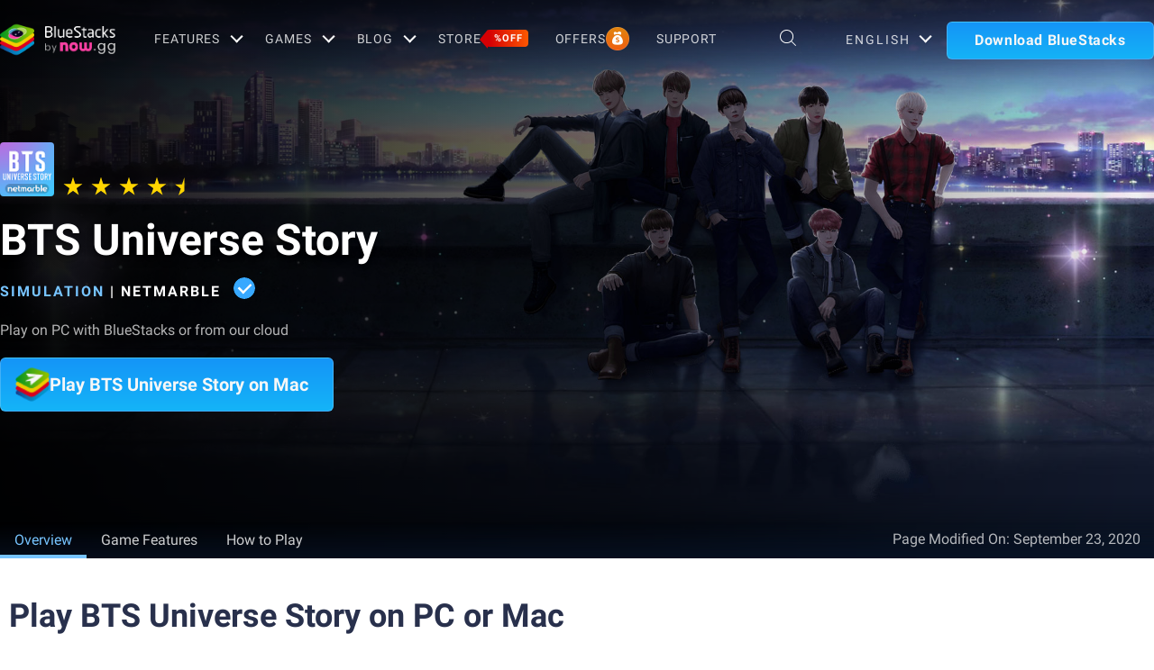

--- FILE ---
content_type: text/html; charset=utf-8
request_url: https://www.bluestacks.com/apps/simulation/bts-universe-story-on-pc.html
body_size: 74740
content:
<!DOCTYPE html><html lang="en" dir="ltr" data-country="US" data-locale="en"><head><script>var domain = 'bluestacks.com';
                  if (
                    location.hostname.includes('bluestacks.com')
                  ) {
                    domain = 'bluestacks.com';
                  } else if (location.hostname === 'local.bluestacks.com') {
                    domain = 'local.bluestacks.com';
                  } else if (location.hostname === 'localhost') {
                    domain = 'localhost';
                  } else {
                    domain = 'bstkinternal.net';
                  }

                  var setCookie = (cookieName, cookieValue, daysToExpire) => {
                    var date = new Date();
                    date.setTime(date.getTime() + daysToExpire * 24 * 60 * 60 * 1000);
                    var expires = 'expires=' + date.toUTCString();
                    document.cookie = cookieName + '=' + cookieValue + ';' + expires + ';' + domain + ';path=/';
                  };

                  function getCookie(cname) {
                    var name = cname + "=";
                    var decodedCookie = decodeURIComponent(document.cookie);
                    var ca = decodedCookie.split(';');
                    for (var i = 0; i < ca.length; i++) {
                      var c = ca[i];
                      while (c.charAt(0) == ' ') {
                        c = c.substring(1);
                      }
                      if (c.indexOf(name) == 0) {
                        return c.substring(name.length, c.length);
                      }
                    }
                    return "";
                  }

                  if (!getCookie('experiment_version') && location.pathname.includes('/apps/')) {
                    setCookie('experiment_version', 'experiment_variant', 7);
                  }
                  var htmlEle = document.querySelector('html');
                  htmlEle.classList.add('experiment_variant');
                </script><link rel="preload" href="https://cdn-www.bluestacks.com/bs-images/com.netmarble.pan_.jpg" as="image" media="(max-width: 767px)"/><link rel="preload" href="https://cdn-www.bluestacks.com/bs-images/Wallpaper_com.netmarble.pan_.jpg" as="image" media="(min-width: 768px)"/><meta charSet="UTF-8"/><title>Download &amp; Play BTS Universe Story on PC &amp; Mac (Emulator)</title><meta name="robots" content="index,follow"/><meta http-equiv="X-UA-Compatible" content="ie=edge"/><link rel="canonical" href="https://www.bluestacks.com/apps/simulation/bts-universe-story-on-pc.html"/><meta name="description" content="Install BlueStacks to play BTS Universe Story game on your PC, Mac or laptop. Enjoy smooth gameplay with a keyboard/mouse, or use a gamepad controller."/><meta name="baidu-site-verification" content="code-y42E1spUr0"/><meta name="theme-color" content="#FF42A5"/><meta property="og:locale" content="en"/><meta property="og:type" content="website"/><meta property="og:title" content="Download &amp; Play BTS Universe Story on PC &amp; Mac (Emulator)"/><meta property="og:description" content="Install BlueStacks to play BTS Universe Story game on your PC, Mac or laptop. Enjoy smooth gameplay with a keyboard/mouse, or use a gamepad controller."/><meta property="og:url" content="https://www.bluestacks.com/apps/simulation/bts-universe-story-on-pc.html"/><meta property="og:site_name" content="Bluestacks - The Best Android Emulator on PC as Rated by You"/><meta property="article:publisher" content="https://www.facebook.com/BlueStacksInc/"/><meta property="og:updated_time" content="2021-10-04T11:56:17+00:00"/><meta property="fb:app_id" content="236804760387339"/><meta property="twitter:title" content="Download &amp; Play BTS Universe Story on PC &amp; Mac (Emulator)"/><meta property="og:image:alt" content="Download &amp; Play BTS Universe Story on PC &amp; Mac (Emulator)"/><meta name="twitter:title" content="Download &amp; Play BTS Universe Story on PC &amp; Mac (Emulator)"/><meta name="twitter:description" content="Install BlueStacks to play BTS Universe Story game on your PC, Mac or laptop. Enjoy smooth gameplay with a keyboard/mouse, or use a gamepad controller."/><meta name="twitter:creator" content="@bluestacksinc"/><link rel="icon" href="https://cdn-www.bluestacks.com/bs-images/logo-icon.png" sizes="32x32"/><link rel="icon" href="https://cdn-www.bluestacks.com/bs-images/logo-icon.png" sizes="192x192"/><link rel="apple-touch-icon-precomposed" href="https://cdn-www.bluestacks.com/bs-images/logo-icon.png"/><meta name="msapplication-TileImage" content="https://cdn-www.bluestacks.com/bs-images/logo-icon.png"/><meta name="viewport" content="width=device-width,initial-scale=1,shrink-to-fit=no"/><meta name="google-site-verification" content="tbz8pRvfI7jRiJR8spPefljM-dF2Vi3MIxitsQ2oX_Y"/><meta name="naver-site-verification" content="c5e09798c62ac637c3a92471c52d236c3e4bffc1"/><meta name="referrer" content="no-referrer-when-downgrade"/><link rel="preconnect" href="https://cloud.bluestacks.com"/><link rel="dns-prefetch" href="https://www.google-analytics.com"/><link rel="preconnect" href="https://fonts.gstatic.com"/><meta property="og:image" content="https://cdn-www.bluestacks.com/bs-images/Featured_com.netmarble.pan_.jpg"/><meta property="og:image:secure_url" content="https://cdn-www.bluestacks.com/bs-images/Featured_com.netmarble.pan_.jpg"/><meta property="og:image:width" content="1200"/><meta property="og:image:height" content="630"/><meta property="og:image:type" content="image/jpeg"/><meta name="twitter:card" content="summary_large_image"/><meta name="twitter:image" content="https://cdn-www.bluestacks.com/bs-images/Featured_com.netmarble.pan_.jpg"/><link rel="alternate" href="https://www.bluestacks.com/apps/simulation/bts-universe-story-on-pc.html" hrefLang="x-default"/><link rel="alternate" href="https://www.bluestacks.com/tw/apps/simulation/bts-universe-story-on-pc.html" hrefLang="zh-hant"/><link rel="alternate" href="https://www.bluestacks.com/vi/apps/simulation/bts-universe-story-on-pc.html" hrefLang="vi"/><link rel="alternate" href="https://www.bluestacks.com/tr/apps/simulation/bts-universe-story-on-pc.html" hrefLang="tr"/><link rel="alternate" href="https://www.bluestacks.com/th/apps/simulation/bts-universe-story-on-pc.html" hrefLang="th"/><link rel="alternate" href="https://www.bluestacks.com/ru/apps/simulation/bts-universe-story-on-pc.html" hrefLang="ru"/><link rel="alternate" href="https://www.bluestacks.com/pt-br/apps/simulation/bts-universe-story-on-pc.html" hrefLang="pt-br"/><link rel="alternate" href="https://www.bluestacks.com/pl/apps/simulation/bts-universe-story-on-pc.html" hrefLang="pl"/><link rel="alternate" href="https://www.bluestacks.com/ms/apps/simulation/bts-universe-story-on-pc.html" hrefLang="ms"/><link rel="alternate" href="https://www.bluestacks.com/ko/apps/simulation/bts-universe-story-on-pc.html" hrefLang="ko"/><link rel="alternate" href="https://www.bluestacks.com/it/apps/simulation/bts-universe-story-on-pc.html" hrefLang="it"/><link rel="alternate" href="https://www.bluestacks.com/id/apps/simulation/bts-universe-story-on-pc.html" hrefLang="id"/><link rel="alternate" href="https://www.bluestacks.com/fr/apps/simulation/bts-universe-story-on-pc.html" hrefLang="fr"/><link rel="alternate" href="https://www.bluestacks.com/es/apps/simulation/bts-universe-story-on-pc.html" hrefLang="es"/><link rel="alternate" href="https://www.bluestacks.com/de/apps/simulation/bts-universe-story-on-pc.html" hrefLang="de"/><link rel="alternate" href="https://www.bluestacks.com/ar/apps/simulation/bts-universe-story-on-pc.html" hrefLang="ar"/><link rel="preload" as="image" href="https://cdn-www.bluestacks.com/bs-images/Wallpaper_com.netmarble.pan_.jpg"/><meta name="next-head-count" content="60"/><script id="global-script" strategy="afterInteractive">
              window['gtag_enable_tcf_support'] = true;
              window.show_advertisement = true;
              // GA init function
              window.dataLayer = window.dataLayer || [];
              function gtag(){dataLayer.push(arguments);}
              </script><script id="quantcast-script" strategy="afterInteractive">
              window.inMobileScript = function() {
            var host = "bluestacks.com";
            var element = document.createElement("script");
            var firstScript = document.getElementsByTagName("script")[0];
            var url = "https://cmp.inmobi.com".concat("/choice/", "mw9xJtqPQGFbC", "/", host, "/choice.js?tag_version=V3");
            var uspTries = 0;
            var uspTriesLimit = 3;
            element.async = true;
            element.type = "text/javascript";
            element.src = url;
            firstScript.parentNode.insertBefore(element, firstScript);
            function makeStub() {
                var TCF_LOCATOR_NAME = "__tcfapiLocator";
                var queue = [];
                var win = window;
                var cmpFrame;
                function addFrame() {
                    var doc = win.document;
                    var otherCMP = !!win.frames[TCF_LOCATOR_NAME];
                    if (!otherCMP) {
                        if (doc.body) {
                            var iframe = doc.createElement("iframe");
                            iframe.style.cssText = "display:none";
                            iframe.name = TCF_LOCATOR_NAME;
                            doc.body.appendChild(iframe);
                        } else {
                            setTimeout(addFrame, 5);
                        }
                    }
                    return !otherCMP;
                }
                function tcfAPIHandler() {
                    var gdprApplies;
                    var args = arguments;
                    if (!args.length) {
                        return queue;
                    } else if (args[0] === "setGdprApplies") {
                        if (args.length > 3 && args[2] === 2 && typeof args[3] === "boolean") {
                            gdprApplies = args[3];
                            if (typeof args[2] === "function") {
                                args[2]("set", true);
                            }
                        }
                    } else if (args[0] === "ping") {
                        var retr = {
                            gdprApplies: gdprApplies,
                            cmpLoaded: false,
                            cmpStatus: "stub"
                        };
                        if (typeof args[2] === "function") {
                            args[2](retr);
                        }
                    } else {
                        if (args[0] === "init" && typeof args[3] === "object") {
                            args[3] = Object.assign(args[3], {
                                tag_version: "V3"
                            });
                        }
                        queue.push(args);
                    }
                }
                function postMessageEventHandler(event) {
                    var msgIsString = typeof event.data === "string";
                    var json = {};
                    try {
                        if (msgIsString) {
                            json = JSON.parse(event.data);
                        } else {
                            json = event.data;
                        }
                    } catch (ignore) {}
                    var payload = json.__tcfapiCall;
                    if (payload) {
                        window.__tcfapi(payload.command, payload.version, function(retValue, success) {
                            var returnMsg = {
                                __tcfapiReturn: {
                                    returnValue: retValue,
                                    success: success,
                                    callId: payload.callId
                                }
                            };
                            if (msgIsString) {
                                returnMsg = JSON.stringify(returnMsg);
                            }
                            if (event && event.source && event.source.postMessage) {
                                event.source.postMessage(returnMsg, "*");
                            }
                        }, payload.parameter);
                    }
                }
                while(win){
                    try {
                        if (win.frames[TCF_LOCATOR_NAME]) {
                            cmpFrame = win;
                            break;
                        }
                    } catch (ignore) {}
                    if (win === window.top) {
                        break;
                    }
                    win = win.parent;
                }
                if (!cmpFrame) {
                    addFrame();
                    win.__tcfapi = tcfAPIHandler;
                    win.addEventListener("message", postMessageEventHandler, false);
                }
            }
            makeStub();
            function makeGppStub() {
                const CMP_ID = 10;
                const SUPPORTED_APIS = [
                    "2:tcfeuv2",
                    "6:uspv1",
                    "7:usnatv1",
                    "8:usca",
                    "9:usvav1",
                    "10:uscov1",
                    "11:usutv1",
                    "12:usctv1"
                ];
                window.__gpp_addFrame = function(n) {
                    if (!window.frames[n]) {
                        if (document.body) {
                            var i = document.createElement("iframe");
                            i.style.cssText = "display:none";
                            i.name = n;
                            document.body.appendChild(i);
                        } else {
                            window.setTimeout(window.__gpp_addFrame, 10, n);
                        }
                    }
                };
                window.__gpp_stub = function() {
                    var b = arguments;
                    __gpp.queue = __gpp.queue || [];
                    __gpp.events = __gpp.events || [];
                    if (!b.length || b.length == 1 && b[0] == "queue") {
                        return __gpp.queue;
                    }
                    if (b.length == 1 && b[0] == "events") {
                        return __gpp.events;
                    }
                    var cmd = b[0];
                    var clb = b.length > 1 ? b[1] : null;
                    var par = b.length > 2 ? b[2] : null;
                    if (cmd === "ping") {
                        clb({
                            gppVersion: "1.1",
                            cmpStatus: "stub",
                            cmpDisplayStatus: "hidden",
                            signalStatus: "not ready",
                            supportedAPIs: SUPPORTED_APIS,
                            cmpId: CMP_ID,
                            sectionList: [],
                            applicableSections: [
                                -1
                            ],
                            gppString: "",
                            parsedSections: {}
                        }, true);
                    } else if (cmd === "addEventListener") {
                        if (!("lastId" in __gpp)) {
                            __gpp.lastId = 0;
                        }
                        __gpp.lastId++;
                        var lnr = __gpp.lastId;
                        __gpp.events.push({
                            id: lnr,
                            callback: clb,
                            parameter: par
                        });
                        clb({
                            eventName: "listenerRegistered",
                            listenerId: lnr,
                            data: true,
                            pingData: {
                                gppVersion: "1.1",
                                cmpStatus: "stub",
                                cmpDisplayStatus: "hidden",
                                signalStatus: "not ready",
                                supportedAPIs: SUPPORTED_APIS,
                                cmpId: CMP_ID,
                                sectionList: [],
                                applicableSections: [
                                    -1
                                ],
                                gppString: "",
                                parsedSections: {}
                            }
                        }, true);
                    } else if (cmd === "removeEventListener") {
                        var success = false;
                        for(var i = 0; i < __gpp.events.length; i++){
                            if (__gpp.events[i].id == par) {
                                __gpp.events.splice(i, 1);
                                success = true;
                                break;
                            }
                        }
                        clb({
                            eventName: "listenerRemoved",
                            listenerId: par,
                            data: success,
                            pingData: {
                                gppVersion: "1.1",
                                cmpStatus: "stub",
                                cmpDisplayStatus: "hidden",
                                signalStatus: "not ready",
                                supportedAPIs: SUPPORTED_APIS,
                                cmpId: CMP_ID,
                                sectionList: [],
                                applicableSections: [
                                    -1
                                ],
                                gppString: "",
                                parsedSections: {}
                            }
                        }, true);
                    } else if (cmd === "hasSection") {
                        clb(false, true);
                    } else if (cmd === "getSection" || cmd === "getField") {
                        clb(null, true);
                    } else {
                        __gpp.queue.push([].slice.apply(b));
                    }
                };
                window.__gpp_msghandler = function(event) {
                    var msgIsString = typeof event.data === "string";
                    try {
                        var json = msgIsString ? JSON.parse(event.data) : event.data;
                    } catch (e) {
                        var json = null;
                    }
                    if (typeof json === "object" && json !== null && "__gppCall" in json) {
                        var i = json.__gppCall;
                        window.__gpp(i.command, function(retValue, success) {
                            var returnMsg = {
                                __gppReturn: {
                                    returnValue: retValue,
                                    success: success,
                                    callId: i.callId
                                }
                            };
                            event.source.postMessage(msgIsString ? JSON.stringify(returnMsg) : returnMsg, "*");
                        }, "parameter" in i ? i.parameter : null, "version" in i ? i.version : "1.1");
                    }
                };
                if (!("__gpp" in window) || typeof window.__gpp !== "function") {
                    window.__gpp = window.__gpp_stub;
                    window.addEventListener("message", window.__gpp_msghandler, false);
                    window.__gpp_addFrame("__gppLocator");
                }
            }
            makeGppStub();
            var uspStubFunction = function() {
                var arg = arguments;
                if (typeof window.__uspapi !== uspStubFunction) {
                    setTimeout(function() {
                        if (typeof window.__uspapi !== "undefined") {
                            window.__uspapi.apply(window.__uspapi, arg);
                        }
                    }, 500);
                }
            };
            var checkIfUspIsReady = function() {
                uspTries++;
                if (window.__uspapi === uspStubFunction && uspTries < uspTriesLimit) {
                    console.warn("USP is not accessible");
                } else {
                    clearInterval(uspInterval);
                }
            };
            if (typeof window.__uspapi === "undefined") {
                window.__uspapi = uspStubFunction;
                var uspInterval = setInterval(checkIfUspIsReady, 6000);
            }
        };
             (
              ()=>{
            window.getDomainFromUrl = function(url_) {
                const url = new URL(url_);
                const parts = url.hostname.split(".");
                if (parts.length > 2) {
                    return parts.slice(-2).join(".");
                }
                return url.hostname;
            };
            // Listen for the parent's response
            window.addEventListener("message", (event)=>{
                const domain = window.getDomainFromUrl(event.origin);
                if ([
                    "bluestacks.com",
                    "bstkinternal.net"
                ].includes(domain)) {
                    if (event.data.action_type === "isBS5ClientResult") {
                        document.querySelector("body").dataset["appplayer"] = true;
                        window.appplayer = true;
                        console.warn("AppCenter is detected");
                    }
                }
            });
            window.gotAppPlayerBackPage = ()=>{
                if (window.location.pathname == "/products/deals.html") {
                    window.parent.postMessage({
                        action_type: "goback"
                    }, "https://cdn-bgp.bluestacks.com");
                    return;
                }
                if (window.history.length > 1) {
                    window.history.back();
                } else {
                    window.parent.postMessage({
                        action_type: "goback"
                    }, "https://cdn-bgp.bluestacks.com");
                }
            };
            window.addAppPlayerBackButton = ()=>{
                var ref;
                const button = document.createElement("button");
                button.className = "app-placyer-back"; // Add class
                button.innerHTML = `
                <svg xmlns="http://www.w3.org/2000/svg" width="20" height="20" viewBox="0 0 20 20" fill="none">
                    <path d="M17 10.5H3M3 10.5L8.5 5M3 10.5L8.5 16" 
                          stroke="#F7FAFF" strokeWidth="2" 
                          style="stroke: rgb(247, 250, 255); stroke-opacity: 1;">
                    </path>
                </svg>
                Go Back
            `;
                button.onclick = window.gotAppPlayerBackPage;
                document === null || document === void 0 ? void 0 : (ref = document.body) === null || ref === void 0 ? void 0 : ref.appendChild(button);
            };
            // Call the function to add the button
            if (window.self !== window.top) {
                window.parent.postMessage({
                    action_type: "isBS5Client"
                }, "https://cdn-bgp.bluestacks.com");
                window.isBS5ClientInterval = setInterval(()=>{
                    window.parent.postMessage({
                        action_type: "isBS5Client"
                    }, "https://cdn-bgp.bluestacks.com");
                }, 50);
                setTimeout(()=>{
                    window.parent.postMessage({
                        action_type: "isBS5Client"
                    }, "https://cdn-bgp.bluestacks.com");
                    window.addAppPlayerBackButton();
                    if (window.isBS5ClientInterval) {
                        clearInterval(window.isBS5ClientInterval);
                    }
                }, 2000);
            } else {
                inMobileScript();
            }
        }
             )();
             </script><script strategy="lazyOnload">
                  let bstkLazyloadImages = () =>{
                    var forEach = (list, callback) => {
                      Array.prototype.forEach.call(list, callback);
                    };
                    var preloadImage = (img) => {
                      const src = img.getAttribute("data-src");
                      const oSrc = img.getAttribute("data-org");
                      const tryAlt = img.getAttribute("data-try-alt"); 

                      if (!src) return;

                      const virtualImg = new Image();
                      virtualImg.src = src;

                      virtualImg.onload = (e) => {
                        img.setAttribute("src", src);
                        img.addEventListener(
                          "load",
                          function loaded() {
                            if (!img) return;
                            img.classList.add("loadded");
                            img.classList.add("unblur");
                            img.classList.remove("lazy");
                          },
                          false
                        );
                      };

                      function tryAltDomains(errorImg, index){
                        return new Promise((resolve, reject) => { 
                          let domains = ["d2u1q3j7uk6p0t.cloudfront.net"]
                          if(domains[index]){
                            let newImg = errorImg.split('/');
                            newImg[2] = domains[index];
                            newImg = newImg.join('/')
                            const img = new Image();
                            img.src = newImg;
                            if (img.complete) {
                              resolve(newImg);
                            } else {
                              img.onload = () => {
                                resolve(newImg);
                              };
                              img.onerror = () => {
                                if(index < domains.length){
                                  return resolve(tryAltDomains(newImg, index + 1));
                                }else{
                                  return reject(false);
                                }
                              };
                            }
                          }else{
                            return reject(false);
                          }
                        })
                      }
                      
                      virtualImg.onerror = (e) => {
                        const fallbackSrc = img.getAttribute("data-fallback");
                        if(tryAlt){
                          tryAltDomains(oSrc, 0)
                          .then((newImg)=>{
                            img.setAttribute("src", newImg);
                          })
                          .catch(()=>{
                            if (fallbackSrc) {
                              img.setAttribute("src", fallbackSrc);
                              img.classList.add("fallback-img");
                            }
                          })
                        }else{
                          if (fallbackSrc) {
                            img.setAttribute("src", fallbackSrc);
                            img.classList.add("fallback-img");
                          }
                        }
                        img.classList.add("loadded");
                        img.classList.add("unblur");
                        img.classList.remove("lazy");
                      };
                    };

                    
                    var lazys = document.querySelectorAll("img.lazy");

                    /**
                     * Checking for Browser support, if not has load it all.
                     */
                    if (!("IntersectionObserver" in window)) {
                      forEach(lazys, (lazy) => preloadImage(lazy));
                    } else {
                      /**
                       * [onIntersection description]
                       * @param  {[type]} entries [description]
                       */
                      const onIntersection = (entries) => {
                        forEach(entries, (entry) => {
                          if (entry.intersectionRatio > 0) {
                            scroll.unobserve(entry.target);
                            preloadImage(entry.target);
                          }
                        });
                      };

                      /**
                       * instance of the IntersectionObserver
                       * @param {[callback]} onIntersection
                       * @see https://developer.mozilla.org/en-US/docs/Web/API/Intersection_Observer_API
                       */
                      const scroll = new IntersectionObserver(onIntersection, {
                        rootMargin: "50px 0px",
                        threshold: 0.1,
                      });

                      /**
                       * Targeting all selected elements to be observed
                       */
                      forEach(lazys, (lazy) => scroll.observe(lazy));
                    }
                  }
                  document.addEventListener("DOMContentLoaded", () => {
                    bstkLazyloadImages();
                    setTimeout(()=>{
                      bstkLazyloadImages();
                    },3000)
                  })

                  </script><script id="gtag-base" strategy="afterInteractive">
            // <!-- Google Tag Manager -->
            (function(w,d,s,l,i){w[l]=w[l]||[];w[l].push({'gtm.start':
            new Date().getTime(),event:'gtm.js'});var f=d.getElementsByTagName(s)[0],
            j=d.createElement(s),dl=l!='dataLayer'?'&l='+l:'';j.async=true;j.src=
            'https://www.googletagmanager.com/gtm.js?id='+i+dl;f.parentNode.insertBefore(j,f);
            })(window,document,'script','dataLayer','GTM-W4Z4SG');
            // <!-- End Google Tag Manager -->
          </script><script strategy="afterInteractive">
              let quantcastTimerCount = 0;
              let domain_name = 'bluestacks.com';
              let quantcastCookie = getCookie('quant_cast_cookie');
              if(quantcastCookie == 'accept'){
                window.show_advertisement = true;
              }else{
                window.show_advertisement = false;
              }
              if (
                location.hostname.includes('bluestacks.com')
              ) {
                domain_name = 'bluestacks.com';
              } else if (location.hostname === 'local.bluestacks.com') {
                domain_name = 'local.bluestacks.com';
              } else if (location.hostname === 'localhost') {
                domain_name = 'localhost';
              } else {
                domain_name = 'bstkinternal.net';
              }

              function getCookie(cname) {
                var name = cname + "=";
                var decodedCookie = decodeURIComponent(document.cookie);
                var ca = decodedCookie.split(';');
                for (var i = 0; i < ca.length; i++) {
                  var c = ca[i];
                  while (c.charAt(0) == ' ') {
                    c = c.substring(1);
                  }
                  if (c.indexOf(name) == 0) {
                    return c.substring(name.length, c.length);
                  }
                }
                return "";
              }
              var setCookie = (cookieName, cookieValue, daysToExpire) => {
                var date = new Date();
                date.setTime(date.getTime() + daysToExpire * 24 * 60 * 60 * 1000);
                var expires = 'expires=' + date.toUTCString();
                document.cookie = cookieName + '=' + cookieValue + ';' + expires + ';' + domain_name + ';path=/';
              };
              let gtmLoaded = false;
              let gaLoaded = false;

              const loadGTM = () => {
                if (!gtmLoaded) {
                  let quantcastCookie = getCookie('quant_cast_cookie');
                  if (quantcastCookie == 'accept') {
                    gtmLoaded = true;
                    let gtmScriptTag = document.createElement('script');
                    gtmScriptTag.src = '/wp-content/themes/bluestacks/js/gtm.js';
                    gtmScriptTag.async = true;
                    document.head.appendChild(gtmScriptTag);
                  }
                }
              }

              const loadGA = () => {
                if (!gaLoaded) {
                  let quantcastCookie = getCookie('quant_cast_cookie');
                  if (quantcastCookie) {
                    gaLoaded = true;
                    let gaScriptTag = document.createElement('script');
                    gaScriptTag.src = 'https://www.googletagmanager.com/gtag/js?id=G-3PED3R14PQ';
                    gaScriptTag.async = true;
                    document.head.appendChild(gaScriptTag);
          
                    setTimeout(function(){
                      gtag('js', new Date());
                      gtag('config', 'G-3PED3R14PQ');
                    },1000);
                  }
                }
              }

              window.quant_cast_cookie = true;
              document.addEventListener( 'click', function ( event ) {
                let eleClass = event.target.className.toString();
                // Save and Exit button event
                if(!event.target.className){
                  eleClass = event.target.parentElement.className.toString();
                }
                if(event.target && (eleClass.trim() == 'css-47sehv' || event.target.className == 'qc-cmp2-close-icon') ) {
                  setCookie('quant_cast_cookie',window.quant_cast_cookie , 30);
                  //loadGTM();
                  loadGA();
                };
                let moreOptClass = event.target.className.toString();
                if(!event.target.className){
                  moreOptClass = event.target.parentElement.className.toString();
                }
                // Save and Exit button event
                if(event.target && (moreOptClass.trim() == 'css-1hy2vtq') ) {
                  window.quant_cast_cookie = false;
                };
                if(event.target && (event.target.innerText == 'REJECT ALL' || event.target.innerText == 'OFF')) {
                  quant_cast_cookie = false;
                };
                if(event.target && (event.target.innerText == 'ACCEPT ALL' || event.target.innerText == 'ON')) {
                  quant_cast_cookie = true;
                };
              });

              let quantcastInterval = setInterval(function() {
                //loadGTM();
                loadGA();
              }, 1000)</script><script id="gtag-base" strategy="afterInteractive">
              const loadGAOther = () => {
                let gaScriptTag = document.createElement('script');
                gaScriptTag.src = 'https://www.googletagmanager.com/gtag/js?id=G-3PED3R14PQ';
                gaScriptTag.async = true;
                document.head.appendChild(gaScriptTag);

                setTimeout(function(){
                  gtag('js', new Date());
                  gtag('config', 'G-3PED3R14PQ');
                },1000);
              }
              loadGAOther();
          </script><meta name="next-font-preconnect"/><link rel="preload" href="/_next/static/css/f0dfd0cae46cd43b.css" as="style"/><link rel="stylesheet" href="/_next/static/css/f0dfd0cae46cd43b.css" data-n-p=""/><noscript data-n-css=""></noscript><script defer="" nomodule="" src="/_next/static/chunks/polyfills-5cd94c89d3acac5f.js"></script><script src="/_next/static/chunks/webpack-5c7687d58c15049a.js" defer=""></script><script src="/_next/static/chunks/framework-9cf46cf0fe8d1146.js" defer=""></script><script src="/_next/static/chunks/main-3456a641930ebb2c.js" defer=""></script><script src="/_next/static/chunks/pages/_app-8ca3d3d5004bdddc.js" defer=""></script><script src="/_next/static/chunks/0975f2b1-5217cdcae2597d7e.js" defer=""></script><script src="/_next/static/chunks/2675-3b682edc71d44a12.js" defer=""></script><script src="/_next/static/chunks/1795-fcd12dc84069a4bf.js" defer=""></script><script src="/_next/static/chunks/621-c555ce241eec4ad2.js" defer=""></script><script src="/_next/static/chunks/9941-7c93e2f1f995e0b4.js" defer=""></script><script src="/_next/static/chunks/8899-dfead38c7a94fc11.js" defer=""></script><script src="/_next/static/chunks/5594-09637f7cea7be4bf.js" defer=""></script><script src="/_next/static/chunks/234-58bc333aa305c9ed.js" defer=""></script><script src="/_next/static/chunks/8491-4c71c3566a2de3c1.js" defer=""></script><script src="/_next/static/chunks/594-b67a1b25c478fc9d.js" defer=""></script><script src="/_next/static/chunks/5971-ddabbc00140672b0.js" defer=""></script><script src="/_next/static/chunks/pages/apps/%5Bcategory%5D/%5Bapp-page%5D-567ca87211e1913c.js" defer=""></script><script src="/_next/static/RxqVKMWk7HOkDUjqAe0jj/_buildManifest.js" defer=""></script><script src="/_next/static/RxqVKMWk7HOkDUjqAe0jj/_ssgManifest.js" defer=""></script><script src="/_next/static/RxqVKMWk7HOkDUjqAe0jj/_middlewareManifest.js" defer=""></script><style data-styled="" data-styled-version="5.3.11">@font-face{font-family:'Roboto';font-style:normal;font-weight:400;font-display:swap;src:url(https://fonts.gstatic.com/s/roboto/v30/KFOmCnqEu92Fr1Mu72xKKTU1Kvnz.woff2) format('woff2');unicode-range:U+0460-052F,U+1C80-1C88,U+20B4,U+2DE0-2DFF,U+A640-A69F,U+FE2E-FE2F;}/*!sc*/
@font-face{font-family:'Roboto';font-style:normal;font-weight:400;font-display:swap;src:url(https://fonts.gstatic.com/s/roboto/v30/KFOmCnqEu92Fr1Mu5mxKKTU1Kvnz.woff2) format('woff2');unicode-range:U+0301,U+0400-045F,U+0490-0491,U+04B0-04B1,U+2116;}/*!sc*/
@font-face{font-family:'Roboto';font-style:normal;font-weight:400;font-display:swap;src:url(https://fonts.gstatic.com/s/roboto/v30/KFOmCnqEu92Fr1Mu7mxKKTU1Kvnz.woff2) format('woff2');unicode-range:U+1F00-1FFF;}/*!sc*/
@font-face{font-family:'Roboto';font-style:normal;font-weight:400;font-display:swap;src:url(https://fonts.gstatic.com/s/roboto/v30/KFOmCnqEu92Fr1Mu4WxKKTU1Kvnz.woff2) format('woff2');unicode-range:U+0370-03FF;}/*!sc*/
@font-face{font-family:'Roboto';font-style:normal;font-weight:400;font-display:swap;src:url(https://fonts.gstatic.com/s/roboto/v30/KFOmCnqEu92Fr1Mu7WxKKTU1Kvnz.woff2) format('woff2');unicode-range:U+0102-0103,U+0110-0111,U+0128-0129,U+0168-0169,U+01A0-01A1,U+01AF-01B0,U+1EA0-1EF9,U+20AB;}/*!sc*/
@font-face{font-family:'Roboto';font-style:normal;font-weight:400;font-display:swap;src:url(https://fonts.gstatic.com/s/roboto/v30/KFOmCnqEu92Fr1Mu7GxKKTU1Kvnz.woff2) format('woff2');unicode-range:U+0100-024F,U+0259,U+1E00-1EFF,U+2020,U+20A0-20AB,U+20AD-20CF,U+2113,U+2C60-2C7F,U+A720-A7FF;}/*!sc*/
@font-face{font-family:'Roboto';font-style:normal;font-weight:400;font-display:swap;src:url(https://fonts.gstatic.com/s/roboto/v30/KFOmCnqEu92Fr1Mu4mxKKTU1Kg.woff2) format('woff2');unicode-range:U+0000-00FF,U+0131,U+0152-0153,U+02BB-02BC,U+02C6,U+02DA,U+02DC,U+2000-206F,U+2074,U+20AC,U+2122,U+2191,U+2193,U+2212,U+2215,U+FEFF,U+FFFD;}/*!sc*/
@font-face{font-family:'Roboto';font-style:normal;font-weight:500;font-display:swap;src:url(https://fonts.gstatic.com/s/roboto/v30/KFOlCnqEu92Fr1MmEU9fCRc4AMP6lbBP.woff2) format('woff2');unicode-range:U+0460-052F,U+1C80-1C88,U+20B4,U+2DE0-2DFF,U+A640-A69F,U+FE2E-FE2F;}/*!sc*/
@font-face{font-family:'Roboto';font-style:normal;font-weight:500;font-display:swap;src:url(https://fonts.gstatic.com/s/roboto/v30/KFOlCnqEu92Fr1MmEU9fABc4AMP6lbBP.woff2) format('woff2');unicode-range:U+0301,U+0400-045F,U+0490-0491,U+04B0-04B1,U+2116;}/*!sc*/
@font-face{font-family:'Roboto';font-style:normal;font-weight:500;font-display:swap;src:url(https://fonts.gstatic.com/s/roboto/v30/KFOlCnqEu92Fr1MmEU9fCBc4AMP6lbBP.woff2) format('woff2');unicode-range:U+1F00-1FFF;}/*!sc*/
@font-face{font-family:'Roboto';font-style:normal;font-weight:500;font-display:swap;src:url(https://fonts.gstatic.com/s/roboto/v30/KFOlCnqEu92Fr1MmEU9fBxc4AMP6lbBP.woff2) format('woff2');unicode-range:U+0370-03FF;}/*!sc*/
@font-face{font-family:'Roboto';font-style:normal;font-weight:500;font-display:swap;src:url(https://fonts.gstatic.com/s/roboto/v30/KFOlCnqEu92Fr1MmEU9fCxc4AMP6lbBP.woff2) format('woff2');unicode-range:U+0102-0103,U+0110-0111,U+0128-0129,U+0168-0169,U+01A0-01A1,U+01AF-01B0,U+1EA0-1EF9,U+20AB;}/*!sc*/
@font-face{font-family:'Roboto';font-style:normal;font-weight:500;font-display:swap;src:url(https://fonts.gstatic.com/s/roboto/v30/KFOlCnqEu92Fr1MmEU9fChc4AMP6lbBP.woff2) format('woff2');unicode-range:U+0100-024F,U+0259,U+1E00-1EFF,U+2020,U+20A0-20AB,U+20AD-20CF,U+2113,U+2C60-2C7F,U+A720-A7FF;}/*!sc*/
@font-face{font-family:'Roboto';font-style:normal;font-weight:500;font-display:swap;src:url(https://fonts.gstatic.com/s/roboto/v30/KFOlCnqEu92Fr1MmEU9fBBc4AMP6lQ.woff2) format('woff2');unicode-range:U+0000-00FF,U+0131,U+0152-0153,U+02BB-02BC,U+02C6,U+02DA,U+02DC,U+2000-206F,U+2074,U+20AC,U+2122,U+2191,U+2193,U+2212,U+2215,U+FEFF,U+FFFD;}/*!sc*/
@font-face{font-family:'Roboto';font-style:normal;font-weight:700;font-display:swap;src:url(https://fonts.gstatic.com/s/roboto/v30/KFOlCnqEu92Fr1MmWUlfCRc4AMP6lbBP.woff2) format('woff2');unicode-range:U+0460-052F,U+1C80-1C88,U+20B4,U+2DE0-2DFF,U+A640-A69F,U+FE2E-FE2F;}/*!sc*/
@font-face{font-family:'Roboto';font-style:normal;font-weight:700;font-display:swap;src:url(https://fonts.gstatic.com/s/roboto/v30/KFOlCnqEu92Fr1MmWUlfABc4AMP6lbBP.woff2) format('woff2');unicode-range:U+0301,U+0400-045F,U+0490-0491,U+04B0-04B1,U+2116;}/*!sc*/
@font-face{font-family:'Roboto';font-style:normal;font-weight:700;font-display:swap;src:url(https://fonts.gstatic.com/s/roboto/v30/KFOlCnqEu92Fr1MmWUlfCBc4AMP6lbBP.woff2) format('woff2');unicode-range:U+1F00-1FFF;}/*!sc*/
@font-face{font-family:'Roboto';font-style:normal;font-weight:700;font-display:swap;src:url(https://fonts.gstatic.com/s/roboto/v30/KFOlCnqEu92Fr1MmWUlfBxc4AMP6lbBP.woff2) format('woff2');unicode-range:U+0370-03FF;}/*!sc*/
@font-face{font-family:'Roboto';font-style:normal;font-weight:700;font-display:swap;src:url(https://fonts.gstatic.com/s/roboto/v30/KFOlCnqEu92Fr1MmWUlfCxc4AMP6lbBP.woff2) format('woff2');unicode-range:U+0102-0103,U+0110-0111,U+0128-0129,U+0168-0169,U+01A0-01A1,U+01AF-01B0,U+1EA0-1EF9,U+20AB;}/*!sc*/
@font-face{font-family:'Roboto';font-style:normal;font-weight:700;font-display:swap;src:url(https://fonts.gstatic.com/s/roboto/v30/KFOlCnqEu92Fr1MmWUlfChc4AMP6lbBP.woff2) format('woff2');unicode-range:U+0100-024F,U+0259,U+1E00-1EFF,U+2020,U+20A0-20AB,U+20AD-20CF,U+2113,U+2C60-2C7F,U+A720-A7FF;}/*!sc*/
@font-face{font-family:'Roboto';font-style:normal;font-weight:700;font-display:swap;src:url(https://fonts.gstatic.com/s/roboto/v30/KFOlCnqEu92Fr1MmWUlfBBc4AMP6lQ.woff2) format('woff2');unicode-range:U+0000-00FF,U+0131,U+0152-0153,U+02BB-02BC,U+02C6,U+02DA,U+02DC,U+2000-206F,U+2074,U+20AC,U+2122,U+2191,U+2193,U+2212,U+2215,U+FEFF,U+FFFD;}/*!sc*/
@font-face{font-family:'Poppins';font-style:normal;font-weight:400;font-display:swap;src:url(https://fonts.gstatic.com/s/poppins/v20/pxiEyp8kv8JHgFVrJJbecnFHGPezSQ.woff2) format('woff2');unicode-range:U+0900-097F,U+1CD0-1CF6,U+1CF8-1CF9,U+200C-200D,U+20A8,U+20B9,U+25CC,U+A830-A839,U+A8E0-A8FB;}/*!sc*/
@font-face{font-family:'Poppins';font-style:normal;font-weight:400;font-display:swap;src:url(https://fonts.gstatic.com/s/poppins/v20/pxiEyp8kv8JHgFVrJJnecnFHGPezSQ.woff2) format('woff2');unicode-range:U+0100-024F,U+0259,U+1E00-1EFF,U+2020,U+20A0-20AB,U+20AD-20CF,U+2113,U+2C60-2C7F,U+A720-A7FF;}/*!sc*/
@font-face{font-family:'Poppins';font-style:normal;font-weight:400;font-display:swap;src:url(https://fonts.gstatic.com/s/poppins/v20/pxiEyp8kv8JHgFVrJJfecnFHGPc.woff2) format('woff2');unicode-range:U+0000-00FF,U+0131,U+0152-0153,U+02BB-02BC,U+02C6,U+02DA,U+02DC,U+2000-206F,U+2074,U+20AC,U+2122,U+2191,U+2193,U+2212,U+2215,U+FEFF,U+FFFD;}/*!sc*/
@font-face{font-family:'Poppins';font-style:normal;font-weight:500;font-display:swap;src:url(https://fonts.gstatic.com/s/poppins/v20/pxiByp8kv8JHgFVrLGT9Z11lFd2JQEl8qw.woff2) format('woff2');unicode-range:U+0900-097F,U+1CD0-1CF6,U+1CF8-1CF9,U+200C-200D,U+20A8,U+20B9,U+25CC,U+A830-A839,U+A8E0-A8FB;}/*!sc*/
@font-face{font-family:'Poppins';font-style:normal;font-weight:500;font-display:swap;src:url(https://fonts.gstatic.com/s/poppins/v20/pxiByp8kv8JHgFVrLGT9Z1JlFd2JQEl8qw.woff2) format('woff2');unicode-range:U+0100-024F,U+0259,U+1E00-1EFF,U+2020,U+20A0-20AB,U+20AD-20CF,U+2113,U+2C60-2C7F,U+A720-A7FF;}/*!sc*/
@font-face{font-family:'Poppins';font-style:normal;font-weight:500;font-display:swap;src:url(https://fonts.gstatic.com/s/poppins/v20/pxiByp8kv8JHgFVrLGT9Z1xlFd2JQEk.woff2) format('woff2');unicode-range:U+0000-00FF,U+0131,U+0152-0153,U+02BB-02BC,U+02C6,U+02DA,U+02DC,U+2000-206F,U+2074,U+20AC,U+2122,U+2191,U+2193,U+2212,U+2215,U+FEFF,U+FFFD;}/*!sc*/
@font-face{font-family:'Poppins';font-style:normal;font-weight:600;font-display:swap;src:url(https://fonts.gstatic.com/s/poppins/v20/pxiByp8kv8JHgFVrLEj6Z11lFd2JQEl8qw.woff2) format('woff2');unicode-range:U+0900-097F,U+1CD0-1CF6,U+1CF8-1CF9,U+200C-200D,U+20A8,U+20B9,U+25CC,U+A830-A839,U+A8E0-A8FB;}/*!sc*/
@font-face{font-family:'Poppins';font-style:normal;font-weight:600;font-display:swap;src:url(https://fonts.gstatic.com/s/poppins/v20/pxiByp8kv8JHgFVrLEj6Z1JlFd2JQEl8qw.woff2) format('woff2');unicode-range:U+0100-024F,U+0259,U+1E00-1EFF,U+2020,U+20A0-20AB,U+20AD-20CF,U+2113,U+2C60-2C7F,U+A720-A7FF;}/*!sc*/
@font-face{font-family:'Poppins';font-style:normal;font-weight:600;font-display:swap;src:url(https://fonts.gstatic.com/s/poppins/v20/pxiByp8kv8JHgFVrLEj6Z1xlFd2JQEk.woff2) format('woff2');unicode-range:U+0000-00FF,U+0131,U+0152-0153,U+02BB-02BC,U+02C6,U+02DA,U+02DC,U+2000-206F,U+2074,U+20AC,U+2122,U+2191,U+2193,U+2212,U+2215,U+FEFF,U+FFFD;}/*!sc*/
@font-face{font-family:'Poppins';font-style:normal;font-weight:700;font-display:swap;src:url(https://fonts.gstatic.com/s/poppins/v20/pxiByp8kv8JHgFVrLCz7Z11lFd2JQEl8qw.woff2) format('woff2');unicode-range:U+0900-097F,U+1CD0-1CF6,U+1CF8-1CF9,U+200C-200D,U+20A8,U+20B9,U+25CC,U+A830-A839,U+A8E0-A8FB;}/*!sc*/
@font-face{font-family:'Poppins';font-style:normal;font-weight:700;font-display:swap;src:url(https://fonts.gstatic.com/s/poppins/v20/pxiByp8kv8JHgFVrLCz7Z1JlFd2JQEl8qw.woff2) format('woff2');unicode-range:U+0100-024F,U+0259,U+1E00-1EFF,U+2020,U+20A0-20AB,U+20AD-20CF,U+2113,U+2C60-2C7F,U+A720-A7FF;}/*!sc*/
@font-face{font-family:'Poppins';font-style:normal;font-weight:700;font-display:swap;src:url(https://fonts.gstatic.com/s/poppins/v20/pxiByp8kv8JHgFVrLCz7Z1xlFd2JQEk.woff2) format('woff2');unicode-range:U+0000-00FF,U+0131,U+0152-0153,U+02BB-02BC,U+02C6,U+02DA,U+02DC,U+2000-206F,U+2074,U+20AC,U+2122,U+2191,U+2193,U+2212,U+2215,U+FEFF,U+FFFD;}/*!sc*/
*{font-family:'Roboto',sans-serif;box-sizing:border-box;margin:0;padding:0;}/*!sc*/
*:focus,*:active,*:hover{outline:none;}/*!sc*/
.overflow-y-hidden{overflow-y:hidden;}/*!sc*/
.blog-home-page *{font-family:"Poppins",sans-serif;}/*!sc*/
.blog-home-page .subscribe-email .pop-up-content .upper-section .heading{width:100%;}/*!sc*/
.blog-home-page .header-wrapper .container .right-section .language-selector .language-selector-btn:hover .sub-menu{top:64px;}/*!sc*/
.blog-home-page .cat-lbl[data-cat="updates"],.blog-home-page .cat-title[data-cat="updates"]{color:#ea526f !important;}/*!sc*/
.blog-home-page .cat-lbl[data-cat="news"],.blog-home-page .cat-title[data-cat="news"]{color:#3ddc97 !important;}/*!sc*/
.blog-home-page .cat-lbl[data-cat="game-guides"],.blog-home-page .cat-title[data-cat="game-guides"]{color:#ff8a5b !important;}/*!sc*/
.blog-home-page .cat-lbl[data-cat="bluestacks-exclusives"],.blog-home-page .cat-title[data-cat="bluestacks-exclusives"]{color:#FFD500 !important;}/*!sc*/
.blog-home-page .cat-lbl[data-cat="bluestacks-roundups"],.blog-home-page .cat-title[data-cat="bluestacks-roundups"]{color:#CD4631 !important;}/*!sc*/
.blog-home-page .cat-lbl[data-cat="app-reviews"],.blog-home-page .cat-title[data-cat="app-reviews"]{color:#25CED1 !important;}/*!sc*/
@media (max-width:767px){.blog-home-page .subscribe-email{display:block;}.blog-home-page .subscribe-email .content-box .container{-webkit-flex-direction:column;-ms-flex-direction:column;flex-direction:column;-webkit-box-pack:center;-webkit-justify-content:center;-ms-flex-pack:center;justify-content:center;}.blog-home-page .subscribe-email .content-box .container .subscribe-heading{font-weight:700;font-size:18px !important;line-height:28px;padding:0;-webkit-flex:unset;-ms-flex:unset;flex:unset;}.blog-home-page .subscribe-email .content-box .container .newsletter-blog.subscribe-box{width:100%;margin-top:24px;}.blog-home-page .subscribe-email .content-box .container .newsletter-blog.subscribe-box .nw-error{top:-28px;font-size:10px;}}/*!sc*/
html,body{margin:0;padding:0;width:100%;background:#ffffff;}/*!sc*/
ul[class]{list-style:none;padding:0;margin:0;}/*!sc*/
button,.btn{cursor:pointer;}/*!sc*/
h1,h2,h3,h4,h5,h6,p,span{margin:0;font-weight:unset;}/*!sc*/
a{color:inherit;-webkit-text-decoration:none;text-decoration:none;cursor:pointer;}/*!sc*/
b,strong{font-family:var(--font-bold);}/*!sc*/
.inline-lazy{display:inline;}/*!sc*/
.main-content{min-height:calc(100vh - 297px);}/*!sc*/
.mac_intel-no-download .download-button,.experiment_variant .mac_intel-no-download .download-button,.mac_intel-no-download .container .right-section .download-buttons a.download-button,.experiment_variant .mac_intel-no-download.mac-os a.old-download,.mac_intel-no-download .container .left-section .download-ab-button,.mac_intel-no-download .left-section .download-ab-button,.mac_intel-no-download .old-download.download-ab-button,.mac_intel-no-download .container .download-wrapper > a.download-button{background:#b3c1ce !important;cursor:default;}/*!sc*/
.mac_intel-no-download .download-button:hover,.experiment_variant .mac_intel-no-download .download-button:hover,.mac_intel-no-download .container .right-section .download-buttons a.download-button:hover,.experiment_variant .mac_intel-no-download.mac-os a.old-download:hover,.mac_intel-no-download .container .left-section .download-ab-button:hover,.mac_intel-no-download .left-section .download-ab-button:hover,.mac_intel-no-download .old-download.download-ab-button:hover,.mac_intel-no-download .container .download-wrapper > a.download-button:hover{background:#b3c1ce !important;webkit-filter:none;-webkit-filter:none;filter:none;}/*!sc*/
.mac_intel-no-download .sub-title a{pointer-events:none;color:#b3c1ce !important;cursor:default;}/*!sc*/
.mac_intel-no-download .pop-up-content .lower-section .download-wrapper .old-download.download-button{color:#bbb;}/*!sc*/
.tooltip-text-mac_intel{display:none;width:-webkit-max-content;width:-moz-max-content;width:max-content;max-width:365px;line-height:1.5em;}/*!sc*/
.mac_intel-no-download-tooltip{overflow:visible !important;z-index:1;}/*!sc*/
.mac_intel-no-download-tooltip .tooltip-text-mac_intel{position:absolute;background:rgba(0,0,0,0.9);color:white;padding:4px 12px;border-radius:8px;font-size:14px;font-weight:normal;top:130%;left:50%;-webkit-transform:translateX(-50%) scale(0.9);-ms-transform:translateX(-50%) scale(0.9);transform:translateX(-50%) scale(0.9);opacity:0;visibility:hidden;-webkit-transition:all 0.3s ease-in-out;transition:all 0.3s ease-in-out;box-shadow:0 4px 10px rgba(0,0,0,0.2);}/*!sc*/
.mac_intel-no-download-tooltip .tooltip-text-mac_intel::after{content:"";position:absolute;bottom:100%;left:50%;-webkit-transform:translateX(-50%);-ms-transform:translateX(-50%);transform:translateX(-50%);border-width:8px;border-style:solid;border-color:transparent transparent rgba(0,0,0,0.85) transparent;}/*!sc*/
.mac_intel-no-download-tooltip:hover .tooltip-text-mac_intel{display:block;opacity:1;visibility:visible;-webkit-transform:translateX(-50%) scale(1);-ms-transform:translateX(-50%) scale(1);transform:translateX(-50%) scale(1);}/*!sc*/
.windows-os .cloud-games-section .download-bsx:not(.download-bs10){display:none !important;}/*!sc*/
html[lang=ar] .cloud-games-section .container .download-banner{-webkit-flex-direction:row-reverse;-ms-flex-direction:row-reverse;flex-direction:row-reverse;}/*!sc*/
html[lang=ar] .faq-section .container .faq-list .faq-item .toggle-arrow{right:unset;left:0;}/*!sc*/
html[lang=ar] .download-other-versions{-webkit-flex-direction:row-reverse;-ms-flex-direction:row-reverse;flex-direction:row-reverse;}/*!sc*/
html[lang=ar] .all-versions .download-version-list .version-li .r-section{margin-left:0;}/*!sc*/
html[lang=ar] .all-versions .download-version-list .version-li .r-section .l-side .title{margin-left:0;margin-right:8px;}/*!sc*/
@media (min-width:768px){html[lang=ar] .all-versions .download-version-list .version-li .r-section{margin-right:102px;}}/*!sc*/
.autocomplete-suggestions{z-index:9999;position:fixed !important;max-height:250px;border-radius:5px;background:#fff;overflow:hidden;overflow-y:auto;display:none;}/*!sc*/
.autocomplete-suggestions .search-wrapper .heading{display:-webkit-box;display:-webkit-flex;display:-ms-flexbox;display:flex;-webkit-box-pack:justify;-webkit-justify-content:space-between;-ms-flex-pack:justify;justify-content:space-between;margin:14px 0 5px 0;padding:0 14px;font-weight:700;font-size:60px;line-height:72px;color:#fff;}/*!sc*/
.autocomplete-suggestions .search-wrapper .heading .heading-title{font-weight:600;font-size:16px;line-height:24px;color:#28304c;margin:0;}/*!sc*/
.autocomplete-suggestions .search-wrapper .heading .view-all{font-weight:400;font-size:14px;line-height:24px;color:#0082e5;}/*!sc*/
.autocomplete-suggestions .search-wrapper .suggestion-list .autocomplete-suggestion{padding:10px 14px;border-bottom:1px solid #eee;color:#556789;font-size:16px;}/*!sc*/
.autocomplete-suggestions .search-wrapper .suggestion-list .autocomplete-suggestion:not(:last-child){border-bottom:1px solid rgba(169,173,184,.3);}/*!sc*/
.autocomplete-suggestions .search-wrapper .suggestion-list .autocomplete-suggestion .search-i{display:-webkit-box;display:-webkit-flex;display:-ms-flexbox;display:flex;-webkit-align-items:center;-webkit-box-align:center;-ms-flex-align:center;align-items:center;}/*!sc*/
.autocomplete-suggestions .search-wrapper .suggestion-list .autocomplete-suggestion .search-i figure{height:40px;width:40px;}/*!sc*/
.autocomplete-suggestions .search-wrapper .suggestion-list .autocomplete-suggestion .search-i figure img{height:100%;width:100%;object-fit:cover;display:inline-block;}/*!sc*/
.autocomplete-suggestions .search-wrapper .suggestion-list .autocomplete-suggestion .search-i figcaption{margin-left:18px;font-size:18px;line-height:28px;color:#394566;width:calc(100% - 58px);-webkit-box-orient:vertical;display:-webkit-box;-webkit-line-clamp:1;overflow:hidden;text-overflow:ellipsis;}/*!sc*/
.autocomplete-suggestions .search-wrapper .suggestion-list .autocomplete-suggestion .search-i figcaption b{color:#0091ff;font-weight:400;}/*!sc*/
body{-webkit-font-smoothing:antialiased;overflow-x:hidden;}/*!sc*/
.snow{display:none;}/*!sc*/
.banner-hidden .header-wrapper{background:#1f2640;position:fixed;-webkit-transition:.3s ease-in-out;transition:.3s ease-in-out;height:64px;}/*!sc*/
.banner-hidden .blog-home-page .header-wrapper{position:fixed !important;background:#001333 !important;}/*!sc*/
.banner-hidden .header-app-tab-section{position:fixed !important;width:100% !important;top:64px !important;z-index:3 !important;background-color:#1e2640 !important;-webkit-transition:.3s ease-in-out;transition:.3s ease-in-out;bottom:unset;}/*!sc*/
.banner-hidden .header-app-tab-section .published-date{display:none;}/*!sc*/
@media (max-width:767px){.css-ev1fav.css-ev1fav{width:90% !important;}.css-ev1fav.css-ev1fav .qc-usp-close-icon{background-size:50%;}.css-ev1fav.css-ev1fav .qc-usp-ui-content .qc-usp-title{line-height:1.3 !important;padding-right:40px !important;}.css-ev1fav.css-ev1fav .qc-usp-ui-content .qc-usp-main-messaging{padding-right:16px !important;}.qc-cmp-cleanslate p{line-height:1.3 !important;}}/*!sc*/
.blog-pages:not(.blog-home-page) .footer-wrapper .breadcrum-list > li:last-child:hover{color:#fff;}/*!sc*/
.blog-pages:not(.blog-home-page) .footer-wrapper .breadcrum-list > li:last-child a{cursor:pointer;pointer-events:none;}/*!sc*/
.blog-pages.blog-home-page .footer-wrapper .breadcrum-list > li:last-child{pointer-events:none;}/*!sc*/
.blog-pages.blog-home-page .footer-wrapper .breadcrum-list > li:last-child:hover{color:rgba(255,255,255,0.8);}/*!sc*/
.flex{display:-webkit-box;display:-webkit-flex;display:-ms-flexbox;display:flex;}/*!sc*/
.flex.perfectCenter{-webkit-box-pack:center;-webkit-justify-content:center;-ms-flex-pack:center;justify-content:center;-webkit-align-items:center;-webkit-box-align:center;-ms-flex-align:center;align-items:center;}/*!sc*/
.flex.hrtlCenter{-webkit-box-pack:center;-webkit-justify-content:center;-ms-flex-pack:center;justify-content:center;}/*!sc*/
.flex.vrtlCenter{-webkit-align-items:center;-webkit-box-align:center;-ms-flex-align:center;align-items:center;}/*!sc*/
.flex.flex-end{-webkit-box-pack:end;-webkit-justify-content:flex-end;-ms-flex-pack:end;justify-content:flex-end;}/*!sc*/
.flex.space-btw{-webkit-box-pack:justify;-webkit-justify-content:space-between;-ms-flex-pack:justify;justify-content:space-between;}/*!sc*/
.flex.space-around{-webkit-box-pack:space-around;-webkit-justify-content:space-around;-ms-flex-pack:space-around;justify-content:space-around;}/*!sc*/
.flex.column{-webkit-flex-direction:column;-ms-flex-direction:column;flex-direction:column;}/*!sc*/
.flex.start{-webkit-align-items:flex-start;-webkit-box-align:flex-start;-ms-flex-align:flex-start;align-items:flex-start;}/*!sc*/
.flex.pointer{cursor:pointer;}/*!sc*/
.laoder-div{display:-webkit-box;display:-webkit-flex;display:-ms-flexbox;display:flex;-webkit-box-pack:center;-webkit-justify-content:center;-ms-flex-pack:center;justify-content:center;-webkit-align-items:center;-webkit-box-align:center;-ms-flex-align:center;align-items:center;}/*!sc*/
.tab-nav-loader{background:rgba(255,255,255,0.20);width:60px;height:20px;position:relative;overflow:hidden;border-radius:4px;}/*!sc*/
.tab-nav-loader::after{content:"";position:absolute;top:0;left:-150%;width:150%;height:100%;background:linear-gradient(64deg,transparent 36% ,rgba(255,255,255,0.6) 50%,transparent 70%);-webkit-animation:shimmer 1.5s infinite;animation:shimmer 1.5s infinite;}/*!sc*/
@-webkit-keyframes shimmer{0%{left:-150%;}100%{left:100%;}}/*!sc*/
@keyframes shimmer{0%{left:-150%;}100%{left:100%;}}/*!sc*/
.container{max-width:1300px;width:100%;margin:0 auto;}/*!sc*/
@media (max-width:1260px){.container{padding-right:12px !important;padding-left:12px !important;}}/*!sc*/
@media (max-width:1024px){.container{padding-right:12px !important;padding-left:12px !important;}}/*!sc*/
.mob-visible{display:none;}/*!sc*/
@media (max-width:1024px){.mob-visible{display:block;}}/*!sc*/
.img-responsive{max-width:100%;width:auto;height:auto;}/*!sc*/
.image-fit{height:100%;width:100%;}/*!sc*/
.hidden{display:none !important;}/*!sc*/
.display-block{display:block !important;}/*!sc*/
.mac-os .non-mac,.safari .non-mac,.apple-safari .non-mac{display:none;}/*!sc*/
.mac-os .mac-visible.hide,.safari .mac-visible.hide,.apple-safari .mac-visible.hide{display:block !important;}/*!sc*/
.mac-os .download-button.download-bsx.download-bs10,.safari .download-button.download-bsx.download-bs10,.apple-safari .download-button.download-bsx.download-bs10{border:1px solid #fff;background:0 0;pointer-events:none;}/*!sc*/
figure{position:relative;}/*!sc*/
.img-loading{display:none;-webkit-align-items:center;-webkit-box-align:center;-ms-flex-align:center;align-items:center;-webkit-box-pack:center;-webkit-justify-content:center;-ms-flex-pack:center;justify-content:center;-webkit-flex-flow:column;-ms-flex-flow:column;flex-flow:column;position:absolute;top:0;left:0;width:100%;height:100%;background-color:#ddd;background-size:calc(100% / 3);overflow:hidden;z-index:1;}/*!sc*/
.img-loading .svg-icon{max-width:50%;max-height:50%;width:calc(100% - 20px);position:absolute;}/*!sc*/
.img-loading .shine{width:100%;height:100%;-webkit-transition:0.3s;transition:0.3s;background:linear-gradient(-90deg,#efefef 0,#fcfcfc 50%,#efefef 100%);background-size:400% 400%;-webkit-animation:shine 1.3s infinite;animation:shine 1.3s infinite;opacity:0.8;}/*!sc*/
@-webkit-keyframes shine{0%{background-position:0% 0%;}100%{background-position:-135% 0%;}}/*!sc*/
@keyframes shine{0%{background-position:0% 0%;}100%{background-position:-135% 0%;}}/*!sc*/
.lazy:not(.loaded)+.img-loading,.swiper-lazy:not(.swiper-lazy-loaded)+.img-loading{display:-webkit-box !important;display:-webkit-flex !important;display:-ms-flexbox !important;display:flex !important;}/*!sc*/
.lazy:not(.loaded)+.img-loading,.swiper-lazy:not(.swiper-lazy-loaded)+.img-loading{display:-webkit-box !important;display:-webkit-flex !important;display:-ms-flexbox !important;display:flex !important;}/*!sc*/
.pop-up{position:fixed;top:0;left:0;width:100vw;height:100%;background:rgba(35,51,76,.9);opacity:0;z-index:-1;}/*!sc*/
.pop-up .close-modal{position:absolute;top:2vw;right:2vw;border:0;padding:20px;background:0 0;}/*!sc*/
.pop-up .close-modal::before,.pop-up .close-modal::after{position:absolute;left:50%;top:50%;content:'';background-color:#fff;-webkit-transform:translate(-50%,-50%) rotate(45deg);-ms-transform:translate(-50%,-50%) rotate(45deg);transform:translate(-50%,-50%) rotate(45deg);-webkit-transform-origin:center center;-ms-transform-origin:center center;transform-origin:center center;}/*!sc*/
.pop-up .close-modal::before{height:2px;width:50%;}/*!sc*/
.pop-up .close-modal::after{height:50%;width:2px;}/*!sc*/
.pop-up.active{-webkit-animation:modal-showing-up .2s cubic-bezier(.5,0,.5,1) forwards;animation:modal-showing-up .2s cubic-bezier(.5,0,.5,1) forwards;z-index:99999;}/*!sc*/
.pop-up.show-content .pop-up-content{opacity:1;-webkit-transform:translate3d(-50%,-50%,0);-ms-transform:translate3d(-50%,-50%,0);transform:translate3d(-50%,-50%,0);}/*!sc*/
.pop-up .pop-up-content{position:absolute;top:50%;left:50%;-webkit-transform:translate3d(-50%,10px,0);-ms-transform:translate3d(-50%,10px,0);transform:translate3d(-50%,10px,0);width:90%;max-width:700px;padding:20px 30px 40px;text-align:center;border-radius:2px;box-sizing:border-box;background:#e9f0f7;opacity:0;-webkit-transition:opacity .15s cubic-bezier(0,.5,.5,1),-webkit-transform .2s cubic-bezier(.5,0,.5,1);-webkit-transition:opacity .15s cubic-bezier(0,.5,.5,1),-webkit-transform .2s cubic-bezier(.5,0,.5,1);transition:opacity .15s cubic-bezier(0,.5,.5,1),-webkit-transform .2s cubic-bezier(.5,0,.5,1);-webkit-transition:-webkit-transform .2s cubic-bezier(.5,0,.5,1),opacity .15s cubic-bezier(0,.5,.5,1);-webkit-transition:transform .2s cubic-bezier(.5,0,.5,1),opacity .15s cubic-bezier(0,.5,.5,1);transition:transform .2s cubic-bezier(.5,0,.5,1),opacity .15s cubic-bezier(0,.5,.5,1);-webkit-transition:-webkit-transform .2s cubic-bezier(.5,0,.5,1),opacity .15s cubic-bezier(0,.5,.5,1),-webkit-transform .2s cubic-bezier(.5,0,.5,1);-webkit-transition:transform .2s cubic-bezier(.5,0,.5,1),opacity .15s cubic-bezier(0,.5,.5,1),-webkit-transform .2s cubic-bezier(.5,0,.5,1);transition:transform .2s cubic-bezier(.5,0,.5,1),opacity .15s cubic-bezier(0,.5,.5,1),-webkit-transform .2s cubic-bezier(.5,0,.5,1);box-shadow:0 14px 28px rgba(19,28,41,.8),0 10px 10px rgba(19,28,41,.4);}/*!sc*/
.pop-up .pop-up-content h5{color:#32406f;font-size:33px;margin:5px auto 20px;font-weight:700;line-height:49.5px;}/*!sc*/
@-webkit-keyframes modal-showing-up{from{opacity:0;}to{opacity:1;}}/*!sc*/
@keyframes modal-showing-up{from{opacity:0;}to{opacity:1;}}/*!sc*/
.persistent-download-section{display:none;position:fixed;top:0;bottom:0;width:100%;z-index:999;background-color:rgba(0,0,0,.5);-webkit-align-items:flex-end;-webkit-box-align:flex-end;-ms-flex-align:flex-end;align-items:flex-end;}/*!sc*/
.persistent-download-section.show{display:-webkit-box;display:-webkit-flex;display:-ms-flexbox;display:flex;}/*!sc*/
.persistent-download-section .download-arrow-block{display:-webkit-box;display:-webkit-flex;display:-ms-flexbox;display:flex;min-width:220px;-webkit-box-pack:center;-webkit-justify-content:center;-ms-flex-pack:center;justify-content:center;-webkit-align-items:center;-webkit-box-align:center;-ms-flex-align:center;align-items:center;-webkit-flex-flow:column;-ms-flex-flow:column;flex-flow:column;padding-bottom:20px;}/*!sc*/
.persistent-download-section .download-arrow-block span{font-size:18px;line-height:26px;color:#fff;margin-bottom:23px;padding:0 10px;}/*!sc*/
.persistent-download-section .download-arrow-block .download-arrow{width:134px;-webkit-animation-name:bounce-up-down;animation-name:bounce-up-down;-webkit-animation-timing-function:linear;animation-timing-function:linear;-webkit-animation-duration:1s;animation-duration:1s;-webkit-animation-iteration-count:infinite;animation-iteration-count:infinite;}/*!sc*/
.is-minimized .categories-navigation{position:fixed;top:0;z-index:9;}/*!sc*/
@-webkit-keyframes bounce-up-down{0%{-webkit-transform:translateY(0);-ms-transform:translateY(0);transform:translateY(0);}50%{-webkit-transform:translateY(-15px);-ms-transform:translateY(-15px);transform:translateY(-15px);}100%{-webkit-transform:translateY(0);-ms-transform:translateY(0);transform:translateY(0);}}/*!sc*/
@keyframes bounce-up-down{0%{-webkit-transform:translateY(0);-ms-transform:translateY(0);transform:translateY(0);}50%{-webkit-transform:translateY(-15px);-ms-transform:translateY(-15px);transform:translateY(-15px);}100%{-webkit-transform:translateY(0);-ms-transform:translateY(0);transform:translateY(0);}}/*!sc*/
#XBox .browse-more-games{background:#fff;padding-top:0;}/*!sc*/
#XBox .browse-more-games .suggested_games_heading{color:#28304c;}/*!sc*/
#XBox .browse-more-games a:not(.suggested_games_more){-webkit-transition:.3s ease-in-out;transition:.3s ease-in-out;box-shadow:0 4px 8px rgba(0,0,0,.10);margin:0 16px 0 0;}/*!sc*/
#XBox .browse-more-games a:not(.suggested_games_more) .feature_game_card_description{position:relative;}/*!sc*/
#XBox .browse-more-games a:not(.suggested_games_more) .feature_game_card_description .arrow_container{position:absolute;right:0;top:40%;height:20px;width:20px;}/*!sc*/
#XBox .browse-more-games a:not(.suggested_games_more) .feature_game_card_description .feature_game_card_description_rating_container{display:none;}/*!sc*/
@media (max-width:767px){body:not(.mac-os) .hero-app-section .container .app-info .download-wrapper .download-button,body:not(.safari):not(.apple-safari):not(.mobile-ios) .hero-app-section .container .app-info .download-wrapper .download-button,body:not(.apple-safari):not(.mobile-ios) .hero-app-section .container .app-info .download-wrapper .download-button{font-size:0;background:transparent !important;padding:0;width:100%;height:68px !important;max-width:100%;min-width:auto;margin-bottom:12px!important;}body.is-iPhone .download-generic .outer-layer .btn-play-now,body.mac-os .download-generic .outer-layer .btn-play-now,body.mobile-ios .download-generic .outer-layer .btn-play-now,body.safari .download-generic .outer-layer .btn-play-now{width:100%;border-radius:0;display:-webkit-box;display:-webkit-flex;display:-ms-flexbox;display:flex;}body:not(.mac-os) #PCClient .hero-app-section .container .app-info .download-wrapper .download-button,body:not(.safari) #PCClient .hero-app-section .container .app-info .download-wrapper .download-button,body:not(.apple-safari) #PCClient .hero-app-section .container .app-info .download-wrapper .download-button{display:none !important;}body.mobile-ios .post-template .l-side .post-content-wrapper .post-content .download-generic .outer-layer .download-wrapper .download-button,body.mac-os .post-template .l-side .post-content-wrapper .post-content .download-generic .outer-layer .download-wrapper .download-button{background:linear-gradient(88.25deg,#df011f .18%,#9d2750 37.7%,#0a88d9 119.08%);}body:not(.mac-os) .main-container .post-template .t-components .l-side .download-generic .outer-layer .download-button,body:not(.mobile-ios) .main-container .post-template .t-components .l-side .download-generic .outer-layer .download-button,body:not(.apple-safari) .main-container .post-template .t-components .l-side .download-generic .outer-layer .download-button{background:url(https://cdn-www.bluestacks.com/bs-images/google-play-badge.png) no-repeat !important;font-size:0 !important;background-size:contain !important;border:none !important;padding:0;width:164px;height:48px !important;min-width:auto;}body.mac-os .main-container .post-template .t-components .l-side .download-generic .outer-layer .download-button,body.mobile-ios .main-container .post-template .t-components .l-side .download-generic .outer-layer .download-button,body.apple-safari .main-container .post-template .t-components .l-side .download-generic .outer-layer .download-button{background:linear-gradient(rgb(21,154,255) 0%,rgb(21,185,255) 100%) !important;font-size:16px !important;width:100%;min-width:100%;max-width:100%;padding:8px 21px;}#XBox .hero-app-section .container .app-info .download-wrapper .download-button{text-align:center;text-transform:uppercase;font-size:14px;line-height:24px;-webkit-letter-spacing:2px;-moz-letter-spacing:2px;-ms-letter-spacing:2px;letter-spacing:2px;min-width:auto;padding:10px 32px;color:#fff;font-weight:700;display:inline-block;box-shadow:none;-webkit-transition:.3s ease-in-out;transition:.3s ease-in-out;max-width:550px;position:relative;height:auto !important;}}/*!sc*/
[lang=ar] section.blog-section .see-all{left:14px;right:unset;}/*!sc*/
[lang=ar] .persistent-download-section.show{-webkit-box-pack:end;-webkit-justify-content:flex-end;-ms-flex-pack:end;justify-content:flex-end;}/*!sc*/
[lang=ar] header.header-wrapper .container .left-section .logo-block{margin:0 0 0 8px;}/*!sc*/
[lang=ar] header.header-wrapper .container .left-section .logo-block .logo-img{margin-left:8px;margin-right:0;}/*!sc*/
[lang=ar] section.how-to-steps-section .description p,[lang=ar] section.app-screenshots .container .content p{text-align:right !important;}/*!sc*/
[lang=ar] .faq-section .container .faq-list .faq-item .toggle-arrow{left:0;right:unset;}/*!sc*/
[lang=ar] .faq-section .container .faq-list .faq-item .faq-a .step-list{padding-right:48px;padding-left:0;}/*!sc*/
[lang=ar] .faq-section .container .faq-list .faq-item .faq-a ol{padding-right:48px;padding-left:0;}/*!sc*/
[lang=ar] header .container .right-section .language-selector{margin-left:10px;margin-right:0;}/*!sc*/
[lang=ar] header .container .right-section .search-wrapper{margin-left:10px;margin-right:0;}/*!sc*/
[lang=ar] header .container .right-section .download-buttons{left:0;}/*!sc*/
[lang=ar] section.hero-app-section .app-tab-section .container .published-date{left:15px;right:unset;}/*!sc*/
[lang=ar] .game-features .game-feature-block .game-feature-wrapper .game-enhancement-features{padding-right:37px;padding-left:0;}/*!sc*/
[lang=ar] .game-features .game-feature-block .game-feature-wrapper .list-wrapper .game-feature-list{padding-left:26px;}/*!sc*/
[lang=ar] .game-features .game-feature-block .game-feature-wrapper .list-wrapper .game-feature-list li{-webkit-box-pack:start;-webkit-justify-content:flex-start;-ms-flex-pack:start;justify-content:flex-start;}/*!sc*/
[lang=ar] section.how-to-steps-section .steps .step-item .content{padding-right:65px;padding-left:0;}/*!sc*/
[lang=ar] section.how-to-steps-section .steps .step-item .content::before{right:0;left:unset;}/*!sc*/
[lang=ar] .blog-pre-registration{background:#1f2640 url(https://cdn-www.bluestacks.com/bs-images/Exclusive-Gaming-Content_AR.jpg) no-repeat;background-position:center left;}/*!sc*/
[lang=ar] .container .arrow_container > svg{float:left;-webkit-transform:rotate(180deg);-ms-transform:rotate(180deg);transform:rotate(180deg);}/*!sc*/
[lang=ar] .footer-wrapper .breadcrum-list > li{padding-right:24px;padding-left:12px;}/*!sc*/
[lang=ar] .footer-wrapper .breadcrum-list > li:not(:first-child)::before{-webkit-transform:rotate(-225deg);-ms-transform:rotate(-225deg);transform:rotate(-225deg);right:0;left:unset;}/*!sc*/
[lang=ar] .footer-wrapper .footer-menu-item.download-social-share .follow-us-on .social-share-links .social-share-item{margin-left:12px;margin-right:0;}/*!sc*/
[lang=ar] .footer-wrapper .policy-links{text-align:right;}/*!sc*/
[lang=ar] .footer-wrapper .policy-links > .policy-items{padding-left:5px;padding-right:0;}/*!sc*/
[lang=ar] .footer-wrapper .policy-links > .policy-items:not(:last-child):after{left:0;right:unset;}/*!sc*/
[lang=ar] .footer-wrapper .logo-breadcrum{margin-left:10px;margin-right:0;}/*!sc*/
[lang=ar] .footer-wrapper .footer-menu-item{margin-left:7%;margin-right:0;}/*!sc*/
[lang=ar] .footer-wrapper .footer-menu-item:first-child{margin-right:0;margin-left:7%;}/*!sc*/
[lang=ar] .footer-wrapper .footer-menu-item.download-social-share .youtube-subscribe .youtube-link .icon-with-text .text-youtube{padding-left:8px;padding-right:0;}/*!sc*/
[lang=ar] .footer-menu-item div.footerMenuItem-title::after,[lang=ar] .footer-menu-item a.footerMenuItem-title::after{right:unset !important;left:5px;}/*!sc*/
[lang=ar] .header-menu .menu-item .sub-menu{right:0;left:unset;}/*!sc*/
[lang=ar] .header-menu .menu-item .sub-menu .sub-menu-item{padding:0;}/*!sc*/
[lang=ar] .menu-item .menu-item-tag.menu-item-tag-after{padding:0 0 0 20px !important;}/*!sc*/
[lang=ar] .menu-item .menu-item-tag.menu-item-tag-after::after{left:0 !important;right:unset !important;}/*!sc*/
@media (max-width:767px){[lang=ar] .menu-item .menu-item-tag.menu-item-tag-after::after{left:26px !important;right:unset !important;}}/*!sc*/
[lang=ar] header .container .right-section .container-autocomplete{right:unset;left:calc(100% - 38px);}/*!sc*/
[lang=ar] header .container .right-section .container-autocomplete form{left:26px;right:20px;}/*!sc*/
[lang=ar] section.hero-app-section .app-banner img{-webkit-transform:scaleX(-1);-ms-transform:scaleX(-1);transform:scaleX(-1);}/*!sc*/
[lang=ar] .tooltip-tag{-webkit-flex-direction:row-reverse;-ms-flex-direction:row-reverse;flex-direction:row-reverse;}/*!sc*/
[lang=ar] .tooltip-tag .tooltip-popup{right:100%;left:unset;}/*!sc*/
[lang=ar] .tooltip-tag .tooltip-popup .popup-wrapper{margin-left:0;margin-right:8px;}/*!sc*/
[lang=ar] .tooltip-tag .tooltip-popup .popup-wrapper::after{border-left:6px solid rgba(255,255,255,0.4);border-right:unset;left:unset;right:-7px;}/*!sc*/
@media (max-width:767px){[lang=ar] .tooltip-tag .tooltip-popup{right:0;left:0;}[lang=ar] .tooltip-tag .tooltip-popup .popup-wrapper{margin-left:0;margin-right:0;}[lang=ar] .game-features .game-feature-block .game-feature-wrapper .game-feature-detail.game-enhancement-features .feature-description.game-enhancement-features{padding-right:0;}[lang=ar] .game-features .game-feature-block .game-feature-wrapper .game-enhancement-features{padding-right:0;}[lang=ar] section.hero-app-section .app-banner img{-webkit-transform:scaleX(1);-ms-transform:scaleX(1);transform:scaleX(1);}[lang=ar] section.hero-app-section .app-info .app-basic-info .info-wrapper{margin-left:0;margin-right:10px;}}/*!sc*/
@media (max-width:1024px){[lang=ar] header .container .right-section .nav-menu-opener{left:0;right:unset;}[lang=ar] header .container .right-section .language-selector{margin-left:40px;margin-right:0;}[lang=ar] header .container .left-section .logo-block{margin:0;}[lang=ar] header .container .left-section .logo-block svg{position:relative;left:75px;}}/*!sc*/
.insta-play-section{background:#e4eef5;padding:64px 0;display:-webkit-box;display:-webkit-flex;display:-ms-flexbox;display:flex;-webkit-box-pack:center;-webkit-justify-content:center;-ms-flex-pack:center;justify-content:center;-webkit-align-items:center;-webkit-box-align:center;-ms-flex-align:center;align-items:center;}/*!sc*/
.insta-play-section .container{display:-webkit-box;display:-webkit-flex;display:-ms-flexbox;display:flex;-webkit-box-pack:center;-webkit-justify-content:center;-ms-flex-pack:center;justify-content:center;-webkit-align-items:center;-webkit-box-align:center;-ms-flex-align:center;align-items:center;cursor:pointer;max-width:870px;}/*!sc*/
.insta-play-section .nowgg-iframe-instaplay{max-width:870px;margin:0 auto;}/*!sc*/
.insta-play-section .no-click{pointer-events:none;}/*!sc*/
.insta-play-section .no-click *{pointer-events:none;}/*!sc*/
@media (min-width:768px){.christmas-celebration{position:relative;}.christmas-celebration .snow{display:block;}.christmas-celebration .footer-wrapper,.christmas-celebration .footer{padding-bottom:149px !important;}.christmas-celebration .footer-wrapper .policy-links,.christmas-celebration .footer .policy-links{z-index:10;}.christmas-celebration.download-page{z-index:auto !important;}.christmas-celebration::before{content:"";background:url(https://cdn-www.bluestacks.com/bs-images/xmas-snow-top.png) no-repeat;position:fixed;left:0;top:0;height:100%;width:100%;z-index:1000;right:0;background-size:100%;pointer-events:none;}.christmas-celebration::after{content:"";background:url(https://cdn-www.bluestacks.com/bs-images/snowland.png) no-repeat;position:fixed;left:0;bottom:0;height:100%;width:100%;z-index:10;right:0;background-position:bottom center;background-size:100%;pointer-events:none;}.gif-img.x-mas-img{position:absolute;bottom:20px;right:100px;max-width:170px;z-index:2;}.santa-left,.snowman-right{position:fixed !important;left:60px;z-index:11 !important;pointer-events:none;}.santa-left{right:unset !important;}.snowman-right{right:7px !important;left:unset !important;bottom:26px !important;z-index:9 !important;}.snowflake{position:fixed;top:-20px;pointer-events:none;-webkit-animation-name:fall;animation-name:fall;-webkit-animation-timing-function:linear;animation-timing-function:linear;-webkit-animation-iteration-count:1;animation-iteration-count:1;}@-webkit-keyframes fall{0%{-webkit-transform:translate(0,0);-ms-transform:translate(0,0);transform:translate(0,0);}25%{-webkit-transform:translate(20px,25vh);-ms-transform:translate(20px,25vh);transform:translate(20px,25vh);}50%{-webkit-transform:translate(-20px,50vh);-ms-transform:translate(-20px,50vh);transform:translate(-20px,50vh);}75%{-webkit-transform:translate(20px,75vh);-ms-transform:translate(20px,75vh);transform:translate(20px,75vh);}100%{-webkit-transform:translate(0,100vh);-ms-transform:translate(0,100vh);transform:translate(0,100vh);}}@keyframes fall{0%{-webkit-transform:translate(0,0);-ms-transform:translate(0,0);transform:translate(0,0);}25%{-webkit-transform:translate(20px,25vh);-ms-transform:translate(20px,25vh);transform:translate(20px,25vh);}50%{-webkit-transform:translate(-20px,50vh);-ms-transform:translate(-20px,50vh);transform:translate(-20px,50vh);}75%{-webkit-transform:translate(20px,75vh);-ms-transform:translate(20px,75vh);transform:translate(20px,75vh);}100%{-webkit-transform:translate(0,100vh);-ms-transform:translate(0,100vh);transform:translate(0,100vh);}}.christmas-celebration .top-games-section{padding-top:40px !important;}.christmas-celebration #download-hero-banner,.christmas-celebration #all-versions,.christmas-celebration .post-template{position:relative;}.christmas-celebration #download-hero-banner::after,.christmas-celebration #all-versions::after,.christmas-celebration .post-template::after{content:"";background:url(https://cdn-www.bluestacks.com/bs-images/christmas-bg.png) no-repeat;position:absolute;bottom:0;width:100%;left:0;height:514px;background-size:cover;background-position:bottom center;background-size:100%;pointer-events:none;}.christmas-celebration .download-ab-button::before,.christmas-celebration .download-bs10::before,.christmas-celebration .feature-top-section .download-button::before{content:"";position:absolute;z-index:1;left:-28px;top:-16px;width:55px;height:35px;background:url(https://cdn-www.bluestacks.com/bs-images/cap.png) no-repeat;background-size:contain;pointer-events:none;}.christmas-celebration .download-ab-button::after,.christmas-celebration .download-bs10::after,.christmas-celebration .feature-top-section .download-button::after{content:"";position:absolute;right:-28px;top:57px;height:60px;width:60px;background:url(https://cdn-www.bluestacks.com/bs-images/christmas-giftbox-and-candy.gif) no-repeat;background-size:contain;pointer-events:none;}.christmas-celebration .download-ab-button:lang(ar)::before,.christmas-celebration .download-bs10:lang(ar)::before,.christmas-celebration .feature-top-section .download-button:lang(ar)::before{right:-28px;-webkit-transform:scaleX(-1);-ms-transform:scaleX(-1);transform:scaleX(-1);}.christmas-celebration .download-ab-button:lang(ar)::after,.christmas-celebration .download-bs10:lang(ar)::after,.christmas-celebration .feature-top-section .download-button:lang(ar)::after{left:-28px;right:unset;}.christmas-celebration #mac-game-section .game-list-section .game-li .game-right-section .download-bs10::after{display:none !important;}.christmas-celebration #mac-game-section .game-list-section .game-li .game-right-section .download-bs10::before{display:none !important;}.christmas-celebration .mac-left-section .download-bs10::after,.christmas-celebration .mac-left-section .download-bs10::before{display:none !important;}.christmas-celebration .feature-top-section .download-button::after{right:-25px !important;top:26px !important;}.christmas-celebration .feature-top-section .download-button:lang(ar)::after{left:-28px;right:unset !important;}.christmas-celebration .header-wrapper{z-index:999;}.christmas-celebration .snow{position:fixed;top:0;left:0;pointer-events:none;z-index:20;display:block;}.christmas-celebration .hero-app-section >.container{z-index:9 !important;}.christmas-celebration .hero-app-section .app-tab-section .container{z-index:1;}.christmas-celebration .hero-app-section .app-tab-section:lang(ar)::after{-webkit-transform:scaleX(-1);-ms-transform:scaleX(-1);transform:scaleX(-1);}.christmas-celebration .hero-app-section .app-info .download-wrapper .christmas-cap{position:absolute;z-index:1;left:-28px;top:-16px;}.christmas-celebration .hero-app-section .app-info .download-wrapper .christmas-gift-box img{max-width:100%;max-height:100%;}.christmas-celebration .hero-app-section .app-info .download-wrapper .download-button.old-download,.christmas-celebration .hero-app-section .app-info .download-wrapper .old-download{border-radius:6px !important;}.christmas-celebration .hero-app-section .app-info .download-wrapper .download-button.old-download::before,.christmas-celebration .hero-app-section .app-info .download-wrapper .old-download::before{content:"";position:absolute;z-index:1;left:-28px;top:-16px;width:55px;height:35px;background:url(https://cdn-www.bluestacks.com/bs-images/cap.png) no-repeat;background-size:contain;pointer-events:none;}.christmas-celebration .hero-app-section .app-info .download-wrapper .download-button.old-download::after,.christmas-celebration .hero-app-section .app-info .download-wrapper .old-download::after{content:"";position:absolute;right:-28px;top:57px;height:60px;width:60px;background:url(https://cdn-www.bluestacks.com/bs-images/christmas-giftbox-and-candy.gif) no-repeat;background-size:contain;pointer-events:none;}.christmas-celebration .hero-app-section .app-info .download-wrapper .download-button.old-download:lang(ar)::before,.christmas-celebration .hero-app-section .app-info .download-wrapper .old-download:lang(ar)::before{right:-28px;-webkit-transform:scaleX(-1);-ms-transform:scaleX(-1);transform:scaleX(-1);}.christmas-celebration .hero-app-section .app-info .download-wrapper .download-button.old-download:lang(ar)::after,.christmas-celebration .hero-app-section .app-info .download-wrapper .old-download:lang(ar)::after{left:-28px;right:unset;}.christmas-celebration .browse-more-games{background:linear-gradient(180deg,#011133 0%,#0E2A3E 100%);position:relative;}.christmas-celebration .browse-more-games::before{content:"";background:url(https://cdn-www.bluestacks.com/bs-images/browse-games-frame.png) no-repeat;position:absolute;bottom:0;width:100%;left:0;background-size:cover;height:100%;background-position:bottom;pointer-events:none;}.christmas-celebration .browse-more-games .container{position:relative;}.christmas-celebration .browse-more-games .suggested_games_heading{color:#fff;}.christmas-celebration #tips_tricks{background:linear-gradient(180deg,#011133 0%,#0E2A3E 100%);position:relative;}.christmas-celebration #tips_tricks::after{content:"";background:url(https://cdn-www.bluestacks.com/bs-images/tips-and-trick.png) no-repeat;position:absolute;bottom:0;width:100%;left:0;height:100%;background-size:cover;background-position:bottom;pointer-events:none;}.christmas-celebration .system-requirement-section{position:relative;background:linear-gradient(180deg,#011133 0%,#0E2A3E 100%);overflow:hidden;}.christmas-celebration .system-requirement-section::before{content:"";background:url(https://cdn-www.bluestacks.com/bs-images/min-sys-req-frame.png) no-repeat;position:absolute;bottom:0;width:100%;left:0;background-size:cover;height:100%;background-position:bottom;pointer-events:none;}.christmas-celebration .system-requirement-section .container{position:relative;}.christmas-celebration .system-requirement-section .container .header-title,.christmas-celebration .system-requirement-section .container .req-title,.christmas-celebration .system-requirement-section .container .system-note>p{color:#fff;}.christmas-celebration .system-requirement-section .container .header-subtitile,.christmas-celebration .system-requirement-section .container .req-description{color:#E8F5FF;}.christmas-celebration .system-requirement-section .container .req-description{opacity:.8;}.christmas-celebration .how-to-steps-section{position:relative;}.christmas-celebration .how-to-steps-section .container{position:relative;}.christmas-celebration .how-to-steps-section::before{content:"";background:url(https://cdn-www.bluestacks.com/bs-images/third-fold-layer.png) no-repeat;position:absolute;bottom:0;width:100%;left:0;height:auto;background-size:cover;min-height:900px;pointer-events:none;}.christmas-celebration .christmas-video-icon{position:absolute;height:168px;width:168px;right:64px;bottom:22px;z-index:999;}.christmas-celebration .christmas-video-icon img{max-height:100%;max-width:100%;}.christmas-celebration section.app-screenshots{background:linear-gradient(180deg,#011133 0%,#0E2A3E 100%);position:relative;}.christmas-celebration section.app-screenshots::before{content:"";background:url(https://cdn-www.bluestacks.com/bs-images/second-fold-layer1.png) no-repeat;position:absolute;bottom:0;width:735px;right:0;height:100%;background-size:cover;background-position:bottom;max-width:100%;pointer-events:none;}.christmas-celebration section.app-screenshots .container{position:relative;z-index:1;}.christmas-celebration section.app-screenshots .container .content{color:#E8F5FF;}.christmas-celebration section.app-screenshots .container .screenshot-heading{color:#fff;}[lang=ar] .christmas-celebration .hero-app-section .app-tab-section::before{left:64px;right:unset;}}/*!sc*/
@media (min-width:768px){.notification-popup{display:none !important;}}/*!sc*/
.mac-os .notification-popup +.bsx-header-wrapper,.is-iPhone .notification-popup +.bsx-header-wrapper,.safari .notification-popup +.bsx-header-wrapper,.mobile-ios .notification-popup +.bsx-header-wrapper{top:0;}/*!sc*/
html:not([lang=en]) .notification-popup{display:none !important;}/*!sc*/
.download-ab-button,.app-description-ab{display:none !important;}/*!sc*/
.experiment_variant .download-ab-button{display :-webkit-inline-box !important;display :-webkit-inline-flex !important;display :-ms-inline-flexbox !important;display :inline-flex !important;}/*!sc*/
.experiment_variant .app-description-ab{display:-webkit-box !important;display:-webkit-flex !important;display:-ms-flexbox !important;display:flex !important;}/*!sc*/
.experiment_variant .hero-app-section .download-button:not(.download-ab-button){display:none !important;}/*!sc*/
@media (max-width:767px){.experiment_variant .hero-app-section .container .app-info .download-wrapper .download-button:not(.download-ab-button){display:-webkit-box !important;display:-webkit-flex !important;display:-ms-flexbox !important;display:flex !important;}}/*!sc*/
@media (max-width:767px){.experiment_variant body:not(.mac-os) .hero-app-section .container .app-info .download-wrapper .download-button:not(.download-ab-button){display:-webkit-box !important;display:-webkit-flex !important;display:-ms-flexbox !important;display:flex !important;background:transparent !important;background-size:cover !important;height:68px !important;}}/*!sc*/
@media (max-width:767px){.experiment_variant .mac-os .hero-app-section .container .app-info .download-wrapper .download-button:not(.download-ab-button){display:-webkit-box !important;display:-webkit-flex !important;display:-ms-flexbox !important;display:flex !important;background:transparent !important;background-size:cover !important;font-size:0 !important;background-position:center center;height:68px !important;overflow:hidden;}}/*!sc*/
.experiment_variant a.download-bs5.old-download,.experiment_variant .mac-os a.old-download{background:linear-gradient(rgb(21,154,255) 0%,rgb(21,185,255) 100%) !important;border:1px solid rgba(255,255,255,0.2) !important;border-radius:6px !important;}/*!sc*/
.experiment_variant a.download-bs5.old-download:hover,.experiment_variant .mac-os a.old-download:hover{background:#52CBFF !important;}/*!sc*/
.experiment_variant a.download-bs5.old-download.download-started.retry-link .retry-button,.experiment_variant .mac-os a.old-download.download-started.retry-link .retry-button,.experiment_variant a.download-bs5.old-download.download-started.retry-link-bs5 .retry-button,.experiment_variant .mac-os a.old-download.download-started.retry-link-bs5 .retry-button{background:transparent !important;}/*!sc*/
.mobile-ios section.hero-app-section .container .app-info .download-wrapper .download-button{background:url(https://cdn-www.bluestacks.com/bs-images/download-app-store-btn.png) !important;font-size:0 !important;height:68px !important;background-size:100% 100% !important;}/*!sc*/
.mobile-ios .play-instantly-body .body-content .nowgg-game-wrapper .loader-screen-section .loader-screen-body .btn-download-bst{background:url(https://cdn-www.bluestacks.com/bs-images/btn-app_store.png) no-repeat;background-size:cover;background-position:center;height:67px;-webkit-flex:unset;-ms-flex:unset;flex:unset;padding:8.484px 16.968px;}/*!sc*/
@media (max-width:767px){.mobile-ios .play-instantly-body .body-content .nowgg-game-wrapper .loader-screen-section .loader-screen-body .btn-download-bst{height:46.044px;}}/*!sc*/
.mobile-ios .play-instantly-body .body-content .nowgg-game-wrapper .loader-screen-section .loader-screen-body .btn-download-bst *{display:none;}/*!sc*/
.mobile-ios .body-content .nowgg-game-wrapper .session-end-timer .timer-right-section a img{display:none;}/*!sc*/
.mobile-ios .body-content .nowgg-game-wrapper .session-end-timer .timer-right-section a span{padding-left:18px;}/*!sc*/
.mobile-ios .body-content .nowgg-game-wrapper .session-end-timer .timer-right-section a span::before{background:url(https://cdn-www.bluestacks.com/bs-images/app-store-icon.png) no-repeat;content:"";position:absolute;height:20px;width:20px;background-size:contain;left:-6px;top:50%;-webkit-transform:translateY(-50%);-ms-transform:translateY(-50%);transform:translateY(-50%);}/*!sc*/
.mobile-android .play-instantly-body .body-content .nowgg-game-wrapper .loader-screen-section .loader-screen-body .btn-download-bst{background:url(https://cdn-www.bluestacks.com/bs-images/popup-gplay-btn.png) no-repeat;background-size:cover;background-position:center;height:67px;-webkit-flex:unset;-ms-flex:unset;flex:unset;height:46.044px;padding:8.484px 16.968px;}/*!sc*/
.mobile-android .play-instantly-body .body-content .nowgg-game-wrapper .loader-screen-section .loader-screen-body .btn-download-bst *{display:none;}/*!sc*/
[lang=ar] .experiment_variant .hero-section .container .feature-list{left:unset;right:40px;}/*!sc*/
@media (max-width:1024px){[lang=ar] .experiment_variant .hero-section .container .feature-list{right:unset;}}/*!sc*/
[lang=ar] .experiment_variant .hero-section .container .feature-list .feature-item{padding-right:14px;padding-left:0;}/*!sc*/
[lang=ar] .experiment_variant .hero-section .container .feature-list .feature-item::before{right:0;left:unset;}/*!sc*/
[lang=ar] .experiment_variant .feature-section .container .feature-list-wrapper{padding-left:0;padding-right:25px;}/*!sc*/
[lang=ar] .experiment_variant .feature-section .container .feature-list-wrapper::before{right:0;left:unset;}/*!sc*/
[lang=ar] .experiment_variant .feature-section .container .feature-list-wrapper .feature-item::before{right:-25px;left:unset;}/*!sc*/
.switch,.back-redirect{display:none;}/*!sc*/
.blog-app-player .header-wrapper,.blog-app-player .categories-navigation .container,.blog-app-player .breadcrumb-section,.blog-app-player .l-side .cat-lnk,.blog-app-player .t-components .r-side,.blog-app-player .download-generic,.blog-app-player .comment-posts,.blog-app-player footer,.blog-app-player .scroll-top-section,.blog-app-player #subscribe-modal,.blog-app-player .l-side .share-components .share-items,.blog-app-player .post-template .t-components .l-side .banner-section{display:none !important;}/*!sc*/
.blog-app-player .post-content{margin-top:24px;}/*!sc*/
.blog-app-player .categories-navigation{top:0;}/*!sc*/
.blog-app-player .post-template{padding-top:36px;}/*!sc*/
.blog-app-player .post-template .t-components{-webkit-box-pack:center;-webkit-justify-content:center;-ms-flex-pack:center;justify-content:center;}/*!sc*/
.blog-app-player .post-template .t-components .l-side{width:736px;margin-right:0;max-width:100%;}/*!sc*/
.blog-app-player .post-template .t-components .l-side .banner-section{margin-bottom:24px;}/*!sc*/
.blog-app-player .back-redirect{position:absolute;top:45px;left:35px;z-index:100;cursor:pointer;background:#28304c;padding:6px 8px;border-radius:10px;}/*!sc*/
.blog-app-player .back-redirect .back-icon{height:16px;width:20px;}/*!sc*/
.blog-app-player .back-redirect.show-ele{display:inline-block;}/*!sc*/
.blog-app-player .switch{position:absolute;display:inline-block;top:45px;right:35px;width:50px;height:24px;background:#28304c;border-radius:20px;border:1px solid #28304c;z-index:100;overflow:hidden;}/*!sc*/
.blog-app-player .switch input{opacity:0;width:0;height:0;}/*!sc*/
.blog-app-player .slider{position:absolute;cursor:pointer;top:0;left:0;right:0;bottom:0;-webkit-transition:0.4s;-webkit-transition:0.4s;transition:0.4s;background:#ffffff;}/*!sc*/
.blog-app-player .slider .svg-icon{height:17px;width:17px;margin-left:4px;margin-top:2px;display:none;}/*!sc*/
.blog-app-player .slider.round{border-radius:34px;background:#28304c;}/*!sc*/
.blog-app-player .slider.round .sun-icon{display:block;}/*!sc*/
.blog-app-player .slider.round::after{content:'';height:20px;width:20px;background:#fff;position:absolute;right:1px;border-radius:50%;border:1px solid rgba(229,229,229,0.57);top:1px;}/*!sc*/
.blog-app-player .slider.round .night-icon{display:none;}/*!sc*/
.blog-app-player .slider.round::before{content:none;}/*!sc*/
.blog-app-player input:checked + .slider::before{content:'';height:20px;width:20px;background:#fff;position:absolute;left:1px;border-radius:50%;border:1px solid rgba(229,229,229,0.57);top:1px;}/*!sc*/
.blog-app-player input:checked + .slider .sun-icon{display:none;}/*!sc*/
.blog-app-player input:checked + .slider .night-icon{display:block;float:right;margin-left:0;margin-right:4px;margin-top:3px;}/*!sc*/
.blog-app-player input:checked + .slider::after{content:none;}/*!sc*/
body.blog-app-player::-webkit-scrollbar{width:7px;}/*!sc*/
body.blog-app-player::-webkit-scrollbar-thumb,body.blog-app-player::-webkit-scrollbar-thumb:active{border-radius:5px;background:#23334c;}/*!sc*/
body.blog-app-player::-webkit-scrollbar-track{border-radius:3px;}/*!sc*/
.theme-dark .blog-app-player .main-container{background:#181b25;}/*!sc*/
.theme-dark .blog-app-player .main-container .l-side .heading{color:#fff;}/*!sc*/
.theme-dark .blog-app-player .main-container .l-side .share-components .author,.theme-dark .blog-app-player .main-container .l-side .share-components .date{color:#f1f1f4;}/*!sc*/
.theme-dark .blog-app-player .main-container .l-side .post-content p,.theme-dark .blog-app-player .main-container .l-side .post-content h2,.theme-dark .blog-app-player .main-container .l-side .post-content h3,.theme-dark .blog-app-player .main-container .l-side .post-content li,.theme-dark .blog-app-player .main-container .l-side .post-content ol,.theme-dark .blog-app-player .main-container .l-side .post-content h1,.theme-dark .blog-app-player .main-container .l-side .post-content h4,.theme-dark .blog-app-player .main-container .l-side .post-content h5,.theme-dark .blog-app-player .main-container .l-side .post-content h6{color:#f1f1f4;}/*!sc*/
.theme-dark .blog-app-player .main-container .back-icon.dark-theme{display:inline-block;}/*!sc*/
.theme-dark .blog-app-player .main-container .back-icon.light-theme{display:none;}/*!sc*/
.theme-dark .blog-app-player .main-container .related-posts .heading{color:#fff;}/*!sc*/
.theme-dark .blog-app-player .main-container .related-posts .related-posts-list .post-item .cat-lbl{color:#f1f1f4;}/*!sc*/
.theme-dark .blog-app-player .main-container .related-posts .related-posts-list .post-item time{color:#9ca2b7;}/*!sc*/
.theme-dark .blog-app-player .main-container .related-posts .related-posts-list .post-item .post-content .article-title{color:#fff;}/*!sc*/
.theme-dark .blog-app-player .main-container .related-posts .related-posts-list .post-item .post-content .content{color:#f1f1f4;}/*!sc*/
.theme-dark .blog-app-player .main-container .back-redirect.show-ele{background:#28304c;}/*!sc*/
.theme-dark .blog-app-player .switch{border:1px solid #9ca2b7;border-radius:34px;background:#9ca2b7;}/*!sc*/
.banner-hidden .sub-menu{top:63px !important;}/*!sc*/
.btn-play-now{display:none;}/*!sc*/
@media (max-width:767px){.download-apk{display:none;}.mobile-android .download-apk{display:-webkit-box;display:-webkit-flex;display:-ms-flexbox;display:flex;margin-bottom:12px;}}/*!sc*/
[lang=ar] .hero-app-section::before{background:linear-gradient(269.94deg,rgba(0,0,0,.95) .02%,rgba(0,0,0,.55) 44.79%,rgba(255,255,255,.0001) 99.98%) !important;}/*!sc*/
.modal{position:fixed;left:0;top:0;display:-webkit-box;display:-webkit-flex;display:-ms-flexbox;display:flex;height:100%;max-height:100vh;width:100%;-webkit-align-items:center;-webkit-box-align:center;-ms-flex-align:center;align-items:center;-webkit-box-pack:center;-webkit-justify-content:center;-ms-flex-pack:center;justify-content:center;overflow:hidden;z-index:999;-webkit-transition:opacity .2s cubic-bezier(.5,0,0,1);transition:opacity .2s cubic-bezier(.5,0,0,1);}/*!sc*/
.modal.opened .modal-content{-webkit-animation:openModal .2s cubic-bezier(0,.5,.5,1) forwards;animation:openModal .2s cubic-bezier(0,.5,.5,1) forwards;}/*!sc*/
.modal .modal-background{position:absolute;width:100%;height:100%;z-index:3;background-color:rgba(10,10,10,.86);}/*!sc*/
.modal .modal-close{position:absolute;right:20px;top:20px;height:32px;width:32px;z-index:9;background:0 0;border:0;cursor:pointer;}/*!sc*/
.modal .modal-close::before,.modal .modal-close::after{position:absolute;left:50%;top:50%;content:'';background-color:#fff;-webkit-transform:translate(-50%,-50%) rotate(45deg);-ms-transform:translate(-50%,-50%) rotate(45deg);transform:translate(-50%,-50%) rotate(45deg);-webkit-transform-origin:center center;-ms-transform-origin:center center;transform-origin:center center;}/*!sc*/
.modal .modal-close::before{height:2px;width:50%;}/*!sc*/
.modal .modal-close::after{height:50%;width:2px;}/*!sc*/
.modal .modal-content{position:relative;margin:0 20px;padding:10px;overflow:auto;z-index:4;max-height:calc(100vh - 160px);width:100%;background-color:transparent;}/*!sc*/
@media (min-width:769px){.modal .modal-content{margin:0 auto;max-height:calc(100vh - 40px);width:calc(100vw - 200px);}}/*!sc*/
.modal .modal-content .video-iframe{margin:0 auto;max-width:1200px;}/*!sc*/
.modal .modal-content .video-iframe .embed-container{position:relative;padding-bottom:56.25%;height:0;overflow:hidden;max-width:100%;}/*!sc*/
.modal .modal-content .video-iframe .embed-container iframe{position:absolute;top:0;left:0;width:100%;height:100%;}/*!sc*/
.modal:not(.opened){opacity:0;pointer-events:none;}/*!sc*/
@-webkit-keyframes openModal{0%{opacity:0;-webkit-transform:translate3d(0,80px,0);-ms-transform:translate3d(0,80px,0);transform:translate3d(0,80px,0);}100%{opacity:1;-webkit-transform:translate3d(0,0,0);-ms-transform:translate3d(0,0,0);transform:translate3d(0,0,0);}}/*!sc*/
@keyframes openModal{0%{opacity:0;-webkit-transform:translate3d(0,80px,0);-ms-transform:translate3d(0,80px,0);transform:translate3d(0,80px,0);}100%{opacity:1;-webkit-transform:translate3d(0,0,0);-ms-transform:translate3d(0,0,0);transform:translate3d(0,0,0);}}/*!sc*/
@-webkit-keyframes closeModal{0%{opacity:1;-webkit-transform:translate3d(0,0,0);-ms-transform:translate3d(0,0,0);transform:translate3d(0,0,0);}100%{opacity:0;-webkit-transform:translate3d(0,80px,0);-ms-transform:translate3d(0,80px,0);transform:translate3d(0,80px,0);}}/*!sc*/
@keyframes closeModal{0%{opacity:1;-webkit-transform:translate3d(0,0,0);-ms-transform:translate3d(0,0,0);transform:translate3d(0,0,0);}100%{opacity:0;-webkit-transform:translate3d(0,80px,0);-ms-transform:translate3d(0,80px,0);transform:translate3d(0,80px,0);}}/*!sc*/
.hidden{display:none !important;}/*!sc*/
body[data-appplayer="true"] header.fixed-transparent-header,body[data-appplayer="true"] header.animate-header,body[data-appplayer="true"] header.header-wrapper,body[data-appplayer="true"] footer.site-footer,body[data-appplayer="true"] a.old-download,body[data-appplayer="true"] a.download-button,body[data-appplayer="true"] a.big-dwn-btn,body[data-appplayer="true"] a.custom-download,body[data-appplayer="true"] .left-section .download-ab-button,body[data-appplayer="true"] section.header-app-tab-section,body[data-appplayer="true"] #footer-banner-section,body[data-appplayer="true"] .main-container .filters,body[data-appplayer="true"] .container.bottom-posts,body[data-appplayer="true"] .selected-country,body[data-appplayer="true"] .share-list .btn-copy,body[data-appplayer="true"] .hero-section-deals,body[data-appplayer="true"] .top-game-section{display:none !important;}/*!sc*/
body[data-appplayer="true"] section.header-app-tab-section{top:0px !important;}/*!sc*/
body[data-appplayer="true"] .main-container .filtered-data{padding-top:40px;}/*!sc*/
@media(max-width:1100px){body[data-appplayer="true"] .product-template .hero-section .left-section .heading,body[data-appplayer="true"] .product-template .hero-section .left-section .heading h2{font-size:32px !important;line-height:1.3;}body[data-appplayer="true"] .product-template .hero-section .left-section .heading *{line-height:1.2;}body[data-appplayer="true"] .product-template .hero-section .left-section .desc{font-size:16px;margin-bottom:0;}body[data-appplayer="true"] .product-template .hero-section .left-section .desc .deal-offer{margin-top:10px;}body[data-appplayer="true"] .product-template .hero-section .left-section .deal-btns .btn-guild,body[data-appplayer="true"] .product-template .hero-section .left-section .deal-btns .btn-deal-cta{font-size:16px;min-width:200px;padding:10px 12px;text-align:center;-webkit-box-pack:center;-webkit-justify-content:center;-ms-flex-pack:center;justify-content:center;}body[data-appplayer="true"] .product-template .hero-section.hero-section-timeless-atm-offers .left-section .desc{display:none;}body[data-appplayer="true"] .product-template .guild-modal .modal-body{padding:20px 30px;max-width:500px;}body[data-appplayer="true"] .product-template .guild-modal .modal-body .modal-icon{width:40px;height:40px;}body[data-appplayer="true"] .product-template .guild-modal .modal-body .modal-heading{font-size:26px;line-height:1.2;}body[data-appplayer="true"] .product-template .guild-modal .modal-body .form .form-group{margin-bottom:20px;}body[data-appplayer="true"] .product-template .guild-modal .modal-body .form .form-group label{font-size:16px;}body[data-appplayer="true"] .product-template .guild-modal .modal-body .form .form-group .input-text{height:40px;padding:8px 10.983px 8px 25px;}body[data-appplayer="true"] .product-template .guild-modal .modal-body .form .form-group .btn-submit{min-height:42px;}}/*!sc*/
body[data-appplayer="true"] .product-template .products-game-section{padding:40px 0 0;}/*!sc*/
body[data-appplayer="true"] .nowbux-wrapper .hero-section .container{padding:40px 15px !important;}/*!sc*/
body[data-appplayer="true"] .nowbux-wrapper .hero-section,body[data-appplayer="true"] .nowbux-wrapper .hero-section .hero-image{height:70vh !important;}/*!sc*/
body[data-appplayer="true"] .nowbux-wrapper .hero-image .object-fit{object-fit:fill;}/*!sc*/
body[data-appplayer="true"] .nowbux-wrapper .game-header-block .view-all{display:none;}/*!sc*/
body[data-appplayer="true"] .nowbux-wrapper .feature-list-container .feature-list-wrapper{padding-left:40px;}/*!sc*/
body[data-appplayer="true"] .nowbux-wrapper .campaigns-tiles-section .swiper .swiper-wrapper .swiper-slide{width:50% !important;height:auto !important;}/*!sc*/
body[data-appplayer="true"] .nowbux-wrapper .campaigns-tiles-section .swiper .swiper-wrapper .swiper-slide .deal-item{width:100%;height:auto !important;padding:30px;}/*!sc*/
@media(max-width:1300px){body[data-appplayer="true"] .nowbux-wrapper .swiper{padding-left:0;padding-right:0;}}/*!sc*/
body[data-appplayer="true"] .app-placyer-back{z-index:999;color:#f6faff;-webkit-backdrop-filter:blur(15px);backdrop-filter:blur(15px);position:absolute;top:20px;left:20px;display:-webkit-box;display:-webkit-flex;display:-ms-flexbox;display:flex;-webkit-align-items:center;-webkit-box-align:center;-ms-flex-align:center;align-items:center;gap:5px;padding:10px 20px;cursor:pointer;position:fixed;font-size:17px;font-weight:500;background:rgba(0,0,0,0.80);border-radius:8px;border:1px solid rgba(255,255,255,0.60);}/*!sc*/
@media(max-width:1100px){body[data-appplayer="true"] .nowbux-wrapper .feature-list-container .feature-list-wrapper{padding-left:60px;}body[data-appplayer="true"] .main-container .filtered-data{padding-left:15px !important;padding-right:15px !important;}}/*!sc*/
header{opacity:0;-webkit-transform:translateY(-10px);-ms-transform:translateY(-10px);transform:translateY(-10px);-webkit-animation:fadeIn 1s ease-in-out 0.8s forwards;animation:fadeIn 1s ease-in-out 0.8s forwards;}/*!sc*/
@-webkit-keyframes fadeIn{to{opacity:1;-webkit-transform:translateY(0);-ms-transform:translateY(0);transform:translateY(0);}}/*!sc*/
@keyframes fadeIn{to{opacity:1;-webkit-transform:translateY(0);-ms-transform:translateY(0);transform:translateY(0);}}/*!sc*/
.sdk-apps .now-ai-chat-widget,.sdk-apps .app-description{display:none !important;}/*!sc*/
data-styled.g1[id="sc-global-GFtbV1"]{content:"sc-global-GFtbV1,"}/*!sc*/
.dTySy{display:-webkit-box;display:-webkit-flex;display:-ms-flexbox;display:flex;-webkit-flex-direction:column;-ms-flex-direction:column;flex-direction:column;-webkit-box-pack:justify;-webkit-justify-content:space-between;-ms-flex-pack:justify;justify-content:space-between;margin-top:12px;margin-bottom:12px;}/*!sc*/
@media (min-width:768px){.dTySy{margin-top:24px;margin-bottom:24px;}}/*!sc*/
.dTySy .trademark-text{margin-top:0px;margin-bottom:0px;font-size:14px;line-height:140%;color:#F5F5F5;opacity:0.3;}/*!sc*/
.dTySy .policy-links{font-size:12px;text-align:left;color:#F5F5F5;opacity:0.7;margin-left:0;margin-bottom:0;display:inline-block;}/*!sc*/
@media (min-width:768px){.dTySy .policy-links{margin-top:4px;line-height:140%;}}/*!sc*/
.dTySy .policy-links > .policy-items{position:relative;padding-right:5px;}/*!sc*/
.dTySy .policy-links > .policy-items:not(:last-child):after{content:"";border-right:1px solid rgba(255,255,255,0.5);right:0;top:0;position:absolute;height:100%;}/*!sc*/
.dTySy .policy-links:last-child{display:inline-block;padding-right:0px;}/*!sc*/
data-styled.g2[id="sc-1c4fb2d6-0"]{content:"dTySy,"}/*!sc*/
.eozvif{padding:11px 30px;gap:8px;height:60px;color:#fff;font-size:20px;font-weight:600;line-height:28px;text-align:center;display:inline-block;-webkit-transition:all 0.3s ease-in-out 0s;transition:all 0.3s ease-in-out 0s;height:auto !important;position:relative;margin-bottom:16px;width:100%;max-width:550px;min-width:370px;-webkit-filter:brightness(97%);filter:brightness(97%);-webkit-align-items:center;-webkit-box-align:center;-ms-flex-align:center;align-items:center;background:linear-gradient(rgb(21,154,255) 0%,rgb(21,185,255) 100%);border:1px solid rgba(255,255,255,0.2);border-radius:6px;}/*!sc*/
.eozvif *{pointer-events:none;}/*!sc*/
.eozvif .old-download{color:#fff;border:none !important;border-radius:0 !important;-webkit-filter:none !important;filter:none !important;}/*!sc*/
.eozvif .old-download:hover{background:#76d009 !important;color:#fff !important;-webkit-transition:0.3s ease-in-out;transition:0.3s ease-in-out;-webkit-filter:none !important;filter:none !important;}/*!sc*/
.eozvif.old-download.download-started.retry-link,.eozvif.old-download.download-started.retry-link-bs5{-webkit-flex-direction:row !important;-ms-flex-direction:row !important;flex-direction:row !important;-webkit-box-pack:unset !important;-webkit-justify-content:unset !important;-ms-flex-pack:unset !important;justify-content:unset !important;}/*!sc*/
.eozvif.old-download.download-started.retry-link .button-copy,.eozvif.old-download.download-started.retry-link-bs5 .button-copy{display:-webkit-box;display:-webkit-flex;display:-ms-flexbox;display:flex;-webkit-flex-direction:column;-ms-flex-direction:column;flex-direction:column;-webkit-align-items:center;-webkit-box-align:center;-ms-flex-align:center;align-items:center;color:#fff;width:calc(100% - 51px);}/*!sc*/
.eozvif.old-download.download-started.retry-link .button-copy .so-button,.eozvif.old-download.download-started.retry-link-bs5 .button-copy .so-button{padding-right:51px;width:100%;min-width:131px;overflow:hidden;white-space:nowrap;display:block;}/*!sc*/
.eozvif.old-download.download-started.retry-link .retry-button,.eozvif.old-download.download-started.retry-link-bs5 .retry-button{position:absolute;right:0;-webkit-backdrop-filter:blur(6px);backdrop-filter:blur(6px);width:51px;height:100%;display:-webkit-box;display:-webkit-flex;display:-ms-flexbox;display:flex;-webkit-align-items:center;-webkit-box-align:center;-ms-flex-align:center;align-items:center;-webkit-box-pack:center;-webkit-justify-content:center;-ms-flex-pack:center;justify-content:center;top:0;margin-right:0;}/*!sc*/
@media (max-width:767px){.eozvif:not(footer .download-buttons > a){padding:5px 13px;}}/*!sc*/
.eozvif .cta-block{display:-webkit-box;display:-webkit-flex;display:-ms-flexbox;display:flex;-webkit-flex-direction:column;-ms-flex-direction:column;flex-direction:column;-webkit-align-items:flex-start;-webkit-box-align:flex-start;-ms-flex-align:flex-start;align-items:flex-start;color:#fff;font-feature-settings: "clig" off, "liga" off;font-family:"Poppins",sans-serif;font-size:16px;font-weight:600;line-height:28px;}/*!sc*/
.eozvif .cta-block .sub-text{color:#fff;font-feature-settings: "clig" off, "liga" off;font-family:"Poppins",sans-serif;font-size:14px;font-weight:400;line-height:20px;}/*!sc*/
.eozvif .brand-logo{height:38px;width:38px;}/*!sc*/
.eozvif:hover{-webkit-filter:brightness(110%);filter:brightness(110%);color:#fff;}/*!sc*/
.eozvif.download-started{color:#fff;position:relative;}/*!sc*/
.eozvif.download-started:hover{color:#fff;}/*!sc*/
.eozvif.download-started .download-loader{position:absolute;left:0;bottom:-1px;height:4px;background:#52cbff;width:100%;overflow:hidden;}/*!sc*/
.eozvif.download-started .download-loader *{pointer-events:none;}/*!sc*/
.eozvif.download-started .download-loader::after{position:absolute;left:-100%;content:"";display:block;background-color:#fff;height:4px;width:100%;-webkit-animation:getWidth 0.5s ease-in infinite;animation:getWidth 0.5s ease-in infinite;}/*!sc*/
.eozvif.download-started.retry-link,.eozvif.download-started.retry-link-bs5{-webkit-flex-direction:row-reverse !important;-ms-flex-direction:row-reverse !important;flex-direction:row-reverse !important;-webkit-box-pack:center;-webkit-justify-content:center;-ms-flex-pack:center;justify-content:center;}/*!sc*/
.eozvif.download-started.retry-link .button-copy,.eozvif.download-started.retry-link-bs5 .button-copy{-webkit-box-pack:start;-webkit-justify-content:flex-start;-ms-flex-pack:start;justify-content:flex-start;}/*!sc*/
.eozvif.download-started .retry-button{position:relative;margin-right:12px;}/*!sc*/
@-webkit-keyframes getWidth{0%{left:-100%;}100%{left:100%;}}/*!sc*/
@keyframes getWidth{0%{left:-100%;}100%{left:100%;}}/*!sc*/
.eozvif.old-download.download-ab-button{padding:10px 16px;gap:12px;color:rgb(255,255,255);font-size:20px;font-weight:600;line-height:28px;text-align:center;display:-webkit-inline-box;display:-webkit-inline-flex;display:-ms-inline-flexbox;display:inline-flex;-webkit-transition:none;transition:none;position:relative;margin-bottom:16px;max-width:550px;min-width:370px;border-radius:6px !important;-webkit-filter:brightness(97%);filter:brightness(97%);-webkit-box-align:center;-webkit-align-items:center;-webkit-box-align:center;-ms-flex-align:center;align-items:center;height:auto !important;border:1px solid rgba(255,255,255,0.2) !important;background:linear-gradient(rgb(21,154,255) 0%,rgb(21,185,255) 100%) !important;}/*!sc*/
.eozvif.old-download.download-ab-button .cta-block{font-size:20px;}/*!sc*/
.eozvif.old-download.download-ab-button.download-started.retry-link .retry-button{background:linear-gradient(rgb(21,154,255) 0%,rgb(21,185,255) 100%) !important;}/*!sc*/
.eozvif.download-btn-mobile{background:none !important;padding:0 !important;}/*!sc*/
.eozvif.download-btn-mobile figure{height:100%;width:100%;}/*!sc*/
.eozvif.download-btn-mobile figure img{height:100%;width:100%;object-fit:cover;border-radius:6px;}/*!sc*/
.eozvif.download-btn-mobile-custome{min-width:300px;height:70px !important;background:transparent !important;overflow:hidden;}/*!sc*/
.eozvif .button-cta-text{font-weight:800;background:linear-gradient(rgb(21,154,255) 0%,rgb(21,185,255) 100%) !important;-webkit-flex-direction:row;-ms-flex-direction:row;flex-direction:row;-webkit-align-items:center;-webkit-box-align:center;-ms-flex-align:center;align-items:center;-webkit-box-pack:center;-webkit-justify-content:center;-ms-flex-pack:center;justify-content:center;font-size:16px;width:100%;height:100%;display:-webkit-box;display:-webkit-flex;display:-ms-flexbox;display:flex;}/*!sc*/
.eozvif .button-cta-text span{-webkit-box-orient:vertical;display:-webkit-box;-webkit-line-clamp:1;overflow:hidden;text-overflow:ellipsis;padding:4px;}/*!sc*/
data-styled.g3[id="sc-502b90ba-0"]{content:"eozvif,"}/*!sc*/
.iNwhon{display:none;-webkit-align-items:center;-webkit-box-align:center;-ms-flex-align:center;align-items:center;-webkit-box-pack:center;-webkit-justify-content:center;-ms-flex-pack:center;justify-content:center;-webkit-flex-flow:column;-ms-flex-flow:column;flex-flow:column;position:absolute;top:0;left:0;width:100%;height:100%;background-color:#ddd;background-size:calc(100% / 3);overflow:hidden;z-index:1;}/*!sc*/
.iNwhon .svg-icon{max-width:50%;max-height:50%;width:calc(100% - 20px);position:absolute;}/*!sc*/
.iNwhon .shine{width:100%;height:100%;-webkit-transition:0.3s;transition:0.3s;background:linear-gradient(-90deg,#efefef 0,#fcfcfc 50%,#efefef 100%);background-size:400% 400%;-webkit-animation:shine 1.3s infinite;animation:shine 1.3s infinite;opacity:0.8;}/*!sc*/
@-webkit-keyframes shine{0%{background-position:0% 0%;}100%{background-position:-135% 0%;}}/*!sc*/
@keyframes shine{0%{background-position:0% 0%;}100%{background-position:-135% 0%;}}/*!sc*/
data-styled.g4[id="sc-d4042cd9-0"]{content:"iNwhon,"}/*!sc*/
.jSEzJH.scroll-top-section{position:fixed;right:30px;height:48px;width:48px;bottom:30px;background:rgb(55,168,255);box-shadow: rgba(46,98,130,0.15) 0px 4px 4px, rgba(46,98,130,0.15) 0px 8px 8px, rgba(39,103,149,0.15) 0px 16px 16px;border-radius:50%;cursor:pointer;opacity:0;-webkit-transition:all 0.4s ease-in 0s;transition:all 0.4s ease-in 0s;z-index:-1;}/*!sc*/
.jSEzJH.scroll-top-section .scroll-top-arrow{content:"";border-style:solid;border-color:rgb(255,255,255);border-image:initial;border-width:0px 3px 3px 0px;display:inline-block;padding:5px;-webkit-transform:rotate(225deg) translate(-50%,-50%);-ms-transform:rotate(225deg) translate(-50%,-50%);transform:rotate(225deg) translate(-50%,-50%);position:absolute;left:calc(50% - 6px);top:11px;}/*!sc*/
.jSEzJH.animate-scroll{opacity:1;z-index:90;}/*!sc*/
@media (max-width:768px){.jSEzJH.scroll-top-section{display:none;}}/*!sc*/
data-styled.g5[id="sc-2e9b5f2b-0"]{content:"jSEzJH,"}/*!sc*/
.glGRle{position:relative;width:100%;height:220px;}/*!sc*/
@media (max-width:768px){.glGRle{width:100%;height:100%;}}/*!sc*/
.glGRle .footer-img-container{height:220px;position:absolute;width:100%;}/*!sc*/
@media (max-width:768px){.glGRle .footer-img-container{height:100%;}}/*!sc*/
.glGRle .footer-img-container span{width:100% !important;}/*!sc*/
.glGRle .footer-img-container .footer-banner-img{position:absolute;object-fit:cover;object-position:0 20%;width:100%;max-height:100%;}/*!sc*/
.glGRle .tint-film{background-image:linear-gradient(90deg,rgba(0,0,0,0.9),transparent);position:absolute;top:0;bottom:0;left:0;right:0;}/*!sc*/
.glGRle > .container{height:100%;position:relative;z-index:2;}/*!sc*/
.glGRle > .container > div{display:-webkit-box;display:-webkit-flex;display:-ms-flexbox;display:flex;-webkit-box-pack:justify;-webkit-justify-content:space-between;-ms-flex-pack:justify;justify-content:space-between;-webkit-align-items:center;-webkit-box-align:center;-ms-flex-align:center;align-items:center;height:100%;position:relative;z-index:2;}/*!sc*/
@media (max-width:767px){.glGRle > .container > div{-webkit-flex-direction:column;-ms-flex-direction:column;flex-direction:column;padding:40px 0;}}/*!sc*/
.glGRle > .container > div > div.heading{width:70%;}/*!sc*/
@media (max-width:767px){.glGRle > .container > div > div.heading{width:100%;padding-left:0px;padding-right:0px;}}/*!sc*/
@media (min-width:768px){.glGRle > .container > div > div.heading{font-size:36px !important;padding-left:10px;padding-right:10px;}}/*!sc*/
@media (max-width:992px) and (min-width:768px){.glGRle > .container > div > div.heading{font-size:30px !important;}}/*!sc*/
.glGRle > .container > div > div.heading > h2{margin:0;font-size:36px;color:#fff;line-height:55px;font-weight:700;}/*!sc*/
@media (max-width:767px){.glGRle > .container > div > div.heading > h2{font-size:24px;line-height:32px;text-align:center;}}/*!sc*/
.glGRle > .container > div .download-buttons{top:unset;position:relative;left:unset;-webkit-transform:none;-webkit-transform:none;-ms-transform:none;transform:none;-webkit-flex:1;-ms-flex:1;flex:1;display:block;padding:12px 10px !important;max-width:280px;}/*!sc*/
.glGRle > .container > div .download-buttons > a{box-shadow: 0 4px 4px rgb(0 0 0 / 25%), 0 4px 4px rgb(0 0 0 / 25%) !important;min-width:unset !important;max-width:unset !important;width:260px !important;margin:0 auto;font-size:unset !important;}/*!sc*/
.glGRle > .container > div .download-buttons > a .cta-block .sub-text{display:none;}/*!sc*/
.glGRle > .container > div .download-buttons > a *{pointer-events:none !important;}/*!sc*/
@media (max-width:767px){.glGRle > .container > div .download-buttons{border:none;width:164px !important;max-height:76px;max-width:100%;min-width:auto;box-shadow:none !important;}.glGRle > .container > div .download-buttons > a{background:url(https://cdn-www.bluestacks.com/bs-images/getItOn.png) no-repeat !important;font-size:0 !important;background-size:contain !important;width:164px !important;box-shadow:none !important;}.glGRle > .container > div .download-buttons > a:hover{background:url(https://cdn-www.bluestacks.com/bs-images/getItOn.png) no-repeat !important;font-size:0 !important;background-size:contain !important;box-shadow:none !important;min-width:unset !important;max-width:unset !important;background-color:transparent;margin:0 auto;}}/*!sc*/
.glGRle .see-all-versions{display:block;content:"See All Versions";-webkit-text-decoration:underline;text-decoration:underline;color:white;text-align:center;font-size:12px;line-height:18px;margin-top:6px;}/*!sc*/
@media (max-width:767px){.glGRle .see-all-versions{display:none;}}/*!sc*/
data-styled.g6[id="sc-54980297-0"]{content:"glGRle,"}/*!sc*/
.jIDcvh{display:-webkit-box;display:-webkit-flex;display:-ms-flexbox;display:flex;-webkit-align-items:flex-start;-webkit-box-align:flex-start;-ms-flex-align:flex-start;align-items:flex-start;padding-bottom:16px;}/*!sc*/
@media (min-width:768px){.jIDcvh{position:relative;padding-bottom:30px;-webkit-align-items:center;-webkit-box-align:center;-ms-flex-align:center;align-items:center;}}/*!sc*/
.jIDcvh .logo-breadcrum{width:22px;height:22px;margin-right:10px;}/*!sc*/
@media (min-width:768px){.jIDcvh .logo-breadcrum{width:32px;height:32px;position:relative;top:-3px;}}/*!sc*/
.jIDcvh .breadcum-list-menu{color:rgb(255 255 255 / 0.8);font-size:14px;line-height:16px;position:relative;display:-webkit-box;display:-webkit-flex;display:-ms-flexbox;display:flex;-webkit-align-items:center;-webkit-box-align:center;-ms-flex-align:center;align-items:center;width:calc(100% - 50px);-webkit-flex-wrap:wrap;-ms-flex-wrap:wrap;flex-wrap:wrap;}/*!sc*/
@media (min-width:768px){.jIDcvh .breadcum-list-menu{font-size:16px;line-height:24px;}}/*!sc*/
.jIDcvh .breadcrum-list > li{margin-bottom:5px;position:relative;color:rgba(255,255,255,0.8);padding-left:24px;padding-right:12px;}/*!sc*/
.jIDcvh .breadcrum-list > li:hover{color:#fff;}/*!sc*/
.jIDcvh .breadcrum-list > li:last-child a{cursor:default;pointer-events:none;-webkit-text-decoration:none;text-decoration:none;}/*!sc*/
.jIDcvh .breadcrum-list > li:first-child{display:none;}/*!sc*/
.jIDcvh .breadcrum-list > li:not(:first-child)::before{content:"";border:solid #9ca2b7;border-width:0 2px 2px 0;display:inline-block;padding:3px;-webkit-transform:rotate(-45deg);-webkit-transform:rotate(-45deg);-ms-transform:rotate(-45deg);transform:rotate(-45deg);position:absolute;top:9px;left:0;-webkit-transition:0.3s ease-in-out;transition:0.3s ease-in-out;}/*!sc*/
@media (max-width:767px){.jIDcvh .breadcrum-list > li:not(:first-child)::before{top:6px;}}/*!sc*/
data-styled.g7[id="sc-b496048c-0"]{content:"jIDcvh,"}/*!sc*/
.eTQgww{width:100%;display:-webkit-box;display:-webkit-flex;display:-ms-flexbox;display:flex;-webkit-flex-direction:column;-ms-flex-direction:column;flex-direction:column;}/*!sc*/
@media (min-width:768px){.eTQgww{-webkit-flex-direction:row;-ms-flex-direction:row;flex-direction:row;margin-top:30px;}.eTQgww .space-x-pc > :not([hidden]) ~ :not([hidden]){--tw-space-x-reverse:0 !important;margin-right:calc(5% * var(--tw-space-x-reverse)) !important;margin-left:calc(5% * calc(1 - var(--tw-space-x-reverse))) !important;}}/*!sc*/
.eTQgww .footer-menu-item{width:20%;margin-right:7%;}/*!sc*/
.eTQgww .footer-menu-item:first-child{margin-right:10%;}/*!sc*/
.eTQgww .footer-menu-item:last-child{margin-right:0;}/*!sc*/
@media (max-width:767px){.eTQgww .footer-menu-item{width:100%;margin-right:7%;}}/*!sc*/
.eTQgww .footer-menu-item .footerMenuItemText{font-size:14px;line-height:24px;color:#F5F5F5;font-weight:400;opacity:0.7;-webkit-letter-spacing:-0.2px;-moz-letter-spacing:-0.2px;-ms-letter-spacing:-0.2px;letter-spacing:-0.2px;-webkit-transition:0.2s ease-in-out;transition:0.2s ease-in-out;}/*!sc*/
.eTQgww .footer-menu-item .footerMenuItemText:hover{color:#fff;opacity:0.85;-webkit-text-decoration:underline;text-decoration:underline;}/*!sc*/
.eTQgww .footer-menu-item .footerMenuItem-title{position:relative;font-size:16px;color:#fff;line-height:24px;font-weight:600;opacity:0.85;display:block;margin-bottom:4px;text-transform:capitalize;}/*!sc*/
.eTQgww .footer-menu-item .footerMenuItem-title:hover{opacity:1;-webkit-text-decoration:underline;text-decoration:underline;color:#fff;}/*!sc*/
@media screen and (max-width:767px){.eTQgww .footer-menu-item div.footerMenuItem-title,.eTQgww .footer-menu-item a.footerMenuItem-title{cursor:pointer;width:100%;margin-bottom:4px;padding-bottom:16px;}.eTQgww .footer-menu-item div.footerMenuItem-title::after,.eTQgww .footer-menu-item a.footerMenuItem-title::after{position:absolute;top:38%;right:5px;content:"";border:solid #fff;border-width:0 2px 2px 0;display:inline-block;padding:4px;-webkit-transform:rotate(45deg) translate(0,-50%);-webkit-transform:rotate(45deg) translate(0,-50%);-ms-transform:rotate(45deg) translate(0,-50%);transform:rotate(45deg) translate(0,-50%);position:absolute;-webkit-transition:0.3s ease-in-out;transition:0.3s ease-in-out;pointer-events:none;}.eTQgww .footer-menu-item div.footerMenuItem-title.active-accordian,.eTQgww .footer-menu-item a.footerMenuItem-title.active-accordian{width:100%;margin-bottom:4px;padding-bottom:2px;}.eTQgww .footer-menu-item div.footerMenuItem-title.active-accordian::after,.eTQgww .footer-menu-item a.footerMenuItem-title.active-accordian::after{-webkit-transform:rotate(225deg) translate(0,-50%);-webkit-transform:rotate(225deg) translate(0,-50%);-ms-transform:rotate(225deg) translate(0,-50%);transform:rotate(225deg) translate(0,-50%);}}/*!sc*/
.eTQgww .footer-menu-item.download-social-share{width:auto;margin-top:32px;}/*!sc*/
.eTQgww .footer-menu-item.download-social-share .footerMenuItem-title::before{display:none;}/*!sc*/
.eTQgww .footer-menu-item.download-social-share .follow-us-on{width:auto;min-width:150px;margin-top:0px;-webkit-flex-wrap:wrap;-ms-flex-wrap:wrap;flex-wrap:wrap;}/*!sc*/
.eTQgww .footer-menu-item.download-social-share .follow-us-on .follow-us-heading{-webkit-transition-property:none;transition-property:none;margin:0;}/*!sc*/
.eTQgww .footer-menu-item.download-social-share .follow-us-on .social-share-links{display:-webkit-box;display:-webkit-flex;display:-ms-flexbox;display:flex;-webkit-flex-wrap:wrap;-ms-flex-wrap:wrap;flex-wrap:wrap;margin-bottom:12px;margin-top:16px;}/*!sc*/
.eTQgww .footer-menu-item.download-social-share .follow-us-on .social-share-links .social-share-item{margin-right:12px;margin-bottom:12px;}/*!sc*/
.eTQgww .footer-menu-item.download-social-share .follow-us-on .social-share-links .social-share-item a{display:-webkit-box;display:-webkit-flex;display:-ms-flexbox;display:flex;}/*!sc*/
.eTQgww .footer-menu-item.download-social-share .follow-us-on .social-share-links .social-share-item:last-child{margin-right:0px;}/*!sc*/
.eTQgww .footer-menu-item.download-social-share .follow-us-on .social-share-links .social-share-item a > svg{border-radius:6px;overflow:hidden;height:32px !important;width:32px !important;}/*!sc*/
.eTQgww .footer-menu-item.download-social-share .follow-us-on .social-share-links .social-share-item a > img{border-radius:6px;}/*!sc*/
.eTQgww .footer-menu-item.download-social-share .follow-us-on .social-share-links .social-share-item .discord > svg{background-color:#8c9eff;}/*!sc*/
.eTQgww .footer-menu-item.download-social-share .follow-us-on .social-share-links .social-share-item .reddit > svg{background-color:#f76937;}/*!sc*/
.eTQgww .footer-menu-item.download-social-share .follow-us-on .social-share-links .social-share-item .facebook > svg{background-color:#3b5998;}/*!sc*/
.eTQgww .footer-menu-item.download-social-share .follow-us-on .social-share-links .social-share-item .twitter > svg{background-color:#212121;}/*!sc*/
.eTQgww .footer-menu-item.download-social-share .youtube-subscribe{margin-top:4px;width:150px;}/*!sc*/
@media (min-width:768px){.eTQgww .footer-menu-item.download-social-share .youtube-subscribe{margin-top:32px;}}/*!sc*/
.eTQgww .footer-menu-item.download-social-share .youtube-subscribe .subscribe-us-heading{margin:0;padding-bottom:12px;}/*!sc*/
.eTQgww .footer-menu-item.download-social-share .youtube-subscribe .youtube-link{display:-webkit-box;display:-webkit-flex;display:-ms-flexbox;display:flex;-webkit-align-items:center;-webkit-box-align:center;-ms-flex-align:center;align-items:center;font-size:12px;font-weight:500;}/*!sc*/
@media (max-width:767px){.eTQgww .footer-menu-item.download-social-share .youtube-subscribe .youtube-link{width:-webkit-fit-content;width:-moz-fit-content;width:fit-content;}}/*!sc*/
.eTQgww .footer-menu-item.download-social-share .youtube-subscribe .youtube-link .icon-with-text{display:-webkit-box;display:-webkit-flex;display:-ms-flexbox;display:flex;-webkit-box-pack:center;-webkit-justify-content:center;-ms-flex-pack:center;justify-content:center;-webkit-align-items:center;-webkit-box-align:center;-ms-flex-align:center;align-items:center;background-color:#e62117;border-top-left-radius:2px !important;border-bottom-left-radius:2px !important;}/*!sc*/
.eTQgww .footer-menu-item.download-social-share .youtube-subscribe .youtube-link .icon-with-text > svg{height:30px;width:30px;-webkit-transform:scale(0.8);-ms-transform:scale(0.8);transform:scale(0.8);}/*!sc*/
.eTQgww .footer-menu-item.download-social-share .youtube-subscribe .youtube-link .icon-with-text .text-youtube{color:#fefefe;padding-right:8px;}/*!sc*/
.eTQgww .footer-menu-item.download-social-share .youtube-subscribe .youtube-link .subscriber-count{color:#737373;padding-left:7px;padding-right:7px;line-height:30px;background-color:#fafafa;border-top-right-radius:2px !important;border-bottom-right-radius:2px !important;}/*!sc*/
.eTQgww div.menu-item-has-children{padding-top:0px;}/*!sc*/
@media screen and (max-width:767px){.eTQgww .menu-item-has-children:not(:first-child) ::before{content:"";border-top:0.5px solid rgba(255,255,255,0.5);width:100%;position:absolute;left:0;top:0;}.eTQgww a.active-accordian{padding-bottom:0;}.eTQgww .sub-menu > li:not(.menu-item-has-children){display:none;margin:4px 0;margin-left:16px;}.eTQgww .active-accordian + ul > li:not(.menu-item-has-children){display:block;}}/*!sc*/
@media (max-width:767px){.eTQgww .mobile-mt-4,.eTQgww .products-mt-4,.eTQgww .features-mt-4,.eTQgww .aboutus-mt-4,.eTQgww .engage-mt-4{padding-top:1rem;}.eTQgww .mobile-relative,.eTQgww .games-relative,.eTQgww .features-relative,.eTQgww .aboutus-relative,.eTQgww .affiliate-relative,.eTQgww .support-relative,.eTQgww .engage-relative{position:relative;}}/*!sc*/
@media (min-width:768px){.eTQgww .desktop-mt-8,.eTQgww .games-mt-8,.eTQgww .affiliate-mt-8,.eTQgww .support-mt-8{margin-top:2rem;}}/*!sc*/
data-styled.g8[id="sc-31302875-0"]{content:"eTQgww,"}/*!sc*/
@media (min-width:768px){.cFzyLN .mob-visible{display:none !important;}}/*!sc*/
.cFzyLN .footerElementBorder{border-style:solid;border-color:rgb(255 255 255 / 0.5);border-width:0;border-bottom-width:1px;}/*!sc*/
@media (min-width:768px){.cFzyLN .footerElementBorder{border-color:#394566;border-bottom-width:2px;}}/*!sc*/
.cFzyLN .footer-wrapper{background-image:linear-gradient(348.42deg,#0e2a3e 31.62%,#011133 90.19%);padding:20px 0 16px 0;width:100%;margin-left:auto;margin-right:auto;}/*!sc*/
@media (min-width:768px){.cFzyLN .footer-wrapper{padding-top:34px;padding-bottom:24px;}}/*!sc*/
.cFzyLN .footer-wrapper .footer-wrap-inner{padding:0 1.5rem;display:-webkit-box;display:-webkit-flex;display:-ms-flexbox;display:flex;-webkit-box-pack:justify;-webkit-justify-content:space-between;-ms-flex-pack:justify;justify-content:space-between;-webkit-align-items:center;-webkit-box-align:center;-ms-flex-align:center;align-items:center;margin-left:auto;margin-right:auto;}/*!sc*/
@media (min-width:640px){.cFzyLN .footer-wrapper .footer-wrap-inner{max-width:610px;}}/*!sc*/
@media (min-width:768px){.cFzyLN .footer-wrapper .footer-wrap-inner{padding-left:10px;padding-right:10px;max-width:100%;}}/*!sc*/
@media (min-width:1024px){.cFzyLN .footer-wrapper .footer-wrap-inner{max-width:1300px;}}/*!sc*/
.cFzyLN .footer-wrapper .footer-wrap-inner > div{width:100%;}/*!sc*/
.cFzyLN .footer-wrapper .footer-wrap-inner .footer-main-menu-outer{color:white;margin-top:0;padding-bottom:16px;}/*!sc*/
@media (min-width:768px){.cFzyLN .footer-wrapper .footer-wrap-inner .footer-main-menu-outer{margin-top:30p;padding-bottom:36px;}}/*!sc*/
.cFzyLN .ccpa-content{cursor:pointer;}/*!sc*/
data-styled.g9[id="sc-cce28c0c-0"]{content:"cFzyLN,"}/*!sc*/
.jZPdoU{display:-webkit-box;display:-webkit-flex;display:-ms-flexbox;display:flex;-webkit-align-items:center;-webkit-box-align:center;-ms-flex-align:center;align-items:center;-webkit-box-pack:center;-webkit-justify-content:center;-ms-flex-pack:center;justify-content:center;height:100%;}/*!sc*/
.jZPdoU .bs-store .menu-item-tag{gap:5px;}/*!sc*/
.jZPdoU .bs-store .menu-item-tag .store-red-icon{display:inline-block;width:auto;white-space:nowrap;height:auto;background-image:linear-gradient(264deg,#ff5e00 -2.73%,#d60004 93.92%);border-radius:3px 4px 4px 3px;border-left:1px solid #d60004;margin-left:6px;position:relative;color:#fff;text-align:center;font-feature-settings: "liga" off, "clig" off;font-size:10.575px;font-style:normal;font-weight:800;line-height:19.886px;-webkit-letter-spacing:1px;-moz-letter-spacing:1px;-ms-letter-spacing:1px;letter-spacing:1px;padding:0 6px 0 7px;}/*!sc*/
.jZPdoU .bs-store .menu-item-tag .store-red-icon:before{content:"";position:absolute;display:block;left:-8.3px;width:0;height:0;border-top:11px solid transparent;border-bottom:10px solid transparent;border-right:9px solid #d60004;}/*!sc*/
.jZPdoU .bs-store .menu-item-tag .store-yellow-icon{display:inline-block;width:auto;white-space:nowrap;height:auto;background-image:linear-gradient(264deg,#df9300 -2.73%,#ffb800 93.92%);border-radius:3px 4px 4px 3px;border-left:1px solid #e89e00;margin-left:6px;position:relative;color:#fff;text-align:center;font-feature-settings: "liga" off, "clig" off;font-size:10.575px;font-style:normal;font-weight:800;line-height:19.886px;-webkit-letter-spacing:1px;-moz-letter-spacing:1px;-ms-letter-spacing:1px;letter-spacing:1px;padding:0 6px 0 7px;}/*!sc*/
.jZPdoU .bs-store .menu-item-tag .store-yellow-icon:before{content:"";position:absolute;display:block;left:-8.3px;width:0;height:0;border-top:11px solid transparent;border-bottom:10px solid transparent;border-right:9px solid #ffb800;}/*!sc*/
.jZPdoU .bs-store .menu-item-tag .nav-icon{display:-webkit-box;display:-webkit-flex;display:-ms-flexbox;display:flex;-webkit-align-items:center;-webkit-box-align:center;-ms-flex-align:center;align-items:center;}/*!sc*/
.jZPdoU .bs-store .menu-item-tag .nav-icon .offer-icon{width:26px;height:auto;}/*!sc*/
.jZPdoU.ar-menu .bs-store > a span{margin-right:13px;padding:0 7px 0 15px;border-radius:3px 3px 4px 4px;border-right:1px solid #e89e00;}/*!sc*/
.jZPdoU.ar-menu .bs-store > a span::before{border-left:9px solid #e89e00;border-right:none;right:-9px;left:auto;}/*!sc*/
.jZPdoU .menu-item{position:relative;padding:0 15px 0 15px;border-bottom:3px solid transparent;height:100%;display:-webkit-box;display:-webkit-flex;display:-ms-flexbox;display:flex;-webkit-align-items:center;-webkit-box-align:center;-ms-flex-align:center;align-items:center;}/*!sc*/
@media (min-width:1024px){.jZPdoU .menu-item:hover{border-bottom:3px solid #fff;}.jZPdoU .menu-item:hover .menu-item-tag.menu-item-tag-after::after{-webkit-transform:rotate(225deg);-ms-transform:rotate(225deg);transform:rotate(225deg);}.jZPdoU .menu-item:hover .sub-menu{display:-webkit-box !important;display:-webkit-flex !important;display:-ms-flexbox !important;display:flex !important;position:absolute;top:88px;width:274px;-webkit-flex-direction:column;-ms-flex-direction:column;flex-direction:column;border:1px solid #4a4a4a;background-color:rgba(0,0,0,0.9);padding:0;z-index:1;left:0;}}/*!sc*/
.jZPdoU .menu-item.naver-com-link a{padding-left:30px;}/*!sc*/
@media (max-width:1023px){.jZPdoU .menu-item.naver-com-link a{padding-left:30px !important;margin-left:39px;}}/*!sc*/
.jZPdoU .menu-item.naver-com-link a::before{content:"";height:25px;width:30px;background:url(https://cdn-www.bluestacks.com/bs-images/Naver-Community-Logo.png) no-repeat;background-size:contain;position:absolute;left:0;}/*!sc*/
.jZPdoU .menu-item .menu-item-tag{position:relative;font-size:14px;-webkit-letter-spacing:0.88px;-moz-letter-spacing:0.88px;-ms-letter-spacing:0.88px;letter-spacing:0.88px;line-height:28px;color:rgba(255,255,255,0.8);-webkit-transition:0.2s ease-in-out;transition:0.2s ease-in-out;padding:0;text-transform:uppercase;height:100%;display:-webkit-box;display:-webkit-flex;display:-ms-flexbox;display:flex;-webkit-align-items:center;-webkit-box-align:center;-ms-flex-align:center;align-items:center;}/*!sc*/
.jZPdoU .menu-item .menu-item-tag:hover{color:#fff;}/*!sc*/
.jZPdoU .menu-item .menu-item-tag.menu-item-tag-after{padding:0 20px 0 0;}/*!sc*/
.jZPdoU .menu-item .menu-item-tag.menu-item-tag-after:after{right:0;content:"";border:solid #fff;border-width:0 2px 2px 0;display:inline-block;padding:4px;-webkit-transform:rotate(45deg) translate(0,-50%);-ms-transform:rotate(45deg) translate(0,-50%);transform:rotate(45deg) translate(0,-50%);position:absolute;top:calc(50% - 4px);-webkit-transition:0.3s ease-in-out;transition:0.3s ease-in-out;}/*!sc*/
.jZPdoU .menu-item .sub-menu{max-height:400px;overflow-y:scroll;display:none;}/*!sc*/
.jZPdoU .menu-item .sub-menu .sub-menu-item{position:relative;padding:0 15px 0 15px;}/*!sc*/
.jZPdoU .menu-item .sub-menu .sub-menu-item .sub-menu-item-tag{color:rgba(255,255,255,0.8);font-size:16px;line-height:40px;text-transform:capitalize;-webkit-transition:0.2s ease-in-out;transition:0.2s ease-in-out;display:block;padding:0 20px 0 0;position:relative;}/*!sc*/
.jZPdoU .menu-item .sub-menu .sub-menu-item .sub-menu-item-tag:hover{color:#fff;}/*!sc*/
.jZPdoU .menu-item .sub-menu .sub-menu-item:hover{background-color:#222;}/*!sc*/
.jZPdoU .menu-item .sub-menu::-webkit-scrollbar{width:6px;}/*!sc*/
.jZPdoU .menu-item .sub-menu::-webkit-scrollbar-thumb{background:#f1f1f4;border-radius:4px;}/*!sc*/
.jZPdoU .menu-item .sub-menu::-webkit-scrollbar-track{background:#181b34;}/*!sc*/
.menu-item-tag .sc-ac89b2aa-0 .active.menu-item-tag-after:hover::after{-webkit-transform:rotate(225deg);-ms-transform:rotate(225deg);transform:rotate(225deg);}/*!sc*/
@media (max-width:1023px){.jZPdoU{position:fixed;top:55px;height:calc(100vh - 45px);padding:0 20px 0 0 !important;width:100%;right:0;background-color:rgba(0,0,0,0.95);overflow-y:scroll;-webkit-flex-direction:column;-ms-flex-direction:column;flex-direction:column;-webkit-box-pack:start;-webkit-justify-content:flex-start;-ms-flex-pack:start;justify-content:flex-start;}.jZPdoU.pc{display:none;}.jZPdoU .menu-item{position:relative;height:auto;width:100%;margin:0;padding:0;border:none;-webkit-flex-direction:column;-ms-flex-direction:column;flex-direction:column;}.jZPdoU .menu-item:after{content:"";position:absolute;width:91%;border:1px solid #333;bottom:0;left:50.5%;-webkit-transform:translate(-50%);-webkit-transform:translate(-50%);-ms-transform:translate(-50%);transform:translate(-50%);}.jZPdoU .menu-item.active .menu-item-tag::after{-webkit-transform:rotate(225deg);-ms-transform:rotate(225deg);transform:rotate(225deg);bottom:25px;}.jZPdoU .menu-item.active .sub-menu{display:-webkit-box !important;display:-webkit-flex !important;display:-ms-flexbox !important;display:flex !important;}.jZPdoU .menu-item .sub-menu{max-height:none !important;height:auto !important;overflow-y:visible;display:none;position:relative;top:auto !important;border:none;background:0 0;width:90%;margin:0 auto;-webkit-flex-direction:column;-ms-flex-direction:column;flex-direction:column;}.jZPdoU .menu-item .menu-item-tag{line-height:56px;padding:0 0 0 20px !important;width:100%;color:rgba(255,255,255,0.7);font-size:14px;-webkit-letter-spacing:0.88px;-moz-letter-spacing:0.88px;-ms-letter-spacing:0.88px;letter-spacing:0.88px;padding-bottom:0 !important;display:-webkit-box;display:-webkit-flex;display:-ms-flexbox;display:flex;position:relative;}}/*!sc*/
data-styled.g11[id="sc-ac89b2aa-0"]{content:"jZPdoU,"}/*!sc*/
.cYgKPE{position:absolute;z-index:99;width:100%;top:0;background:linear-gradient(0deg,rgba(0,0,0,0),rgba(0,0,0,0.5));height:88px;display:-webkit-box;display:-webkit-flex;display:-ms-flexbox;display:flex;-webkit-align-items:center;-webkit-box-align:center;-ms-flex-align:center;align-items:center;}/*!sc*/
.cYgKPE.header-position{position:relative;}/*!sc*/
.cYgKPE.fixed-transparent-header{background:linear-gradient(180deg,rgba(2,19,52,0.56) 0%,rgba(2,18,52,0.4) 50.52%,rgba(2,19,52,0.11) 100%);-webkit-backdrop-filter:blur(20px);backdrop-filter:blur(20px);position:-webkit-sticky;position:sticky;}/*!sc*/
@media (min-width:768px){.cYgKPE.fixed-transparent-header{height:80px;}.cYgKPE.fixed-transparent-header .header-menu .menu-item:hover .sub-menu{top:80px;}.cYgKPE.fixed-transparent-header .container .right-section .language-selector .language-selector-btn:hover .sub-menu{top:80px;}}/*!sc*/
.cYgKPE.dark-header{background:#1f2640;height:64px;box-shadow:0 0 15px rgb(46 98 130 / 15%);}/*!sc*/
.cYgKPE.dark-header .header-menu .menu-item:hover .sub-menu{top:64px;}/*!sc*/
@media (max-width:767px){.cYgKPE.dark-header .header-menu .menu-item:hover .sub-menu{top:auto;height:auto;overflow-y:visible;border-top:none;}}/*!sc*/
.cYgKPE.dark-header .container .right-section .language-selector .language-selector-btn:hover .sub-menu{top:64px;}/*!sc*/
@media (max-width:767px){.cYgKPE.dark-header .container .right-section .language-selector .language-selector-btn:hover .sub-menu{border-top:3px solid #fff;top:calc(100% + 10px);}}/*!sc*/
.cYgKPE .container{display:-webkit-box;display:-webkit-flex;display:-ms-flexbox;display:flex;-webkit-align-items:center;-webkit-box-align:center;-ms-flex-align:center;align-items:center;-webkit-box-pack:justify;-webkit-justify-content:space-between;-ms-flex-pack:justify;justify-content:space-between;position:relative;height:100%;}/*!sc*/
.cYgKPE .container .left-section{display:-webkit-box;display:-webkit-flex;display:-ms-flexbox;display:flex;-webkit-align-items:center;-webkit-box-align:center;-ms-flex-align:center;align-items:center;-webkit-box-pack:justify;-webkit-justify-content:space-between;-ms-flex-pack:justify;justify-content:space-between;height:100%;}/*!sc*/
.cYgKPE .container .left-section .logo-block{margin:0 28px 0 0;display:-webkit-box;display:-webkit-flex;display:-ms-flexbox;display:flex;-webkit-align-items:center;-webkit-box-align:center;-ms-flex-align:center;align-items:center;}/*!sc*/
.cYgKPE .container .left-section .logo-block .logo-img{max-width:80px;height:38px;width:auto;margin-right:12px;}/*!sc*/
.cYgKPE .container .left-section .logo-block .logo-img-text{width:auto;height:31px;}/*!sc*/
@media (max-width:1023px){.cYgKPE .container .left-section .logo-block{height:40px;margin:0 50px 0 0;}}/*!sc*/
@media (min-width:1024px) and (max-width:1110px){.cYgKPE .container .left-section .logo-block{margin:0;}}/*!sc*/
.cYgKPE .container .left-section .logo-block > svg{max-width:134px;height:38px;width:123.9px;display:inline-block;vertical-align:middle;border-style:none;}/*!sc*/
@media (max-width:1024px){.cYgKPE .container .left-section .logo-block > svg{max-width:115px;}}/*!sc*/
.cYgKPE .container .right-section{display:-webkit-box;display:-webkit-flex;display:-ms-flexbox;display:flex;-webkit-align-items:center;-webkit-box-align:center;-ms-flex-align:center;align-items:center;-webkit-box-pack:center;-webkit-justify-content:center;-ms-flex-pack:center;justify-content:center;position:relative;height:100%;}/*!sc*/
.cYgKPE .container .right-section .search-wrapper{cursor:pointer;margin-right:40px;}/*!sc*/
.cYgKPE .container .right-section .container-autocomplete{display:inline-block;max-width:508px;height:38px;width:0;-webkit-transition:0.3s ease-in-out;transition:0.3s ease-in-out;position:absolute;right:calc(100% - 20px);z-index:10;}/*!sc*/
.cYgKPE .container .right-section .container-autocomplete form{height:38px;border-radius:24px;background:inherit;position:absolute;right:-10px;width:0;top:0;bottom:0;margin:auto 0;-webkit-transition:0.3s ease-in-out;transition:0.3s ease-in-out;-webkit-align-items:center;-webkit-box-align:center;-ms-flex-align:center;align-items:center;overflow:hidden;}/*!sc*/
.cYgKPE .container .right-section .container-autocomplete form input{font-size:16px;color:#fff;min-width:100%;height:100%;left:0;background:inherit;width:35vw;position:relative;padding:10px 15px;border:none;}/*!sc*/
.cYgKPE .container .right-section .container-autocomplete form button{fill:#333;position:absolute;left:0;background:0 0;border:none;outline:0;padding:13px;}/*!sc*/
.cYgKPE .container .right-section .container-autocomplete.show{height:100%;padding:20px 0;max-width:none;background:0 0;}/*!sc*/
.cYgKPE .container .right-section .container-autocomplete.show form{border:1px solid #9ca2b7;}/*!sc*/
.cYgKPE .container .right-section .container-autocomplete.show form input{padding-left:40px;}/*!sc*/
.cYgKPE .container .right-section .container-autocomplete.show + .search-wrapper{opacity:0;}/*!sc*/
.cYgKPE .container .right-section .language-selector{right:0;margin-right:10px;height:100%;padding:0;display:-webkit-box;display:-webkit-flex;display:-ms-flexbox;display:flex;-webkit-align-items:center;-webkit-box-align:center;-ms-flex-align:center;align-items:center;}/*!sc*/
.cYgKPE .container .right-section .language-selector .language-selector-btn{color:rgba(255,255,255,0.8);background:transparent;font-size:14px;-webkit-letter-spacing:2px;-moz-letter-spacing:2px;-ms-letter-spacing:2px;letter-spacing:2px;line-height:16px;display:-webkit-box;display:-webkit-flex;display:-ms-flexbox;display:flex;-webkit-align-items:center;-webkit-box-align:center;-ms-flex-align:center;align-items:center;border:none;font-weight:400;width:auto;min-width:100%;text-transform:uppercase;position:relative;-webkit-transition:0.3s ease-in-out;transition:0.3s ease-in-out;padding:3px 30px 0 15px;border-bottom:3px solid transparent;height:100%;cursor:pointer;}/*!sc*/
.cYgKPE .container .right-section .language-selector .language-selector-btn .selected-lang{min-width:28px;margin-right:0;padding:0;font-size:14px;color:rgba(255,255,255,0.8);font-weight:400;-webkit-transition:0.3s ease-in-out;transition:0.3s ease-in-out;font-family:Roboto,sans-serif;}/*!sc*/
@media (max-width:1023px){.cYgKPE .container .right-section .language-selector .language-selector-btn .selected-lang{height:40px;display:-webkit-box;display:-webkit-flex;display:-ms-flexbox;display:flex;-webkit-align-items:center;-webkit-box-align:center;-ms-flex-align:center;align-items:center;padding:0 10px 0 0;border:none;margin-right:0;width:-webkit-max-content;width:-moz-max-content;width:max-content;}}/*!sc*/
.cYgKPE .container .right-section .language-selector .language-selector-btn .selected-lang .sub-menu{max-height:400px;overflow-y:scroll;display:none !important;}/*!sc*/
.cYgKPE .container .right-section .language-selector .language-selector-btn .selected-lang .sub-menu .sub-menu-item{position:relative;}/*!sc*/
.cYgKPE .container .right-section .language-selector .language-selector-btn .selected-lang .sub-menu .sub-menu-item .sub-menu-item-tag{text-transform:capitalize;-webkit-transition:0.2s ease-in-out;transition:0.2s ease-in-out;display:block;position:relative;white-space:nowrap;padding:0 12px;line-height:28px;font-size:13px;color:#fff;}/*!sc*/
.cYgKPE .container .right-section .language-selector .language-selector-btn .selected-lang .sub-menu .sub-menu-item:hover{background-color:#222;}/*!sc*/
.cYgKPE .container .right-section .language-selector .language-selector-btn .selected-lang .sub-menu::-webkit-scrollbar{width:3px;}/*!sc*/
.cYgKPE .container .right-section .language-selector .language-selector-btn .selected-lang .sub-menu::-webkit-scrollbar-thumb{background:#f1f1f4;border-radius:4px;}/*!sc*/
.cYgKPE .container .right-section .language-selector .language-selector-btn .selected-lang .sub-menu::-webkit-scrollbar-track{background:#181b34;}/*!sc*/
.cYgKPE .container .right-section .language-selector .language-selector-btn::after{right:12px;content:"";border:solid #fff;border-width:0 2px 2px 0;display:inline-block;padding:4px;-webkit-transform:rotate(45deg) translateY(-50%);-ms-transform:rotate(45deg) translateY(-50%);transform:rotate(45deg) translateY(-50%);position:absolute;top:calc(50% - 4px);-webkit-transition:0.3s ease-in-out;transition:0.3s ease-in-out;}/*!sc*/
.cYgKPE .container .right-section .language-selector .language-selector-btn:hover:after{-webkit-transform:rotate(225deg);-ms-transform:rotate(225deg);transform:rotate(225deg);}/*!sc*/
@media (min-width:1024px){.cYgKPE .container .right-section .language-selector .language-selector-btn:hover{border-bottom:3px solid #fff;}}/*!sc*/
.cYgKPE .container .right-section .language-selector .language-selector-btn:hover .sub-menu{display:-webkit-box !important;display:-webkit-flex !important;display:-ms-flexbox !important;display:flex !important;position:absolute;top:64px;width:auto;min-width:100%;-webkit-flex-direction:column;-ms-flex-direction:column;flex-direction:column;border:1px solid #4a4a4a;background-color:rgba(0,0,0,0.7);padding:0;z-index:9;left:0;}/*!sc*/
@media (max-width:1023px){.cYgKPE .container .right-section .language-selector .language-selector-btn:hover .sub-menu{border-bottom:none;top:calc(100% + 3px);}}/*!sc*/
.cYgKPE .container .right-section .download-buttons{position:relative;top:unset;left:unset;-webkit-transform:none;-ms-transform:none;transform:none;font-size:12px;color:#fff;line-height:18px;font-weight:900;-webkit-letter-spacing:0.6px;-moz-letter-spacing:0.6px;-ms-letter-spacing:0.6px;letter-spacing:0.6px;text-align:center;background-color:transparent;padding:0;border:none;width:auto;min-width:210px;height:40px;}/*!sc*/
.cYgKPE .container .right-section .download-buttons .download-button{background:linear-gradient(rgb(21,154,255) 0%,rgb(21,185,255) 100%) !important;border:1px solid rgba(255,255,255,0.2) !important;border-radius:6px !important;margin:0;display:-webkit-box !important;display:-webkit-flex !important;display:-ms-flexbox !important;display:flex !important;-webkit-flex-direction:row;-ms-flex-direction:row;flex-direction:row;-webkit-align-items:center;-webkit-box-align:center;-ms-flex-align:center;align-items:center;-webkit-box-pack:center;-webkit-justify-content:center;-ms-flex-pack:center;justify-content:center;overflow:hidden;padding:8px 16px;gap:12px;font-weight:600;font-size:16px;line-height:24px;-webkit-transition:all 0.3s ease-in-out 0s;transition:all 0.3s ease-in-out 0s;min-width:auto;height:auto;max-width:235px;cursor:pointer;}/*!sc*/
.cYgKPE .container .right-section .download-buttons .download-button .so-button{overflow:hidden;text-overflow:ellipsis;white-space:nowrap;}/*!sc*/
.cYgKPE .container .right-section .download-buttons .download-button:hover{-webkit-filter:brightness(110%);filter:brightness(110%);background:#52cbff;}/*!sc*/
.cYgKPE .container .right-section .download-buttons .download-button .brand-logo,.cYgKPE .container .right-section .download-buttons .download-button .sub-text{display:none;}/*!sc*/
@media (max-width:1024px){.cYgKPE .container .right-section .download-buttons{display:none;}}/*!sc*/
.cYgKPE .container .right-section .nav-menu-opener{position:absolute;right:0;width:20px;height:18px;border:none;-webkit-perspective:400px;-webkit-perspective:400px;-moz-perspective:400px;-ms-perspective:400px;perspective:400px;background:0 0;cursor:pointer;opacity:1;}/*!sc*/
.cYgKPE .container .right-section .nav-menu-opener:before{content:"";-webkit-transform-origin:center right;-ms-transform-origin:center right;transform-origin:center right;position:absolute;left:0;top:0;width:100%;height:2px;border-radius:2px;background:#ebeff2;-webkit-transform-style:preserve-3d;-ms-transform-style:preserve-3d;transform-style:preserve-3d;}/*!sc*/
.cYgKPE .container .right-section .nav-menu-opener:after{content:"";-webkit-transform-origin:center right;-ms-transform-origin:center right;transform-origin:center right;position:absolute;left:0;top:100%;width:100%;height:2px;border-radius:2px;background:#ebeff2;-webkit-transform-style:preserve-3d;-ms-transform-style:preserve-3d;transform-style:preserve-3d;-webkit-transform:translate3d(0,-50%,0);-ms-transform:translate3d(0,-50%,0);transform:translate3d(0,-50%,0);}/*!sc*/
.cYgKPE .container .right-section .nav-menu-opener .main-tick{position:absolute;left:0;width:100%;height:2px;border-radius:2px;background:#ebeff2;-webkit-transform-style:preserve-3d;-ms-transform-style:preserve-3d;transform-style:preserve-3d;top:50%;-webkit-transform-origin:50% 50%;-ms-transform-origin:50% 50%;transform-origin:50% 50%;-webkit-transform:translate3d(0,-50%,0);-ms-transform:translate3d(0,-50%,0);transform:translate3d(0,-50%,0);}/*!sc*/
.cYgKPE .container .right-section .menu-closer:before{content:"";-webkit-transform-origin:center right;-ms-transform-origin:center right;transform-origin:center right;position:absolute;left:0;width:100%;height:2px;border-radius:2px;background:#ebeff2;-webkit-transform-style:preserve-3d;-ms-transform-style:preserve-3d;transform-style:preserve-3d;top:2px;-webkit-transform:rotate(-45deg);-ms-transform:rotate(-45deg);transform:rotate(-45deg);}/*!sc*/
.cYgKPE .container .right-section .menu-closer:after{display:none;}/*!sc*/
.cYgKPE .container .right-section .menu-closer .main-tick{-webkit-transform:rotate(45deg);-ms-transform:rotate(45deg);transform:rotate(45deg);left:3px;}/*!sc*/
@media (max-width:1024px){.cYgKPE .container .right-section svg{display:none;}.cYgKPE .container .right-section .language-selector{margin-right:25px;}.cYgKPE .container .right-section .language-selector .language-selector-btn{padding:0 25px 0 0;border:none;}}/*!sc*/
@media (max-width:1024px){.cYgKPE .container{padding:10px 16px !important;max-width:100%;}}/*!sc*/
@media (max-width:1024px){.cYgKPE{height:auto;}.cYgKPE.sticky-header{position:fixed;}}/*!sc*/
@media (max-width:355px){.cYgKPE .container .left-section .logo-block .logo-img-text{display:none;}}/*!sc*/
data-styled.g12[id="sc-df6206b9-0"]{content:"cYgKPE,"}/*!sc*/
.jXoIjn{background:linear-gradient(180deg,#011133 0%,#0e2a3e 100%);padding:50px 0;}/*!sc*/
.jXoIjn .container{max-width:1260px;}/*!sc*/
.jXoIjn .container .faq-heading{font-weight:bold;font-size:36px;line-height:48px;text-align:center;color:#fff;margin-bottom:0;}/*!sc*/
.jXoIjn .container .faq-list{margin-top:38px;}/*!sc*/
.jXoIjn .container .faq-list .faq-item{padding-bottom:40px;margin-bottom:40px;position:relative;display:-webkit-box;display:-webkit-flex;display:-ms-flexbox;display:flex;-webkit-flex-direction:column;-ms-flex-direction:column;flex-direction:column;}/*!sc*/
.jXoIjn .container .faq-list .faq-item::after{content:"";position:absolute;left:0;bottom:0;border-bottom:1px solid #f5f5f5;width:100%;opacity:0.2;}/*!sc*/
.jXoIjn .container .faq-list .faq-item:last-child{margin-bottom:0;}/*!sc*/
.jXoIjn .container .faq-list .faq-item:last-child::after{content:none;}/*!sc*/
.jXoIjn .container .faq-list .faq-item .faq-q{font-weight:bold;font-size:24px;line-height:32px;color:#cdd0d7;margin-bottom:0;cursor:pointer;position:relative;z-index:1;-webkit-align-self:stretch;-ms-flex-item-align:stretch;align-self:stretch;width:90%;}/*!sc*/
.jXoIjn .container .faq-list .faq-item .faq-a{font-size:16px;line-height:24px;color:#f5f5f5;display:none;margin-bottom:0;margin-top:20px;width:80%;}/*!sc*/
.jXoIjn .container .faq-list .faq-item .faq-a a{color:rgb(0,130,229) !important;}/*!sc*/
.jXoIjn .container .faq-list .faq-item .faq-a a:hover{-webkit-text-decoration:underline;text-decoration:underline;}/*!sc*/
.jXoIjn .container .faq-list .faq-item .faq-a p{margin:0;}/*!sc*/
.jXoIjn .container .faq-list .faq-item .faq-a .step-list{padding-left:48px;list-style:disc;}/*!sc*/
.jXoIjn .container .faq-list .faq-item .faq-a .step-list li{list-style:inherit;}/*!sc*/
.jXoIjn .container .faq-list .faq-item .faq-a ol{padding-left:48px;}/*!sc*/
.jXoIjn .container .faq-list .faq-item .toggle-arrow{position:absolute;right:0;top:4px;height:24px;width:24px;cursor:pointer;}/*!sc*/
.jXoIjn .container .faq-list .faq-item .toggle-arrow::after{right:10px;content:"";border:solid #fff;border-width:0 2px 2px 0;display:inline-block;padding:4px;-webkit-transform:rotate(45deg) translate(0,-50%);-ms-transform:rotate(45deg) translate(0,-50%);transform:rotate(45deg) translate(0,-50%);position:absolute;top:calc(50% - 4px);-webkit-transition:0.3s ease-in-out;transition:0.3s ease-in-out;}/*!sc*/
.jXoIjn .container .faq-list .faq-item.active-toggle .faq-a{display:block;}/*!sc*/
.jXoIjn .container .faq-list .faq-item.active-toggle .toggle-arrow::after{-webkit-transform:rotate(225deg) translate(-50%,0);-ms-transform:rotate(225deg) translate(-50%,0);transform:rotate(225deg) translate(-50%,0);}/*!sc*/
@media (max-width:767px){.jXoIjn{padding:32px 0;}.jXoIjn .container .faq-heading{font-size:24px;line-height:32px;}.jXoIjn .container .faq-list{margin-top:20px;}.jXoIjn .container .faq-list .faq-item{padding-bottom:20px;margin-bottom:20px;}.jXoIjn .container .faq-list .faq-item .faq-q{font-size:16px;line-height:24px;max-width:90%;margin-bottom:0;}.jXoIjn .container .faq-list .faq-item .toggle-arrow{top:-4px;}.jXoIjn .container .faq-list .faq-item .faq-a{font-size:14px;line-height:24px;margin-top:2px;width:90%;color:#fff;}.jXoIjn .container .faq-list .faq-item .faq-a a{color:rgb(0,130,229) !important;}.jXoIjn .container .faq-list .faq-item .faq-a a:hover{-webkit-text-decoration:underline;text-decoration:underline;}}/*!sc*/
.jXoIjn body[data-lang="ar"] .faq-section .container .faq-list .faq-item .toggle-arrow{right:unset;left:0;}/*!sc*/
.jXoIjn body[data-lang="ar"] .faq-section .container .faq-list .faq-item .faq-a .step-list li{list-style-position:inside;}/*!sc*/
data-styled.g55[id="sc-d3786979-0"]{content:"jXoIjn,"}/*!sc*/
.bRrOVB .app-banner-icon{height:100%;}/*!sc*/
.bRrOVB .app-banner-icon span{height:100% !important;}/*!sc*/
.bRrOVB .app-banner-icon .img-loading{display:none !important;}/*!sc*/
.bRrOVB section{display:block;}/*!sc*/
.bRrOVB.hero-app-section{position:relative;min-height:620px;height:auto;overflow:hidden;padding-top:118px;display:-webkit-box;display:-webkit-flex;display:-ms-flexbox;display:flex;-webkit-flex-flow:column;-ms-flex-flow:column;flex-flow:column;padding-bottom:50px;}/*!sc*/
.bRrOVB.hero-app-section[data-title_long="true"] .app-title{font-size:36px !important;}/*!sc*/
.bRrOVB.hero-app-section[data-title_long="true"] .app-basic-info{margin-bottom:8px !important;}/*!sc*/
.bRrOVB.hero-app-section::before{content:"";position:absolute;left:0;top:0;height:100%;width:100%;z-index:2;background:linear-gradient(269.94deg,rgba(255,255,255,0) 0.02%,rgba(0,0,0,0.55) 44.79%,rgba(0,0,0,0.95) 99.98%);}/*!sc*/
.bRrOVB.hero-app-section .app-banner-package{position:absolute;z-index:1;top:0px;bottom:0px;width:100%;margin:0px;height:100%;}/*!sc*/
.bRrOVB.hero-app-section .app-banner-package video{width:100%;object-fit:cover;object-position:top;height:100%;}/*!sc*/
.bRrOVB.hero-app-section .app-banner-package .app-banner.hide{display:none;}/*!sc*/
.bRrOVB.hero-app-section figcaption.play-click{position:absolute;top:50%;right:25%;-webkit-transform:translate(0,-50%);-ms-transform:translate(0,-50%);transform:translate(0,-50%);height:90px;width:90px;background:linear-gradient(180deg,rgba(21,154,255,0.8) 0,rgba(29,157,255,0.8) 47.92%,rgba(0,91,160,0.8) 100%);box-shadow:0 2.375px 4.75px rgba(0,0,0,0.25);border-radius:50%;display:-webkit-box;display:-webkit-flex;display:-ms-flexbox;display:flex;-webkit-align-items:center;-webkit-box-align:center;-ms-flex-align:center;align-items:center;-webkit-box-pack:center;-webkit-justify-content:center;-ms-flex-pack:center;justify-content:center;cursor:pointer;}/*!sc*/
.bRrOVB.hero-app-section figcaption.play-click:hover{border:1.2px solid #fff;}/*!sc*/
.bRrOVB.hero-app-section figcaption.play-click.hide{display:none;}/*!sc*/
.bRrOVB.hero-app-section figcaption.play-click .play-icon{position:relative;overflow:hidden;-webkit-transform:translateY(50%) rotate(0) skewY(30deg) scaleX(0.866);-ms-transform:translateY(50%) rotate(0) skewY(30deg) scaleX(0.866);transform:translateY(50%) rotate(0) skewY(30deg) scaleX(0.866);border-radius:10%;width:35px;height:35px;margin-bottom:14px;margin-left:10px;display:-webkit-box;display:-webkit-flex;display:-ms-flexbox;display:flex;}/*!sc*/
.bRrOVB.hero-app-section figcaption.play-click .play-icon::before,.bRrOVB.hero-app-section figcaption.play-click .play-icon::after{content:"";position:absolute;background:#fff;pointer-events:auto;height:35px;width:35px;}/*!sc*/
.bRrOVB.hero-app-section figcaption.play-click .play-icon::before{-webkit-transform:scaleX(1.155) skewY(-30deg) rotate(-30deg) translateY(-42.3%) skewX(30deg) scaleY(0.866) translateX(-24%);-ms-transform:scaleX(1.155) skewY(-30deg) rotate(-30deg) translateY(-42.3%) skewX(30deg) scaleY(0.866) translateX(-24%);transform:scaleX(1.155) skewY(-30deg) rotate(-30deg) translateY(-42.3%) skewX(30deg) scaleY(0.866) translateX(-24%);border-radius:10% 10% 10% 40%;}/*!sc*/
.bRrOVB.hero-app-section figcaption.play-click .play-icon::after{-webkit-transform:scaleX(1.155) skewY(-30deg) rotate(-30deg) translateY(-42.3%) skewX(-30deg) scaleY(0.866) translateX(24%);-ms-transform:scaleX(1.155) skewY(-30deg) rotate(-30deg) translateY(-42.3%) skewX(-30deg) scaleY(0.866) translateX(24%);transform:scaleX(1.155) skewY(-30deg) rotate(-30deg) translateY(-42.3%) skewX(-30deg) scaleY(0.866) translateX(24%);border-radius:10% 10% 40% 10%;}/*!sc*/
.bRrOVB.hero-app-section .app-banner{position:absolute;z-index:1;top:0;bottom:0;width:100%;margin:0;height:100%;}/*!sc*/
.bRrOVB.hero-app-section .app-banner::before{content:"";background:linear-gradient(rgba(21,41,80,0) 0px,#08111d 100%);position:absolute;bottom:0;z-index:9999;width:100%;height:70px;}/*!sc*/
.bRrOVB.hero-app-section .app-banner img{object-fit:cover;width:100%;height:100%;}/*!sc*/
.bRrOVB.hero-app-section .disclaimer-wrapper{position:absolute;right:20px;border-radius:46.279px;border:0.826px solid #e39600;background:rgba(117,70,0,0.7);top:95px;z-index:9;padding:8.264px 16.528px;display:-webkit-box;display:-webkit-flex;display:-ms-flexbox;display:flex;gap:9px;color:#fff;font-feature-settings: "clig" off, "liga" off;font-size:13.223px;font-weight:600;line-height:19.834px;font-family:"Poppins";-webkit-align-items:center;-webkit-box-align:center;-ms-flex-align:center;align-items:center;}/*!sc*/
.bRrOVB.hero-app-section > .container{position:relative;z-index:10;height:100%;display:-webkit-box;display:-webkit-flex;display:-ms-flexbox;display:flex;}/*!sc*/
@media (min-width:768px){.bRrOVB.hero-app-section > .container.custom-container{max-width:1300px;}}/*!sc*/
.bRrOVB.hero-app-section .app-info{margin-top:40px;width:100%;}/*!sc*/
.bRrOVB.hero-app-section .app-info .app-basic-info{margin-bottom:16px;width:58%;}/*!sc*/
.bRrOVB.hero-app-section .app-info .app-basic-info .app-icon{margin-bottom:24px;display:-webkit-box;display:-webkit-flex;display:-ms-flexbox;display:flex;-webkit-align-items:flex-end;-webkit-box-align:flex-end;-ms-flex-align:flex-end;align-items:flex-end;}/*!sc*/
.bRrOVB.hero-app-section .app-info .app-basic-info .app-icon .app-relative{height:60px;width:60px;position:relative;border-radius:4px;overflow:hidden;}/*!sc*/
.bRrOVB.hero-app-section .app-info .app-basic-info .app-icon img{max-width:60px;max-height:60px;}/*!sc*/
.bRrOVB.hero-app-section .app-info .app-basic-info .app-icon .uhd-logo{height:auto;width:99px;max-height:unset;max-width:unset;margin-left:12px;}/*!sc*/
@media (max-width:767px){.bRrOVB.hero-app-section .app-info .app-basic-info .app-icon .uhd-logo{width:80px;margin-left:10px;}}/*!sc*/
.bRrOVB.hero-app-section .app-info .app-basic-info .info-wrapper{display:-webkit-box;display:-webkit-flex;display:-ms-flexbox;display:flex;margin-left:10px;}/*!sc*/
.bRrOVB.hero-app-section .app-info .app-basic-info .info-wrapper .app-rating{margin-bottom:0;}/*!sc*/
.bRrOVB.hero-app-section .app-info .app-basic-info .info-wrapper .app-rating .star{width:22px;height:22px;margin-right:9px;float:left;}/*!sc*/
.bRrOVB.hero-app-section .app-info .app-basic-info .info-wrapper .app-rating .star.half{width:11px;float:left;}/*!sc*/
.bRrOVB.hero-app-section .app-info .app-basic-info .app-title{font-size:48px;font-weight:700;color:#fff;line-height:50px;margin-bottom:16px;text-shadow: rgba(0,0,0,0.15) 0 1px 1px, rgba(0,0,0,0.15) 0 2px 2px, rgba(0,0,0,0.15) 0 4px 4px, rgba(0,0,0,0.15) 0 8px 8px;}/*!sc*/
.bRrOVB.hero-app-section .app-info .app-basic-info .app-dev-info{display:-webkit-box;}/*!sc*/
.bRrOVB.hero-app-section .app-info .app-basic-info .app-dev-info .app-developer{font-weight:700;font-size:16px;line-height:31px;-webkit-letter-spacing:2px;-moz-letter-spacing:2px;-ms-letter-spacing:2px;letter-spacing:2px;text-transform:uppercase;color:#fff;position:relative;margin-right:6px;margin-bottom:0;}/*!sc*/
.bRrOVB.hero-app-section .app-info .app-basic-info .app-dev-info .cat-name{font-weight:700;font-size:16px;line-height:31px;-webkit-letter-spacing:2px;-moz-letter-spacing:2px;-ms-letter-spacing:2px;letter-spacing:2px;text-transform:uppercase;color:#77c4ff;position:relative;margin-right:6px;margin-bottom:0;-webkit-transition:0.3s ease-in;transition:0.3s ease-in;}/*!sc*/
.bRrOVB.hero-app-section .app-info .app-basic-info .app-dev-info .cat-name:hover{color:#fff;}/*!sc*/
.bRrOVB.hero-app-section .app-info .app-basic-info .app-dev-info .additional-info{display:-webkit-box;display:-webkit-flex;display:-ms-flexbox;display:flex;gap:1px;width:auto;margin-bottom:0;position:relative;}/*!sc*/
.bRrOVB.hero-app-section .app-info .app-basic-info .app-dev-info .additional-info .info-icon{position:relative;height:auto;}/*!sc*/
.bRrOVB.hero-app-section .app-info .app-basic-info .app-dev-info .additional-info svg{display:-webkit-box;display:-webkit-flex;display:-ms-flexbox;display:flex;}/*!sc*/
.bRrOVB.hero-app-section .app-info .app-basic-info .app-dev-info .additional-info .additional-info-txt{font-weight:300;font-size:14px;line-height:28px;color:#fff;background:#260303;border:1px solid #ff8a5b;border-radius:6px;padding:8px 16px;position:absolute;left:32px;width:clamp(200px,2vw,420px);max-height:270px;overflow-y:auto;-webkit-flex:1;-ms-flex:1;flex:1;-webkit-transition:0.3s ease-in;transition:0.3s ease-in;z-index:1;display:none;}/*!sc*/
.bRrOVB.hero-app-section .app-info .app-basic-info .app-dev-info .additional-info .additional-info-txt a{color:rgb(119,196,255);}/*!sc*/
.bRrOVB.hero-app-section .app-info .app-basic-info .app-dev-info .additional-info:hover .additional-info-txt{display:inline-block;z-index:99999;}/*!sc*/
.bRrOVB.hero-app-section .app-info .app-basic-info .app-dev-info .additional-info:hover .info-icon::before{content:"";width:0;height:0;display:inline-block;border:8px solid transparent;position:absolute;right:-12px;top:6px;border-right-color:#ff8a5b;}/*!sc*/
@media (max-width:767px){.bRrOVB.hero-app-section .app-info .app-basic-info .app-dev-info .additional-info{position:static;}.bRrOVB.hero-app-section .app-info .app-basic-info .app-dev-info .additional-info:hover .info-icon::before{left:5px;bottom:-6px;right:unset;top:unset;border:6px solid transparent;border-bottom-color:#ff8a5b;}.bRrOVB.hero-app-section .app-info .app-basic-info .app-dev-info .additional-info:hover .additional-info-txt{display:block;z-index:199;top:58%;left:0;width:100%;max-height:210px;}}/*!sc*/
.bRrOVB.hero-app-section .app-info .app-basic-info .app-dev-info .verication-info{display:inline;position:relative;top:0px;cursor:pointer;}/*!sc*/
.bRrOVB.hero-app-section .app-info .app-basic-info .app-dev-info .verication-info .app-verication-info{display:-webkit-box;display:-webkit-flex;display:-ms-flexbox;display:flex;border-radius:12px;margin-left:0;margin-bottom:0;overflow:hidden;}/*!sc*/
.bRrOVB.hero-app-section .app-info .app-basic-info .app-dev-info .verication-info .app-verication-info .info-icon{position:relative;overflow:hidden;z-index:1;}/*!sc*/
.bRrOVB.hero-app-section .app-info .app-basic-info .app-dev-info .verication-info .app-verication-info .info-icon:hover > svg rect{fill:white;}/*!sc*/
.bRrOVB.hero-app-section .app-info .app-basic-info .app-dev-info .verication-info .app-verication-info .info-icon:hover > svg path{fill:#1a9fff !important;}/*!sc*/
.bRrOVB.hero-app-section .app-info .app-basic-info .app-dev-info .verication-info .app-verication-info .verication-info-txt{position:absolute;top:0;left:150%;width:500px;height:70px;text-transform:uppercase;-webkit-letter-spacing:2px;-moz-letter-spacing:2px;-ms-letter-spacing:2px;letter-spacing:2px;font-size:12px;line-height:24px;color:#fff;padding:0 6px;opacity:0;background:#260303;border:1px solid #1a9fff;border-radius:6px;display:none;}/*!sc*/
.bRrOVB.hero-app-section .app-info .app-basic-info .app-dev-info .verication-info .app-verication-info .verication-info-txt::before{content:"";position:absolute;top:10%;left:0px;margin-left:-5px;border-width:5px;border-style:solid;-webkit-transform:rotate(-45deg);-ms-transform:rotate(-45deg);transform:rotate(-45deg);z-index:-2;border-color:#1a9fff transparent transparent transparent;}/*!sc*/
.bRrOVB.hero-app-section .app-info .app-basic-info .app-dev-info .verication-info .app-verication-info .verication-info-txt.verication-info-txt-show{display:inline-block;-webkit-transform:translateX(0%);-ms-transform:translateX(0%);transform:translateX(0%);opacity:0.7;visibility:visible;z-index:1;}/*!sc*/
.bRrOVB.hero-app-section .app-info .app-description{display:-webkit-box;display:-webkit-flex;display:-ms-flexbox;display:flex;-webkit-flex-flow:column;-ms-flex-flow:column;flex-flow:column;width:34%;color:#fff;opacity:0.7;font-size:16px;line-height:24px;margin-bottom:18px;}/*!sc*/
.bRrOVB.hero-app-section .app-info .app-description.custom-tag-line{font-size:18px;color:#ff9326;font-weight:700;line-height:30px;}/*!sc*/
.bRrOVB.hero-app-section .app-info .modding-feature{display:-webkit-box;display:-webkit-flex;display:-ms-flexbox;display:flex;-webkit-align-items:center;-webkit-box-align:center;-ms-flex-align:center;align-items:center;margin-bottom:18px;}/*!sc*/
@media (max-width:767px){.bRrOVB.hero-app-section .app-info .modding-feature{margin-bottom:0;}}/*!sc*/
.bRrOVB.hero-app-section .app-info .modding-feature .modding-icon svg{overflow:hidden;vertical-align:middle;}/*!sc*/
.bRrOVB.hero-app-section .app-info .modding-feature .modding-cta{font-size:20px;color:#fff;line-height:120%;margin:0;margin-top:10px;}/*!sc*/
@media (max-width:767px){.bRrOVB.hero-app-section .app-info .modding-feature .modding-cta{font-size:20px;}}/*!sc*/
.bRrOVB.hero-app-section .app-info .modding-feature .modding-know-more{font-weight:400;font-size:14px;line-height:20px;color:rgba(26,159,255,0.7);margin-top:10px;margin-left:10px;position:relative;padding-right:8px;}/*!sc*/
.bRrOVB.hero-app-section .app-info .modding-feature .modding-know-more:hover{color:#81caff;}/*!sc*/
.bRrOVB.hero-app-section .app-info .modding-feature .modding-know-more::after{right:-3px;content:"";border:solid #1a9fff;border-width:0 1px 1px 0;display:inline-block;padding:3px;opacity:0.7;-webkit-transform:rotate(-45deg) translate(0,-50%);-webkit-transform:rotate(-45deg) translate(0,-50%);-ms-transform:rotate(-45deg) translate(0,-50%);transform:rotate(-45deg) translate(0,-50%);position:absolute;top:9px;-webkit-transition:0.3s ease-in-out;transition:0.3s ease-in-out;}/*!sc*/
.bRrOVB.hero-app-section .app-info .download-wrapper{width:58%;-webkit-align-items:flex-start;-webkit-box-align:flex-start;-ms-flex-align:flex-start;align-items:flex-start;position:relative;top:unset;left:unset;-webkit-transform:translate(0px);-ms-transform:translate(0px);transform:translate(0px);max-width:inherit;-webkit-flex-direction:column;-ms-flex-direction:column;flex-direction:column;max-width:719px;width:auto;display:inline-block;}/*!sc*/
.bRrOVB.hero-app-section .app-info .download-wrapper .pre-register-btn{background-color:#64b305;color:#fff;font-size:20px;line-height:28px;text-align:center;font-weight:700;padding:11px 30px;margin-bottom:12px;border:none;}/*!sc*/
.bRrOVB.hero-app-section .app-info .download-wrapper .btn-download{background:#64b305;padding:11px 34px;color:#fff;font-size:20px;font-weight:700;line-height:28px;text-align:center;display:inline-block;-webkit-transition:all 0.3s ease-in-out 0s;transition:all 0.3s ease-in-out 0s;max-width:550px;position:relative;min-width:370px;margin-bottom:16px;}/*!sc*/
.bRrOVB.hero-app-section .app-info .download-wrapper .btn-download:hover{background:#76d009;color:#fff;-webkit-transition:all 0.3s ease-in-out 0s;transition:all 0.3s ease-in-out 0s;}/*!sc*/
.bRrOVB.hero-app-section .app-info .download-wrapper .btn-download.download-bs5-win{background:linear-gradient(88.25deg,#df011f 0.18%,#9d2750 37.7%,#0a88d9 119.08%);box-shadow:rgba(0,0,0,0.3) 0 2px 4px;border:none;-webkit-filter:none;filter:none;color:#fff;margin-bottom:12px !important;}/*!sc*/
.bRrOVB.hero-app-section .app-info .download-wrapper .btn-download.download-bs5-win:hover{background:linear-gradient(88.25deg,#df011f 0.18%,#9d2750 37.7%,#0a88d9 119.08%) !important;}/*!sc*/
.bRrOVB.hero-app-section .app-info .download-wrapper .download-button.download-bs5-win{background:linear-gradient(88.25deg,#df011f 0.18%,#9d2750 37.7%,#0a88d9 119.08%);box-shadow:rgba(0,0,0,0.3) 0 2px 4px;border:none;-webkit-filter:none;filter:none;color:#fff;margin-bottom:16px !important;}/*!sc*/
.bRrOVB.hero-app-section .app-info .download-wrapper .download-button.download-bs5-win:hover{background:linear-gradient(88.25deg,#df011f 0.18%,#9d2750 37.7%,#0a88d9 119.08%) !important;}/*!sc*/
.bRrOVB.hero-app-section .app-info .download-wrapper .download-bs5-win + .download-button{background:0 0;color:#64b305;border:2px solid #64b305;padding:9px 34px;-webkit-filter:drop-shadow(rgba(0,0,0,0.3) 0px 2px 4px);filter:drop-shadow(rgba(0,0,0,0.3) 0px 2px 4px);}/*!sc*/
.bRrOVB.hero-app-section .app-info .download-wrapper .download-bs5-win + .download-button:hover{-webkit-transition:all 0.3s ease-in-out 0s;transition:all 0.3s ease-in-out 0s;background:#76d009 !important;color:#fff !important;}/*!sc*/
.bRrOVB.hero-app-section .app-info .download-wrapper .tooltip-block{background-color:#394566;padding:16px;position:absolute;max-width:368px;width:100%;display:none;bottom:calc(100% + 25px);}/*!sc*/
.bRrOVB.hero-app-section .app-info .download-wrapper .tooltip-block p{margin-bottom:0;font-size:16px;line-height:24px;color:#f1f1f4;}/*!sc*/
.bRrOVB.hero-app-section .app-info .download-wrapper .tooltip-block .tooltip-type{color:#ffd500;font-size:14px;line-height:24px;font-weight:700;-webkit-letter-spacing:2px;-moz-letter-spacing:2px;-ms-letter-spacing:2px;letter-spacing:2px;margin-bottom:7px;text-transform:uppercase;display:none;-webkit-align-items:center;-webkit-box-align:center;-ms-flex-align:center;align-items:center;}/*!sc*/
.bRrOVB.hero-app-section .app-info .download-wrapper .tooltip-block .svg-icon{width:24px;height:24px;margin-right:8px;}/*!sc*/
.bRrOVB.hero-app-section .app-info .download-wrapper .tooltip-block::after{content:"";width:0;height:0;border-top:25px solid #394566;border-right:20px solid transparent;position:absolute;top:100%;left:0;}/*!sc*/
.bRrOVB.hero-app-section .app-info .download-wrapper.pc-version-wrapper .download-button{width:auto;}/*!sc*/
.bRrOVB.hero-app-section .app-info .download-wrapper.pc-version-wrapper .pc-version{border-radius:6px;border:1px solid #f1ce4b;background:linear-gradient(170deg,#f9a125 -37.44%,#d36621 182.1%);color:#fff;font-size:14px;line-height:28px;font-weight:400;display:-webkit-box;display:-webkit-flex;display:-ms-flexbox;display:flex;-webkit-align-items:center;-webkit-box-align:center;-ms-flex-align:center;align-items:center;gap:15px;max-width:550px;min-width:370px;width:auto;padding:12px 20px;}/*!sc*/
.bRrOVB.hero-app-section .app-info .download-wrapper.pc-version-wrapper .pc-version *{pointer-events:none;}/*!sc*/
.bRrOVB.hero-app-section .app-info .download-wrapper.pc-version-wrapper .pc-version strong{font-weight:600;font-size:20px;}/*!sc*/
.bRrOVB.hero-app-section .app-info .download-wrapper.pc-version-wrapper .pc-version .copy{display:-webkit-box;display:-webkit-flex;display:-ms-flexbox;display:flex;-webkit-flex-direction:column;-ms-flex-direction:column;flex-direction:column;line-height:1.3;}/*!sc*/
.bRrOVB.hero-app-section .app-info .download-wrapper.pc-version-wrapper .pc-version:hover{background:linear-gradient(178deg,#f1ce4b -85.66%,#f9a125 124.86%);}/*!sc*/
.bRrOVB.hero-app-section .app-info .download-wrapper.pc-version-wrapper .play-in-browser{border-radius:6px;border:2px solid #9cda72;background:linear-gradient(279deg,#5bce66 0%,#9bce5b 100%);display:-webkit-box;display:-webkit-flex;display:-ms-flexbox;display:flex;display:-webkit-box;display:-webkit-flex;display:-ms-flexbox;display:flex;-webkit-align-items:center;-webkit-box-align:center;-ms-flex-align:center;align-items:center;gap:15px;max-width:550px;min-width:370px;width:auto;padding:12px 20px;color:#fff;font-size:14px;line-height:28px;font-weight:400;}/*!sc*/
.bRrOVB.hero-app-section .app-info .download-wrapper.pc-version-wrapper .play-in-browser *{pointer-events:none;}/*!sc*/
.bRrOVB.hero-app-section .app-info .download-wrapper.pc-version-wrapper .play-in-browser strong{font-weight:600;font-size:20px;}/*!sc*/
.bRrOVB.hero-app-section .app-info .download-wrapper.pc-version-wrapper .play-in-browser .copy{display:-webkit-box;display:-webkit-flex;display:-ms-flexbox;display:flex;-webkit-flex-direction:column;-ms-flex-direction:column;flex-direction:column;line-height:1.3;}/*!sc*/
.bRrOVB.hero-app-section .app-info .download-wrapper.pc-version-wrapper .play-in-browser:hover{border:2px solid #97e97c;background:#9cda72;}/*!sc*/
@media (min-width:768px){.bRrOVB.hero-app-section .app-info .download-wrapper:hover .tooltip-block{display:block;}.bRrOVB.hero-app-section .app-info .download-wrapper:hover .tooltip-type{display:block;}}/*!sc*/
.bRrOVB.hero-app-section .app-info .download-wrapper .supported-geo-warning{border-radius:35px;border:1px solid rgba(214,167,1,0.4);background:rgba(98,76,0,0.4);padding:9px 11px;display:-webkit-box;display:-webkit-flex;display:-ms-flexbox;display:flex;gap:8px;color:var(--White,#fff);font-feature-settings: "clig" off, "liga" off;font-size:16px;font-weight:600;line-height:24px;-webkit-align-items:center;-webkit-box-align:center;-ms-flex-align:center;align-items:center;margin-bottom:16px;}/*!sc*/
.bRrOVB.hero-app-section .app-info .download-wrapper .show-not-available-supported-geo .explore-all-games{border-radius:5.09px;border:1px solid #fff;background:rgba(255,255,255,0.2);height:70px;padding:8.484px 16.968px;display:-webkit-box;display:-webkit-flex;display:-ms-flexbox;display:flex;color:var(--White-White,#fff);font-feature-settings: "clig" off, "liga" off;font-family:Poppins;font-size:20px;font-style:normal;font-weight:600;line-height:28px;-webkit-align-items:center;-webkit-box-align:center;-ms-flex-align:center;align-items:center;gap:10px;max-width:335px;}/*!sc*/
.bRrOVB.hero-app-section .app-info .download-wrapper .download-ab-button + .btn-play-browser,.bRrOVB.hero-app-section .app-info .download-wrapper .download-ab-button + .btn-play-browser + section .line-button,.bRrOVB.hero-app-section .app-info .download-wrapper .download-ab-button + section .line-button{height:60px;}/*!sc*/
@media (max-width:767px){.bRrOVB.hero-app-section .app-info .download-wrapper .download-ab-button + .btn-play-browser,.bRrOVB.hero-app-section .app-info .download-wrapper .download-ab-button + .btn-play-browser + section .line-button,.bRrOVB.hero-app-section .app-info .download-wrapper .download-ab-button + section .line-button{height:60px;}}/*!sc*/
.bRrOVB.hero-app-section .app-info .pre-reg-link{display:-webkit-box;display:-webkit-flex;display:-ms-flexbox;display:flex;-webkit-align-items:center;-webkit-box-align:center;-ms-flex-align:center;align-items:center;width:-webkit-fit-content;width:-moz-fit-content;width:fit-content;color:#fff;font-size:15.333px;font-weight:600;line-height:21.5px;color:#fff;position:relative;margin-right:6px;margin-bottom:0;margin-top:6px;cursor:pointer;border-radius:32.25px;border:0.896px solid rgba(252,184,76,0.6);background:linear-gradient(90deg,rgba(255,187,39,0.7) 0%,rgba(255,142,0,0.7) 100%);padding:4px 4px 4px 16px;}/*!sc*/
.bRrOVB.hero-app-section .app-info .pre-reg-link svg{border-radius:26.598px;background:#fff;margin-left:12px;padding:2px;width:27px;height:27px;}/*!sc*/
.bRrOVB.hero-app-section .app-info .pre-reg-link:hover{-webkit-text-decoration:none;text-decoration:none;border-radius:32.25px;border:0.896px solid rgba(252,184,76,0.9);background:linear-gradient(64deg,rgb(255 175 0 / 89%) 0%,rgb(255 142 0 / 81%) 100%);}/*!sc*/
.bRrOVB.hero-app-section .app-info .pre-reg-link:lang(ar){padding:4px 16px 4px 4px;}/*!sc*/
.bRrOVB.hero-app-section .app-info .pre-reg-link:lang(ar) svg{margin-right:12px;margin-left:0px;}/*!sc*/
.bRrOVB.hero-app-section .download-btn{-webkit-order:10;-ms-flex-order:10;order:10;display:-webkit-box;display:-webkit-flex;display:-ms-flexbox;display:flex;-webkit-box-pack:center;-webkit-justify-content:center;-ms-flex-pack:center;justify-content:center;}/*!sc*/
.bRrOVB.hero-app-section .download-btn button{width:100%;height:60px;background:linear-gradient(180deg,#159aff 0%,#15b9ff 100%);border-radius:9.511px;border:1.413px solid rgba(255,255,255,0.1);color:#fff;text-align:center;font-family:Poppins;font-size:18px;font-style:normal;font-weight:600;line-height:35.667px;}/*!sc*/
.bRrOVB.hero-app-section .app-tab-section{background:linear-gradient(360deg,rgba(11,25,51,0.5) 0px,rgba(11,25,51,0) 100%);z-index:9;-webkit-animation:0s ease 0.1s 1 normal backwards running fadeInDown;animation:0s ease 0.1s 1 normal backwards running fadeInDown;width:100%;height:40px;position:absolute;bottom:0;}/*!sc*/
.bRrOVB.hero-app-section .app-tab-section .container{position:absolute;display:block;bottom:0;left:50%;-webkit-transform:translate(-50%,0px);-ms-transform:translate(-50%,0px);transform:translate(-50%,0px);}/*!sc*/
.bRrOVB.hero-app-section .app-tab-section .container .published-date{position:absolute;right:15px;bottom:0;margin:0 0 9px;font-size:16px;line-height:24px;color:rgba(255,255,255,0.7);}/*!sc*/
.bRrOVB.hero-app-section .app-tab-section .tab-list{display:-webkit-box;display:-webkit-flex;display:-ms-flexbox;display:flex;position:absolute;bottom:0;z-index:4;}/*!sc*/
.bRrOVB.hero-app-section .app-tab-section .tab-list .tab-item{cursor:pointer;display:-webkit-box;display:-webkit-flex;display:-ms-flexbox;display:flex;-webkit-align-items:center;-webkit-box-align:center;-ms-flex-align:center;align-items:center;-webkit-box-pack:center;-webkit-justify-content:center;-ms-flex-pack:center;justify-content:center;position:relative;-webkit-transform:perspective(1px) translateZ(0px);-ms-transform:perspective(1px) translateZ(0px);transform:perspective(1px) translateZ(0px);}/*!sc*/
.bRrOVB.hero-app-section .app-tab-section .tab-list .tab-item::before{content:"";position:absolute;z-index:-1;left:0;background:#77c4ff;right:100%;bottom:0;height:4px;-webkit-transition-property:right;transition-property:right;-webkit-transition-duration:0.3s;transition-duration:0.3s;-webkit-transition-timing-function:ease-out;transition-timing-function:ease-out;}/*!sc*/
.bRrOVB.hero-app-section .app-tab-section .tab-list .tab-item span{color:#fff;font-size:16px;line-height:24px;padding:8px 16px;-webkit-transition:color 0.25s ease-in-out 0s;transition:color 0.25s ease-in-out 0s;opacity:0.8;display:-webkit-box;display:-webkit-flex;display:-ms-flexbox;display:flex;-webkit-align-items:center;-webkit-box-align:center;-ms-flex-align:center;align-items:center;gap:4px;text-align:center;}/*!sc*/
.bRrOVB.hero-app-section .app-tab-section .tab-list .tab-item span:hover{color:#77c4ff;-webkit-transition:color 0.25s ease-in-out 0s;transition:color 0.25s ease-in-out 0s;}/*!sc*/
.bRrOVB.hero-app-section .app-tab-section .tab-list .tab-item span .offer-tag{color:#fff;text-align:center;font-size:14px;font-style:normal;font-weight:400;line-height:130%;border-radius:194px;border:1.202px solid #eb553e;background:rgba(215,65,42,0.8);padding:1px 6px;}/*!sc*/
.bRrOVB.hero-app-section .app-tab-section .tab-list .tab-item.active::before{background:#77c4ff;right:0;}/*!sc*/
.bRrOVB.hero-app-section .app-tab-section .tab-list .tab-item.active span{color:#77c4ff;opacity:1;-webkit-transition:color 0.25s ease-in-out 0s;transition:color 0.25s ease-in-out 0s;}/*!sc*/
.bRrOVB.hero-app-section .app-tab-section .tab-list .tab-item.active span .offer-tag{color:#fff;}/*!sc*/
@-webkit-keyframes bounce-up{0%{-webkit-transform:rotate(45deg) translate(0,0);-ms-transform:rotate(45deg) translate(0,0);transform:rotate(45deg) translate(0,0);}50%{-webkit-transform:rotate(45deg) translate(-10px,-10px);-ms-transform:rotate(45deg) translate(-10px,-10px);transform:rotate(45deg) translate(-10px,-10px);}100%{-webkit-transform:rotate(45deg) translate(0,0);-ms-transform:rotate(45deg) translate(0,0);transform:rotate(45deg) translate(0,0);}}/*!sc*/
@keyframes bounce-up{0%{-webkit-transform:rotate(45deg) translate(0,0);-ms-transform:rotate(45deg) translate(0,0);transform:rotate(45deg) translate(0,0);}50%{-webkit-transform:rotate(45deg) translate(-10px,-10px);-ms-transform:rotate(45deg) translate(-10px,-10px);transform:rotate(45deg) translate(-10px,-10px);}100%{-webkit-transform:rotate(45deg) translate(0,0);-ms-transform:rotate(45deg) translate(0,0);transform:rotate(45deg) translate(0,0);}}/*!sc*/
.bRrOVB.hero-app-section .drop-down{position:absolute;left:48%;border-style:solid;border-color:#fff;border-image:initial;border-width:0 2px 2px 0;padding:8px;-webkit-transform:rotate(45deg);-ms-transform:rotate(45deg);transform:rotate(45deg);bottom:35px;cursor:pointer;-webkit-animation:1s linear 0s infinite normal none running bounce-up;animation:1s linear 0s infinite normal none running bounce-up;z-index:5;}/*!sc*/
.bRrOVB.hero-app-section .btn-mac-invite{color:#fff;font-size:20px;font-weight:600;line-height:27.057px;padding:12px;border-radius:6px;border:0.966px solid rgba(255,255,255,0.2);background:#1a90ff;margin-bottom:16px;width:auto;min-width:370px;max-width:550px;display:-webkit-box;display:-webkit-flex;display:-ms-flexbox;display:flex;-webkit-align-items:center;-webkit-box-align:center;-ms-flex-align:center;align-items:center;-webkit-box-pack:center;-webkit-justify-content:center;-ms-flex-pack:center;justify-content:center;}/*!sc*/
.bRrOVB.hero-app-section .mac-block .btn-play-browser{-webkit-box-pack:center;-webkit-justify-content:center;-ms-flex-pack:center;justify-content:center;}/*!sc*/
.bRrOVB .img-responsive{vertical-align:middle;border-style:none;max-width:100%;display:inline-block;}/*!sc*/
.bRrOVB .img-responsive span{height:100%;}/*!sc*/
.bRrOVB .container{width:100%;margin-left:auto;margin-right:auto;padding:0px;max-width:1300px;}/*!sc*/
.bRrOVB .download-buttons{display:-webkit-box;display:-webkit-flex;display:-ms-flexbox;display:flex;-webkit-align-items:center;-webkit-box-align:center;-ms-flex-align:center;align-items:center;-webkit-flex-direction:column;-ms-flex-direction:column;flex-direction:column;top:70%;left:50%;z-index:100;position:absolute;-webkit-transform:translate(-50%,-50%);-ms-transform:translate(-50%,-50%);transform:translate(-50%,-50%);}/*!sc*/
.bRrOVB .download-buttons .download-bs{background:#64b305;box-shadow:rgba(0,0,0,0.2) 0 5px 10px 0;border-radius:0;width:300px;border:none;padding:12px 10px;-webkit-box-pack:center;-webkit-justify-content:center;-ms-flex-pack:center;justify-content:center;margin:0 auto;text-align:center;display:-webkit-box;display:-webkit-flex;display:-ms-flexbox;display:flex;-webkit-flex-wrap:wrap;-ms-flex-wrap:wrap;flex-wrap:wrap;-webkit-align-items:center;-webkit-box-align:center;-ms-flex-align:center;align-items:center;-webkit-transition:all 0.3s ease-in-out 0s;transition:all 0.3s ease-in-out 0s;}/*!sc*/
.bRrOVB .download-buttons .download-bs:not(.deal-download-btn):hover{background-color:#76d009 !important;}/*!sc*/
.bRrOVB .download-buttons .download-bs5-win{margin:0;height:auto;box-shadow:rgba(0,0,0,0.3) 0 2px 4px;-webkit-flex-direction:row;-ms-flex-direction:row;flex-direction:row;padding:11px 34px;-webkit-align-items:center;-webkit-box-align:center;-ms-flex-align:center;align-items:center;-webkit-box-pack:center;-webkit-justify-content:center;-ms-flex-pack:center;justify-content:center;overflow:hidden;border:none;background:linear-gradient(88.25deg,#df011f 0.18%,#9d2750 37.7%,#0a88d9 119.08%) !important;display:-webkit-box !important;display:-webkit-flex !important;display:-ms-flexbox !important;display:flex !important;}/*!sc*/
.bRrOVB .download-buttons .download-bs5-win:not(.homepage-download-button){max-width:550px;min-width:370px;width:auto;}/*!sc*/
.bRrOVB .download-buttons .download-bs5-win:hover{background:linear-gradient(88.25deg,#df011f 0.18%,#9d2750 37.7%,#0a88d9 119.08%) !important;}/*!sc*/
.bRrOVB a{color:#fff;-webkit-text-decoration:none;text-decoration:none;background-color:transparent;-webkit-text-decoration:none;text-decoration:none;}/*!sc*/
.bRrOVB a:hover{color:#fff;-webkit-text-decoration:none;text-decoration:none;}/*!sc*/
.bRrOVB a:focus{color:#fff;-webkit-text-decoration:none;text-decoration:none;}/*!sc*/
@media (min-width:768px){.bRrOVB.hero-app-section{background-image:none !important;}.bRrOVB .container{max-width:720px;max-width:720px;}.bRrOVB .mob-visible{display:none !important;}}/*!sc*/
@media (max-width:767px){.bRrOVB .offer-container{gap:8px;padding:4px 4px 4px 16px;border-radius:32.25px;border:0.896px solid rgba(252,184,76,0.60);background:linear-gradient(90deg,rgba(255,187,39,0.60) 0%,#9e5d08 100%);-webkit-backdrop-filter:blur(10px);backdrop-filter:blur(10px);}.bRrOVB .offer-container .offer-img{width:27px;height:27px;}.bRrOVB .offer-container .offer-img img{width:100%;height:100%;object-fit:cover;}.bRrOVB .offer-container .content{color:#FFF;font-family:Roboto;font-size:14.333px;font-style:normal;font-weight:400;line-height:normal;font-weight:700;}.bRrOVB .space-bottom{margin-bottom:5px;}.bRrOVB.hero-app-section{background-size:cover;background-position:center center;padding:86px 0;min-height:100vh;-webkit-box-pack:end;-webkit-justify-content:flex-end;-ms-flex-pack:end;justify-content:flex-end;}.bRrOVB.hero-app-section .container{padding:0 16px !important;}.bRrOVB.hero-app-section .container .app-info{margin-top:0;display:-webkit-box;display:-webkit-flex;display:-ms-flexbox;display:flex;-webkit-flex-direction:column;-ms-flex-direction:column;flex-direction:column;}.bRrOVB.hero-app-section .container .app-info .pre-reg-link{line-height:20px;margin-bottom:20px;font-size:14.333px;font-weight:600;line-height:21.5px;display:inline-block;padding:5px 17px;}.bRrOVB.hero-app-section .container .app-info .pre-reg-link svg{margin-left:4px;position:relative;top:4px;width:18px;height:18px;}.bRrOVB.hero-app-section .container .app-info .pre-reg-link svg:lang(ar){margin-right:5px;margin-left:0px;}.bRrOVB.hero-app-section .container .app-info .app-basic-info{width:100%;margin-bottom:0;}.bRrOVB.hero-app-section .container .app-info .app-basic-info .app-icon{margin-bottom:16px;}.bRrOVB.hero-app-section .container .app-info .app-basic-info .app-title{font-size:36px;line-height:48px;text-shadow: rgba(0,0,0,0.15) 0 10.35px 10.35px, rgba(0,0,0,0.15) 0 5.175px 5.175px, rgba(0,0,0,0.15) 0 2.5875px 2.5875px, rgba(0,0,0,0.15) 0 1.29375px 1.29375px;margin-bottom:10px;}.bRrOVB.hero-app-section .container .app-info .app-basic-info .app-dev-info{-webkit-flex-wrap:wrap;-ms-flex-wrap:wrap;flex-wrap:wrap;}.bRrOVB.hero-app-section .container .app-info .app-basic-info .app-dev-info .verication-info{display:none;}.bRrOVB.hero-app-section .container .app-info .app-description{width:100%;margin-bottom:16px;-webkit-order:9;-ms-flex-order:9;order:9;}.bRrOVB.hero-app-section .container .app-info .download-wrapper{width:100%;margin-top:20px;}.bRrOVB.hero-app-section .container .app-info .download-wrapper .download-button{display:-webkit-box;display:-webkit-flex;display:-ms-flexbox;display:flex;-webkit-align-items:center;-webkit-box-align:center;-ms-flex-align:center;align-items:center;-webkit-box-pack:center;-webkit-justify-content:center;-ms-flex-pack:center;justify-content:center;width:100%;min-width:100%;padding:10px 13px;gap:12px;min-height:48px !important;height:auto !important;font-size:16px;background:linear-gradient(88.25deg,#df011f 0.18%,#9d2750 37.7%,#0a88d9 119.08%) !important;border:none;border-radius:0px;text-align:center;}.bRrOVB.hero-app-section .app-tab-section{display:none;}.bRrOVB .container{max-width:100%;}.bRrOVB .download-buttons .download-button:not(:first-child){display:none !important;}.bRrOVB .unlock-banner-section .download-buttons .download-bs5-win{display:none !important;width:100%;min-width:100%;padding:10px 13px;height:auto;font-size:16px;background:linear-gradient(88.25deg,#df011f 0.18%,#9d2750 37.7%,#0a88d9 119.08%) !important;}.bRrOVB .mob-visible{display:block !important;}}/*!sc*/
@media (min-width:576px){.bRrOVB .container{max-width:540px;}}/*!sc*/
@media (min-width:992px){.bRrOVB .container{max-width:100%;}}/*!sc*/
@media (min-width:1260px){.bRrOVB .container{max-width:1300px;}}/*!sc*/
@media (max-width:1024px){.bRrOVB.hero-app-section .app-info .app-basic-info{width:100%;}.bRrOVB.hero-app-section .app-tab-section{display:none;}}/*!sc*/
data-styled.g59[id="sc-2f7305f0-0"]{content:"bRrOVB,"}/*!sc*/
.jddbpK .bs-verified{display:-webkit-box;display:-webkit-flex;display:-ms-flexbox;display:flex;-webkit-align-items:center;-webkit-box-align:center;-ms-flex-align:center;align-items:center;font-weight:700;font-size:16px;line-height:31px;-webkit-letter-spacing:2px;-moz-letter-spacing:2px;-ms-letter-spacing:2px;letter-spacing:2px;text-transform:uppercase;color:#fff;position:relative;margin-right:6px;margin-bottom:0;top:0px;margin-right:8px;margin-left:8px;}/*!sc*/
@media (max-width:767px){.jddbpK .bs-verified{display:none;}}/*!sc*/
.jddbpK .bs-verified .app-verified{display:-webkit-box;display:-webkit-flex;display:-ms-flexbox;display:flex;border-radius:12px;margin-left:0;margin-bottom:0;overflow:hidden;}/*!sc*/
.jddbpK .bs-verified .app-verified:hover .verified-txt{display:inline-block;-webkit-animation-name:slideInLeftOut;animation-name:slideInLeftOut;-webkit-animation-duration:1s;-webkit-animation-duration:1s;animation-duration:1s;-webkit-animation-fill-mode:both;-webkit-animation-fill-mode:both;animation-fill-mode:both;display:-webkit-box;-webkit-box-orient:vertical;overflow:hidden;-webkit-line-clamp:1;text-overflow:ellipsis;}/*!sc*/
.jddbpK .bs-verified .app-verified:hover .verified-txt:lang(ar){-webkit-animation:slideInRightOut 1s forwards;animation:slideInRightOut 1s forwards;}/*!sc*/
@-webkit-keyframes slideInLeftOut{0%{-webkit-transform:translateX(-100%);-webkit-transform:translateX(-100%);-ms-transform:translateX(-100%);transform:translateX(-100%);opacity:0;z-index:-1;visibility:visible;}100%{-webkit-transform:translateX(0%);-webkit-transform:translateX(0%);-ms-transform:translateX(0%);transform:translateX(0%);opacity:0.7;z-index:0;}}/*!sc*/
@keyframes slideInLeftOut{0%{-webkit-transform:translateX(-100%);-webkit-transform:translateX(-100%);-ms-transform:translateX(-100%);transform:translateX(-100%);opacity:0;z-index:-1;visibility:visible;}100%{-webkit-transform:translateX(0%);-webkit-transform:translateX(0%);-ms-transform:translateX(0%);transform:translateX(0%);opacity:0.7;z-index:0;}}/*!sc*/
@-webkit-keyframes slideInRightOut{0%{-webkit-transform:translateX(100%);-webkit-transform:translateX(100%);-ms-transform:translateX(100%);transform:translateX(100%);opacity:0;visibility:visible;z-index:-1;}100%{-webkit-transform:translateX(0%);-webkit-transform:translateX(0%);-ms-transform:translateX(0%);transform:translateX(0%);opacity:0.7;z-index:0;}}/*!sc*/
@keyframes slideInRightOut{0%{-webkit-transform:translateX(100%);-webkit-transform:translateX(100%);-ms-transform:translateX(100%);transform:translateX(100%);opacity:0;visibility:visible;z-index:-1;}100%{-webkit-transform:translateX(0%);-webkit-transform:translateX(0%);-ms-transform:translateX(0%);transform:translateX(0%);opacity:0.7;z-index:0;}}/*!sc*/
.jddbpK .bs-verified .loyalty-icon{width:26px;height:auto;position:relative;z-index:1;-webkit-transition:background-color 0.5s ease-out;transition:background-color 0.5s ease-out;}/*!sc*/
.jddbpK .bs-verified .verified-icon{background-color:#37a8ff;width:24px;height:24px;border-radius:12px;position:relative;overflow:hidden;z-index:1;-webkit-transition:background-color 0.5s ease-out;transition:background-color 0.5s ease-out;}/*!sc*/
.jddbpK .bs-verified .verified-icon::before{content:"";display:block;width:8px;height:14px;border-style:solid;border-color:#fff;border-width:0 3px 3px 0;-webkit-transform:rotate(45deg) scale(0.8);-webkit-transform:rotate(45deg) scale(0.8);-ms-transform:rotate(45deg) scale(0.8);transform:rotate(45deg) scale(0.8);position:absolute;left:7px;top:1.5px;-webkit-transition:border-color 0.2s ease-out;transition:border-color 0.2s ease-out;}/*!sc*/
.jddbpK .bs-verified .non-compatible-icon{background:#cd4631;border-radius:100%;width:24px;height:24px;position:relative;-webkit-transform:rotate(45deg);-ms-transform:rotate(45deg);transform:rotate(45deg);-ms-transform:rotate(45deg);-webkit-transform:rotate(45deg);z-index:1;}/*!sc*/
.jddbpK .bs-verified .non-compatible-icon::before{content:"";position:absolute;z-index:-1;background:#fff;top:15%;left:60%;width:10%;margin-left:-15%;height:70%;}/*!sc*/
.jddbpK .bs-verified .non-compatible-icon::after{content:"";position:absolute;z-index:-1;background:#fff;left:15%;top:60%;height:10%;margin-top:-15%;width:70%;}/*!sc*/
.jddbpK .bs-verified .verified-txt{text-transform:uppercase;-webkit-letter-spacing:2px;-moz-letter-spacing:2px;-ms-letter-spacing:2px;letter-spacing:2px;font-size:12px;line-height:24px;color:#fff;padding:0 6px;opacity:0;background:rgba(0,0,0,0.4);display:none;}/*!sc*/
data-styled.g61[id="sc-c5c6d150-0"]{content:"jddbpK,"}/*!sc*/
.dbTFjT{padding:16px;height:115px;display:-webkit-box;display:-webkit-flex;display:-ms-flexbox;display:flex;gap:16px;cursor:pointer;background:#fff;-webkit-transition:0.3s ease-in-out;transition:0.3s ease-in-out;}/*!sc*/
.dbTFjT:hover{box-shadow:0 0 15px 0 rgb(46 98 130 / 15%);-webkit-transition:0.3s ease-in-out;transition:0.3s ease-in-out;}/*!sc*/
.dbTFjT img{max-height:100%;max-width:100%;object-fit:cover;}/*!sc*/
.dbTFjT .arrow_container > svg{float:right;}/*!sc*/
.dbTFjT .feature_game_card_image_container{position:relative;height:83px;width:83px;}/*!sc*/
.dbTFjT .feature_game_card_image{border-radius:2px;}/*!sc*/
.dbTFjT .feature_game_card_description{display:-webkit-box;display:-webkit-flex;display:-ms-flexbox;display:flex;-webkit-flex-direction:column;-ms-flex-direction:column;flex-direction:column;-webkit-flex:1;-ms-flex:1;flex:1;-webkit-box-pack:justify;-webkit-justify-content:space-between;-ms-flex-pack:justify;justify-content:space-between;color:#556789;}/*!sc*/
.dbTFjT .feature_game_card_description_heading{font-size:1.125rem;line-height:1.75rem;text-transform:capitalize;-webkit-line-clamp:2;color:#556789;}/*!sc*/
@media (max-width:767px){.dbTFjT .feature_game_card_description_heading{font-size:16px;line-height:24px;}}/*!sc*/
.dbTFjT .feature_game_card_description_rating_container{display:-webkit-box;display:-webkit-flex;display:-ms-flexbox;display:flex;-webkit-align-items:center;-webkit-box-align:center;-ms-flex-align:center;align-items:center;gap:4px;}/*!sc*/
data-styled.g63[id="sc-ab8e1e51-0"]{content:"dbTFjT,"}/*!sc*/
.gXaQkv{display:-webkit-box;display:-webkit-flex;display:-ms-flexbox;display:flex;-webkit-box-pack:justify;-webkit-justify-content:space-between;-ms-flex-pack:justify;justify-content:space-between;-webkit-align-items:center;-webkit-box-align:center;-ms-flex-align:center;align-items:center;padding-bottom:2rem;}/*!sc*/
.gXaQkv .suggested_games_heading{margin:0 !important;padding:0 !important;font-size:24px;line-height:32px;color:#556789;margin:0 0 27px;font-weight:700;-webkit-letter-spacing:0.025em;-moz-letter-spacing:0.025em;-ms-letter-spacing:0.025em;letter-spacing:0.025em;text-transform:capitalize;}/*!sc*/
@media (max-width:767px){.gXaQkv .suggested_games_heading{font-size:16px;line-height:24px;}}/*!sc*/
.gXaQkv .suggested_games_more{color:#0082e5;font-size:14px;-webkit-letter-spacing:2px;-moz-letter-spacing:2px;-ms-letter-spacing:2px;letter-spacing:2px;font-weight:700;text-transform:uppercase;line-height:32px;}/*!sc*/
.gXaQkv .suggested_games_more:hover{color:#37a8ff;-webkit-transition:0.3s ease-in-out;transition:0.3s ease-in-out;}/*!sc*/
@media only screen and (max-width:768px){.gXaQkv .suggested_games_more{display:none;}}/*!sc*/
.gXaQkv .suggested_games_more_mobile{display:none;}/*!sc*/
@media only screen and (max-width:768px){.gXaQkv .suggested_games_more_mobile{display:block;}}/*!sc*/
data-styled.g64[id="sc-ab8e1e51-1"]{content:"gXaQkv,"}/*!sc*/
.bova-DQ{display:grid;gap:16px;grid-template-columns:repeat(3,1fr);}/*!sc*/
@media only screen and (max-width:768px){.bova-DQ{grid-template-columns:repeat(1,1fr);gap:20px;}}/*!sc*/
.bova-DQ .suggested_games_heading{color:#556789;font-size:1.5rem;line-height:2rem;font-weight:600;-webkit-letter-spacing:0.025em;-moz-letter-spacing:0.025em;-ms-letter-spacing:0.025em;letter-spacing:0.025em;}/*!sc*/
.bova-DQ .suggested_games_more{display:none;}/*!sc*/
@media only screen and (max-width:768px){.bova-DQ .suggested_games_more{display:block;width:100%;margin:auto;color:#278ae6;font-size:14px;-webkit-letter-spacing:2px;-moz-letter-spacing:2px;-ms-letter-spacing:2px;letter-spacing:2px;font-weight:700;text-transform:uppercase;line-height:32px;text-align:center;}}/*!sc*/
data-styled.g65[id="sc-ab8e1e51-2"]{content:"bova-DQ,"}/*!sc*/
.fLIAEc{background:#e4eef5;padding-top:3rem;padding-bottom:40px;}/*!sc*/
@media (min-width:768px){.fLIAEc{padding:4rem 0;}}/*!sc*/
.fLIAEc .more_games_seperate_line{width:12rem;height:0.125rem;background-color:rgb(220 38 38);}/*!sc*/
data-styled.g66[id="sc-ab8e1e51-3"]{content:"fLIAEc,"}/*!sc*/
.fsLyld{position:relative;padding:0 0 64px;margin-bottom:64px;}/*!sc*/
@media (max-width:767px){.fsLyld{margin-bottom:32px;padding-bottom:32px;}}/*!sc*/
.fsLyld::after{content:"";width:153px;height:2px;background:#e44d38;position:absolute;bottom:0;left:0;}/*!sc*/
@media (max-width:767px){.fsLyld::after{left:50%;-webkit-transform:translate(-50%,0);-ms-transform:translate(-50%,0);transform:translate(-50%,0);}}/*!sc*/
data-styled.g67[id="sc-d0514514-0"]{content:"fsLyld,"}/*!sc*/
.tHgnU{position:relative;padding:0 0 64px;margin-bottom:64px;}/*!sc*/
@media (max-width:767px){.tHgnU{margin-bottom:32px;padding-bottom:32px;}}/*!sc*/
.tHgnU::after{content:"";width:153px;height:2px;background:#e44d38;position:absolute;bottom:0;left:0;}/*!sc*/
@media (max-width:767px){.tHgnU::after{left:50%;-webkit-transform:translate(-50%,0);-ms-transform:translate(-50%,0);transform:translate(-50%,0);}}/*!sc*/
data-styled.g69[id="sc-431e2e8e-0"]{content:"tHgnU,"}/*!sc*/
.fVZGKA .content-wrapper,.fVZGKA .container-overview{display:-webkit-box;display:-webkit-flex;display:-ms-flexbox;display:flex;}/*!sc*/
.fVZGKA .template-content{font-size:18px;color:#556789;line-height:28px;font-weight:400;margin-top:12px;}/*!sc*/
.fVZGKA .template-content a{color:#007bff;-webkit-text-decoration:none;text-decoration:none;background-color:transparent;}/*!sc*/
.fVZGKA .template-content a:hover{-webkit-text-decoration:underline;text-decoration:underline;}/*!sc*/
.fVZGKA .gpt-160-600,.fVZGKA .amz-160-600{min-width:160px;min-height:200px;}/*!sc*/
.fVZGKA .gpt-160-600{margin-right:36px;}/*!sc*/
.fVZGKA .amz-160-600{margin-left:36px;}/*!sc*/
.fVZGKA .gpt-728-90{margin-top:12px;min-width:728px;min-height:90px;display:-webkit-box;display:-webkit-flex;display:-ms-flexbox;display:flex;-webkit-box-pack:center;-webkit-justify-content:center;-ms-flex-pack:center;justify-content:center;padding-top:60px;}/*!sc*/
@media (max-width:1199px){.fVZGKA .gpt-728-90,.fVZGKA .gpt-160-600,.fVZGKA .amz-160-600{display:none;}}/*!sc*/
.fVZGKA .container{width:100%;margin-right:auto;margin-left:auto;padding:0 10px;max-width:1260px;}/*!sc*/
.fVZGKA.app-screenshots{display:-webkit-box;display:-webkit-flex;display:-ms-flexbox;display:flex;-webkit-flex-direction:column;-ms-flex-direction:column;flex-direction:column;-webkit-align-items:center;-webkit-box-align:center;-ms-flex-align:center;align-items:center;-webkit-box-pack:center;-webkit-justify-content:center;-ms-flex-pack:center;justify-content:center;padding:40px 0;}/*!sc*/
.fVZGKA.app-screenshots .container .screenshot-heading{font-size:36px;color:#28304c;line-height:48px;font-weight:700;margin:0 0 16px;}/*!sc*/
.fVZGKA.app-screenshots .container .content{font-size:18px;color:#556789;line-height:28px;font-weight:400;}/*!sc*/
.fVZGKA.app-screenshots .container .content a{color:#007bff;-webkit-text-decoration:none;text-decoration:none;background-color:transparent;}/*!sc*/
.fVZGKA.app-screenshots .container .content p{margin:0;text-align:left !important;}/*!sc*/
.fVZGKA.app-screenshots .container .content ul,.fVZGKA.app-screenshots .container .content ol{padding-left:40px;}/*!sc*/
.fVZGKA.app-screenshots .screenshot-layer{margin:40px 0 0;height:200px;max-width:1400px;position:relative;}/*!sc*/
.fVZGKA.app-screenshots .screenshot-layer .screenshots{overflow:visible;position:static;opacity:0;}/*!sc*/
.fVZGKA.app-screenshots .screenshot-layer .screenshots .gallery-list{white-space:nowrap;-webkit-align-items:flex-start;-webkit-box-align:flex-start;-ms-flex-align:flex-start;align-items:flex-start;-webkit-box-pack:start;-webkit-justify-content:flex-start;-ms-flex-pack:start;justify-content:flex-start;margin-left:0px !important;}/*!sc*/
.fVZGKA.app-screenshots .screenshot-layer .screenshots .gallery-list .gallery-item{display:inline-block;overflow:hidden;cursor:pointer;height:200px;max-width:400px;width:auto;margin-right:24px;}/*!sc*/
.fVZGKA.app-screenshots .screenshot-layer .screenshots .gallery-list .gallery-item:hover{box-shadow:rgba(46,98,130,0.15) 0 0 15px 0;}/*!sc*/
.fVZGKA.app-screenshots .screenshot-layer .screenshots .gallery-list .gallery-item img{border-radius:4px;height:100%;width:auto;}/*!sc*/
.fVZGKA.app-screenshots .screenshot-layer .screenshots .gallery-list .gallery-item.video-item{position:relative;}/*!sc*/
.fVZGKA.app-screenshots .screenshot-layer .screenshots .gallery-list .gallery-item.video-item::before{content:"";position:absolute;top:calc(50% - 26px);left:50%;width:52px;height:52px;display:inline-block;background-color:rgba(255,255,255,0.6);border-radius:50%;-webkit-transform:translate(-50%);-ms-transform:translate(-50%);transform:translate(-50%);z-index:1;}/*!sc*/
.fVZGKA.app-screenshots .screenshot-layer .screenshots .gallery-list .gallery-item.video-item::after{content:"";position:absolute;top:calc(50% - 8px);left:51%;-webkit-transform:translate(-50%);-ms-transform:translate(-50%);transform:translate(-50%);width:0;height:0;border-top:8px solid transparent;border-bottom:8px solid transparent;border-left:16px solid #b94545;z-index:1;}/*!sc*/
.fVZGKA.app-screenshots .screenshot-layer .screenshots .gallery-list .gallery-item.video-item:hover::before{background-color:#fff;}/*!sc*/
.fVZGKA.app-screenshots .screenshot-layer .screenshots .swiper-button{background:rgba(43,65,108,0.6);display:none;top:0;position:absolute;bottom:0;width:42px;z-index:1;height:auto;margin:0;}/*!sc*/
.fVZGKA.app-screenshots .screenshot-layer .screenshots .swiper-button:hover{background:#2b416c;}/*!sc*/
.fVZGKA.app-screenshots .screenshot-layer .screenshots .swiper-button::after{content:"";border-style:solid;border-color:#fff;border-image:initial;border-width:0 3px 3px 0;display:inline-block;padding:4px;top:49%;right:17px;position:absolute;}/*!sc*/
.fVZGKA.app-screenshots .screenshot-layer .screenshots .swiper-button-next:not(.swiper-button-disabled){right:0;display:block;}/*!sc*/
.fVZGKA.app-screenshots .screenshot-layer .screenshots .swiper-button-next:not(.swiper-button-disabled)::after{-webkit-transform:rotate(-45deg);-ms-transform:rotate(-45deg);transform:rotate(-45deg);}/*!sc*/
.fVZGKA.app-screenshots .screenshot-layer .screenshots .swiper-button-prev:not(.swiper-button-disabled){left:0;z-index:3;display:block;}/*!sc*/
.fVZGKA.app-screenshots .screenshot-layer .screenshots .swiper-button-prev:not(.swiper-button-disabled)::after{-webkit-transform:rotate(135deg);-ms-transform:rotate(135deg);transform:rotate(135deg);}/*!sc*/
.fVZGKA.app-screenshots .screenshot-layer .screenshots .swiper-button-disabled{display:none;}/*!sc*/
.fVZGKA.app-screenshots .screenshot-layer .screenshots.active{opacity:1;}/*!sc*/
.fVZGKA.aapg-content .container .content h3{font-size:18px;font-weight:700;}/*!sc*/
.fVZGKA.aapg-content .container .content p{margin:0 0 16px;}/*!sc*/
.fVZGKA.aapg-content .container .content ul,.fVZGKA.aapg-content .container .content ol{margin-bottom:16px;}/*!sc*/
.fVZGKA .swiper-container{margin-left:auto;margin-right:auto;position:relative;overflow:hidden;overflow-x:hidden !important;z-index:1;}/*!sc*/
.fVZGKA .swiper-wrapper{position:relative;width:100%;z-index:1;display:-webkit-box;display:-webkit-flex;display:-ms-flexbox;display:flex;-webkit-transition-property: -webkit-transform, -webkit-transform;-webkit-transition-property: transform, -webkit-transform;transition-property: transform, -webkit-transform;box-sizing:content-box;-webkit-box-pack:center;-webkit-justify-content:center;-ms-flex-pack:center;justify-content:center;-webkit-transform:translate3d(0px,0px,0px);-ms-transform:translate3d(0px,0px,0px);transform:translate3d(0px,0px,0px);}/*!sc*/
.fVZGKA .swiper-slide{position:relative;-webkit-flex-shrink:0;-ms-flex-negative:0;flex-shrink:0;width:100%;}/*!sc*/
.fVZGKA .swiper-button-next{right:10px;left:auto;}/*!sc*/
.fVZGKA .swiper-button-next:not(.intouched){position:absolute;top:50%;width:27px;height:44px;margin-top:-22px;z-index:10;cursor:pointer;background-size:27px 44px;background-position:center center;background-repeat:no-repeat;display:none;}/*!sc*/
.fVZGKA .swiper-button-prev{left:10px;right:auto;}/*!sc*/
.fVZGKA .swiper-button-prev:not(.intouched){position:absolute;top:50%;width:27px;height:44px;margin-top:-22px;z-index:10;cursor:pointer;background-size:27px 44px;background-position:center center;background-repeat:no-repeat;display:none;}/*!sc*/
.fVZGKA .swiper-container-rtl .swiper-button-prev{right:10px;left:auto;}/*!sc*/
.fVZGKA .swiper-container-rtl .swiper-button-next{left:10px;right:auto;}/*!sc*/
.fVZGKA .swiper-button-next.swiper-button-disabled{opacity:0.35;cursor:auto;pointer-events:none;}/*!sc*/
.fVZGKA .swiper-button-prev.swiper-button-disabled{opacity:0.35;cursor:auto;pointer-events:none;}/*!sc*/
.fVZGKA .carousel-card-container{-webkit-transition:all 0.3s;transition:all 0.3s;}/*!sc*/
.fVZGKA .carousel-card-container::-webkit-scrollbar{display:none;}/*!sc*/
@media (max-width:767px){.fVZGKA .container{max-width:100%;}.fVZGKA.app-screenshots{padding:48px 0px !important;}.fVZGKA.app-screenshots .container{padding-right:16px;}.fVZGKA.app-screenshots .container .screenshot-heading{font-size:24px;line-height:32px;}.fVZGKA.app-screenshots .screenshot-layer{height:159px;padding-left:16px !important;padding-right:16px !important;width:100%;}.fVZGKA.app-screenshots .screenshot-layer .screenshots .gallery-list .gallery-item{height:159px;}.fVZGKA.app-screenshots .screenshot-layer .screenshots .swiper-button{display:none !important;}}/*!sc*/
@media (max-width:767px){.fVZGKA .container{padding-left:16px !important;padding-right:16px !important;}}/*!sc*/
@media (min-width:992px){.fVZGKA .container{max-width:100%;}.fVZGKA .carousel-card-container{-webkit-transition:all 0.3s;transition:all 0.3s;}.fVZGKA .carousel-card-container::-webkit-scrollbar{display:none;}}/*!sc*/
@media (min-width:1260px){.fVZGKA .container{max-width:1260px;}}/*!sc*/
@media (min-width:1200px){.fVZGKA .container-overview{max-width:1400px;}}/*!sc*/
@media (max-width:1200px){.fVZGKA{padding-right:10px !important;padding-left:10px !important;}}/*!sc*/
@media (max-width:1024px){.fVZGKA{padding-right:10px !important;padding-left:10px !important;}}/*!sc*/
data-styled.g70[id="sc-af19058d-0"]{content:"fVZGKA,"}/*!sc*/
.kIVKiz .container{width:100%;margin-left:auto;margin-right:auto;padding:0px 10px;max-width:1260px;}/*!sc*/
.kIVKiz.how-to-steps-section{background:rgb(31,38,64);padding:80px 0px;}/*!sc*/
.kIVKiz.how-to-steps-section .steps-heading{font-size:36px;color:rgb(255,255,255);line-height:48px;font-weight:700;}/*!sc*/
.kIVKiz.how-to-steps-section .steps{display:-webkit-box;display:-webkit-flex;display:-ms-flexbox;display:flex;-webkit-flex-wrap:wrap;-ms-flex-wrap:wrap;flex-wrap:wrap;-webkit-box-pack:justify;-webkit-justify-content:space-between;-ms-flex-pack:justify;justify-content:space-between;counter-reset:section 0;margin:40px 0px 0px;}/*!sc*/
.kIVKiz.how-to-steps-section .steps .step-item{width:30%;margin:0px 0px 24px;}/*!sc*/
.kIVKiz.how-to-steps-section .steps .step-item .content{font-size:18px;color:rgb(176,207,229);line-height:28px;font-weight:400;position:relative;padding-left:65px;margin:0px;}/*!sc*/
.kIVKiz.how-to-steps-section .steps .step-item .content::before{font-size:24px;color:rgb(255,255,255);line-height:48px;font-weight:700;background:rgb(55,168,255);border-radius:50%;height:48px;width:48px;position:absolute;left:0px;counter-increment:section 1;content:counter(section);text-align:center;}/*!sc*/
.kIVKiz.how-to-steps-section .steps .step-item .content span{color:rgb(85,103,137);}/*!sc*/
.kIVKiz.how-to-steps-section .video-section{margin:24px auto;width:870px;position:relative;min-height:488px;overflow:hidden;max-width:100%;background:rgba(0,0,0,0.4);}/*!sc*/
.kIVKiz.how-to-steps-section .video-section iframe{position:absolute;height:100%;width:100%;}/*!sc*/
.kIVKiz.how-to-steps-section .video-section .mobile-video{display:none;}/*!sc*/
.kIVKiz.how-to-steps-section .video-section .video-overlayer{background-color:rgb(0,0,0);background-repeat:no-repeat;background-size:75%;background-position:center center;width:100%;position:absolute;height:100%;display:-webkit-box;display:-webkit-flex;display:-ms-flexbox;display:flex;-webkit-align-items:center;-webkit-box-align:center;-ms-flex-align:center;align-items:center;-webkit-box-pack:center;-webkit-justify-content:center;-ms-flex-pack:center;justify-content:center;cursor:pointer;}/*!sc*/
.kIVKiz.how-to-steps-section .video-section .video-overlayer::before{content:"";background:rgba(0,0,0,0.3);position:absolute;width:100%;height:100%;z-index:2;}/*!sc*/
.kIVKiz.how-to-steps-section .video-section .video-overlayer .video-layer-img{position:absolute;width:870px;max-width:100%;min-height:488px;height:auto;}/*!sc*/
.kIVKiz.how-to-steps-section .video-section .video-overlayer .play-icon{color:rgb(255,255,255);font-size:12px;line-height:20px;font-weight:400;-webkit-letter-spacing:2px;-moz-letter-spacing:2px;-ms-letter-spacing:2px;letter-spacing:2px;opacity:0.6;cursor:pointer;text-transform:uppercase;position:absolute;margin-top:35px;z-index:2;}/*!sc*/
.kIVKiz.how-to-steps-section .video-section .video-overlayer .play-icon::before{content:"";position:absolute;top:calc(50% - 42px);left:calc(50% - 26px);width:52px;height:52px;display:inline-block;background-color:rgb(255,255,255);border-radius:50%;-webkit-transform:translate(0px,-50%);-ms-transform:translate(0px,-50%);transform:translate(0px,-50%);}/*!sc*/
.kIVKiz.how-to-steps-section .video-section .video-overlayer .play-icon::after{content:"";position:absolute;top:calc(50% - 41px);left:calc(50% - 7px);-webkit-transform:translate(0px,-50%);-ms-transform:translate(0px,-50%);transform:translate(0px,-50%);width:0px;height:0px;border-top:8px solid transparent;border-bottom:8px solid transparent;border-left:16px solid rgb(185,69,69);}/*!sc*/
.kIVKiz.how-to-steps-section .video-section .video-overlayer:hover .play-icon{opacity:1;}/*!sc*/
.kIVKiz.how-to-steps-section .description{font-size:18px;color:rgb(176,207,229);line-height:28px;font-weight:400;}/*!sc*/
.kIVKiz.how-to-steps-section .description p{text-align:left !important;margin-bottom:16px;}/*!sc*/
@media (max-width:767px){.kIVKiz .container{max-width:100%;}.kIVKiz .mob-visible{display:block !important;}.kIVKiz.how-to-steps-section .video-section{min-height:250px;height:250px;}}/*!sc*/
@media (min-width:576px){.kIVKiz .container{max-width:540px;}}/*!sc*/
@media (min-width:768px){.kIVKiz .container{max-width:720px;}.kIVKiz .mob-visible{display:none !important;}}/*!sc*/
@media (min-width:992px){.kIVKiz .container{max-width:100%;}}/*!sc*/
@media (min-width:1260px){.kIVKiz .container{max-width:1260px;}}/*!sc*/
@media (max-width:1200px){.kIVKiz .container{padding-right:10px !important;padding-left:10px !important;}}/*!sc*/
@media (max-width:1024px){.kIVKiz.how-to-steps-section{padding:48px 0px;}.kIVKiz.how-to-steps-section .container{width:100%;max-width:1260px;padding-left:16px !important;padding-right:16px !important;}.kIVKiz.how-to-steps-section .container .steps-heading{margin-bottom:0px;font-size:24px;line-height:36px;}.kIVKiz.how-to-steps-section .steps{margin-top:24px;-webkit-flex-flow:column;-ms-flex-flow:column;flex-flow:column;}.kIVKiz.how-to-steps-section .steps .step-item{width:100%;}.kIVKiz.how-to-steps-section .steps .step-item .content{padding-left:48px;}.kIVKiz.how-to-steps-section .steps .step-item .content::before{width:32px;height:32px;font-size:16px;line-height:34px;font-weight:500;}.kIVKiz.how-to-steps-section .video-section{margin-top:32px;width:100%;height:auto;}.kIVKiz.how-to-steps-section .video-section iframe{display:block;}.kIVKiz.how-to-steps-section .video-section .mobile-video{display:block;}.kIVKiz.how-to-steps-section .video-section .video-overlayer{display:none;}.kIVKiz.how-to-steps-section .video-section .video-overlayer .play-icon{font-size:0px;}.kIVKiz.how-to-steps-section .video-section .mobile-video{z-index:1;}.kIVKiz.how-to-steps-section .video-section .pc-video{z-index:2;}}/*!sc*/
data-styled.g71[id="sc-89da2f1d-0"]{content:"kIVKiz,"}/*!sc*/
.iDZKnT{font-size:14px;line-height:1.5rem;}/*!sc*/
@media (min-width:768px){.iDZKnT{font-size:18px;line-height:28px;}}/*!sc*/
.iDZKnT.system-note > span{color:#e44d38;font-weight:700;text-transform:uppercase;}/*!sc*/
.iDZKnT.system-note > p{margin-bottom:0px;color:#28304c;}/*!sc*/
data-styled.g72[id="sc-36e72769-0"]{content:"iDZKnT,"}/*!sc*/
.pgdKj{margin-bottom:66px;}/*!sc*/
@media (min-width:768px){.pgdKj{margin-bottom:60px;width:19%;}}/*!sc*/
@media (min-width:1024px){.pgdKj{width:18%;}}/*!sc*/
.pgdKj .system-req-icon > svg{display:"inline-block";height:64px;width:64px;margin-bottom:0.75rem;}/*!sc*/
@media (min-width:768px){.pgdKj .system-req-icon > svg{height:99px;width:98px;}}/*!sc*/
.pgdKj .req-title{font-size:1rem;line-height:1.5rem;margin-bottom:0.5rem;font-weight:700;overflow-wrap:break-word;color:#1f2640;}/*!sc*/
@media (min-width:768px){.pgdKj .req-title{font-size:20px;line-height:30px;}}/*!sc*/
.pgdKj .req-description{overflow-wrap:break-word;margin-bottom:0;line-height:1.5rem;font-size:14px;color:#1f2640;}/*!sc*/
@media (min-width:768px){.pgdKj .req-description{font-size:1rem;line-height:1.5rem;}}/*!sc*/
data-styled.g73[id="sc-dc9c1e7f-0"]{content:"pgdKj,"}/*!sc*/
.liulzj{color:#28304c;}/*!sc*/
.liulzj .header-title{font-size:1.5rem;line-height:2rem;margin-bottom:0.5rem;font-weight:700;}/*!sc*/
@media (min-width:768px){.liulzj .header-title{font-size:2.25rem;line-height:2.5rem;}}/*!sc*/
.liulzj .header-subtitile{font-size:1rem;line-height:1.5rem;margin-bottom:46px;}/*!sc*/
@media (min-width:768px){.liulzj .header-subtitile{font-size:18px;line-height:28px;margin-bottom:84px;}}/*!sc*/
data-styled.g74[id="sc-89fb2b04-0"]{content:"liulzj,"}/*!sc*/
.dsDWSh{background:white;position:relative;padding:4rem 0 40px 0;}/*!sc*/
.dsDWSh .gpt-970-90{min-width:728px;min-height:90px;margin-top:12px;display:-webkit-box;display:-webkit-flex;display:-ms-flexbox;display:flex;-webkit-box-pack:center;-webkit-justify-content:center;-ms-flex-pack:center;justify-content:center;padding-top:40px;}/*!sc*/
@media (max-width:1199px){.dsDWSh .gpt-970-90{display:none;}}/*!sc*/
@media (min-width:768px){.dsDWSh{padding-top:5rem;padding-bottom:5rem;}}/*!sc*/
.dsDWSh .req-list{display:-webkit-box;display:-webkit-flex;display:-ms-flexbox;display:flex;-webkit-flex-wrap:wrap;-ms-flex-wrap:wrap;flex-wrap:wrap;-webkit-align-items:flex-start;-webkit-box-align:flex-start;-ms-flex-align:flex-start;align-items:flex-start;margin-bottom:0.75rem;}/*!sc*/
@media (max-width:767px){.dsDWSh .req-list{display:grid;gap:1rem;grid-template-columns:repeat(2,minmax(0,1fr));padding-left:10px;padding-right:10px;margin-bottom:6px;}}/*!sc*/
@media (min-width:76px){.dsDWSh .req-list > *:not(:last-child){margin-right:5%;}}/*!sc*/
@media (min-width:1024px){.dsDWSh .req-list > *:not(:last-child){margin-right:2%;}}/*!sc*/
data-styled.g75[id="sc-783c6503-0"]{content:"dsDWSh,"}/*!sc*/
.konltb{background-color:#e4eef5;padding:64px 0 80px;}/*!sc*/
.konltb .video-block video{width:100%;height:100%;}/*!sc*/
.konltb .section-heading{font-size:36px;color:#28304c;line-height:48px;font-weight:700;margin-bottom:32px;}/*!sc*/
.konltb .game-feature-block .game-feature-wrapper{display:-webkit-box;display:-webkit-flex;display:-ms-flexbox;display:flex;-webkit-align-items:flex-start;-webkit-box-align:flex-start;-ms-flex-align:flex-start;align-items:flex-start;-webkit-box-pack:justify;-webkit-justify-content:space-between;-ms-flex-pack:justify;justify-content:space-between;margin-bottom:40px;}/*!sc*/
.konltb .game-feature-block .game-feature-wrapper .list-wrapper{width:25%;display:-webkit-box;display:-webkit-flex;display:-ms-flexbox;display:flex;-webkit-box-pack:end;-webkit-justify-content:flex-end;-ms-flex-pack:end;justify-content:flex-end;-webkit-flex-flow:column;-ms-flex-flow:column;flex-flow:column;text-align:right;}/*!sc*/
.konltb .game-feature-block .game-feature-wrapper .list-wrapper .sub-heading{font-size:24px;line-height:32px;font-weight:700;color:#556789;text-align:right;margin-bottom:30px;}/*!sc*/
.konltb .game-feature-block .game-feature-wrapper .list-wrapper .game-feature-list{display:-webkit-box;display:-webkit-flex;display:-ms-flexbox;display:flex;-webkit-flex-flow:column;-ms-flex-flow:column;flex-flow:column;-webkit-align-items:flex-end;-webkit-box-align:flex-end;-ms-flex-align:flex-end;align-items:flex-end;width:100%;padding-right:26px;border-right:1px solid rgba(156,162,183,0.2);}/*!sc*/
.konltb .game-feature-block .game-feature-wrapper .list-wrapper .game-feature-list li{color:#556789;font-size:18px;line-height:28px;margin-bottom:16px;-webkit-transition:color 0.25s ease-in-out 0s;transition:color 0.25s ease-in-out 0s;position:relative;width:100%;display:-webkit-box;display:-webkit-flex;display:-ms-flexbox;display:flex;-webkit-box-pack:justify;-webkit-justify-content:space-between;-ms-flex-pack:justify;justify-content:space-between;-webkit-align-items:center;-webkit-box-align:center;-ms-flex-align:center;align-items:center;cursor:pointer;}/*!sc*/
.konltb .game-feature-block .game-feature-wrapper .list-wrapper .game-feature-list li:hover{color:#0082e5;-webkit-transition:color 0.25s ease-in-out 0s;transition:color 0.25s ease-in-out 0s;}/*!sc*/
.konltb .game-feature-block .game-feature-wrapper .list-wrapper .game-feature-list li:last-child{margin-bottom:0;}/*!sc*/
.konltb .game-feature-block .game-feature-wrapper .list-wrapper .game-feature-list li.active{color:#0082e5;-webkit-transition:color 0.25s ease-in-out 0s;transition:color 0.25s ease-in-out 0s;}/*!sc*/
.konltb .game-feature-block .game-feature-wrapper .list-wrapper .game-feature-list li.active::after{content:"";position:absolute;right:-27px;width:2px;height:100%;top:0;bottom:0;background:#37a8ff;}/*!sc*/
.konltb .game-feature-block .game-feature-wrapper .list-wrapper .game-list-block:not(:last-child){margin-bottom:40px;}/*!sc*/
.konltb .game-feature-block .game-feature-wrapper .game-feature-detail{width:75%;padding-left:37px;}/*!sc*/
.konltb .game-feature-block .game-feature-wrapper .game-feature-detail .feature-description{display:none;}/*!sc*/
.konltb .game-feature-block .game-feature-wrapper .game-feature-detail .feature-description .img-block{height:473px;overflow:hidden;position:relative;box-shadow:rgba(30,50,64,0.2) 0 4.47899px 8.95798px;}/*!sc*/
.konltb .game-feature-block .game-feature-wrapper .game-feature-detail .feature-description .img-block span{display:block !important;}/*!sc*/
.konltb .game-feature-block .game-feature-wrapper .game-feature-detail .feature-description .img-block img{display:inline-block;max-height:100%;width:100%;height:100%;}/*!sc*/
.konltb .game-feature-block .game-feature-wrapper .game-feature-detail .feature-description .enhancement-desc{font-size:18px;line-height:28px;color:#556789;margin-top:16px;min-height:84px;}/*!sc*/
.konltb .game-feature-block .game-feature-wrapper .game-feature-detail .feature-description.active{display:block;}/*!sc*/
.konltb .game-feature-block .sub-heading{font-size:24px;line-height:32px;color:#556789;font-weight:700;margin-bottom:48px;}/*!sc*/
.konltb .game-feature-block .read-more-block{cursor:pointer;border-top:1px solid rgba(156,162,183,0.2);display:-webkit-box;display:-webkit-flex;display:-ms-flexbox;display:flex;-webkit-align-items:center;-webkit-box-align:center;-ms-flex-align:center;align-items:center;-webkit-box-pack:center;-webkit-justify-content:center;-ms-flex-pack:center;justify-content:center;padding-top:40px;}/*!sc*/
.konltb .game-feature-block .read-more-block .btn-more-less{border:2px solid #37a8ff;padding:10px 62px 10px 32px;color:#0082e5;font-size:18px;line-height:28px;position:relative;}/*!sc*/
.konltb .game-feature-block .read-more-block .btn-more-less::after{right:28px;content:"";border-style:solid;border-color:#0082e5;border-image:initial;border-width:0 2px 2px 0;display:inline-block;padding:4px;position:absolute;top:17px;}/*!sc*/
.konltb .game-feature-block .read-more-block .btn-more-less:hover{background-color:#37a8ff;color:#fff;}/*!sc*/
.konltb .game-feature-block .read-more-block .btn-more-less:hover::after{border-color:#fff;}/*!sc*/
.konltb .game-feature-block .read-more-block .btn-more::after{-webkit-transform:rotate(45deg) translateZ(0px);-ms-transform:rotate(45deg) translateZ(0px);transform:rotate(45deg) translateZ(0px);}/*!sc*/
.konltb .game-feature-block .read-more-block .btn-less::after{-webkit-transform:rotate(-135deg) translateZ(0px);-ms-transform:rotate(-135deg) translateZ(0px);transform:rotate(-135deg) translateZ(0px);top:22px;}/*!sc*/
.konltb .container{width:100%;margin-right:auto;margin-left:auto;padding:0 10px;max-width:1260px;}/*!sc*/
.konltb .img-responsive{vertical-align:middle;border-style:none;max-width:100%;display:inline-block;}/*!sc*/
.konltb svg{overflow:hidden;vertical-align:middle;}/*!sc*/
.konltb .read-more-feature{padding:40px 0 0;border-top:1px solid rgba(156,162,183,0.2);}/*!sc*/
.konltb .read-more-feature .other-feature-list{display:-webkit-box;display:-webkit-flex;display:-ms-flexbox;display:flex;-webkit-flex-wrap:wrap;-ms-flex-wrap:wrap;flex-wrap:wrap;}/*!sc*/
.konltb .read-more-feature .other-feature-list li{width:50%;padding-right:32px;margin-bottom:64px;}/*!sc*/
.konltb .read-more-feature .other-feature-list li figure{display:-webkit-box;display:-webkit-flex;display:-ms-flexbox;display:flex;-webkit-flex-flow:column;-ms-flex-flow:column;flex-flow:column;-webkit-box-pack:start;-webkit-justify-content:flex-start;-ms-flex-pack:start;justify-content:flex-start;margin:0;}/*!sc*/
.konltb .read-more-feature .other-feature-list li figure .icon{width:60px;height:60px;margin-bottom:10px;}/*!sc*/
.konltb .read-more-feature .other-feature-list li figure h4{color:#556789;font-size:24px;font-weight:700;line-height:32px;margin-bottom:0;}/*!sc*/
.konltb .read-more-feature .other-feature-list li figure p{color:#556789;font-size:18px;line-height:28px;margin-bottom:0;}/*!sc*/
.konltb figure{margin:0;position:relative;padding:0;}/*!sc*/
@media (max-width:767px){.konltb{padding:48px 0;}.konltb .container{max-width:100%;padding:0px;}.konltb .container .section-heading{font-size:24px;line-height:32px;padding-left:16px;padding-right:16px;margin-bottom:30px;}.konltb .game-feature-block .game-feature-wrapper{margin-bottom:0px;-webkit-flex-flow:column;-ms-flex-flow:column;flex-flow:column;padding-left:16px;}.konltb .game-feature-block .game-feature-wrapper .list-wrapper{display:none;}.konltb .game-feature-block .game-feature-wrapper .game-feature-mob-list{margin-bottom:14px;display:-webkit-box !important;display:-webkit-flex !important;display:-ms-flexbox !important;display:flex !important;}.konltb .game-feature-block .game-feature-wrapper .game-feature-mob-list li{color:rgb(85,103,137);font-size:16px;line-height:24px;border-bottom:2px solid transparent;margin-right:14px;}.konltb .game-feature-block .game-feature-wrapper .game-feature-mob-list li.active{color:rgb(0,130,229);border-bottom:2px solid rgb(55,168,255);}.konltb .game-feature-block .game-feature-wrapper .game-feature-detail{white-space:nowrap;display:inline-block;overflow-x:scroll;width:100%;padding-left:0px;}.konltb .game-feature-block .game-feature-wrapper .game-feature-detail .feature-description{width:80%;padding-bottom:40px;position:relative;height:auto;vertical-align:text-top;display:inline-block !important;}.konltb .game-feature-block .game-feature-wrapper .game-feature-detail .feature-description .game_enhancements-feature{display:-webkit-box;display:-webkit-flex;display:-ms-flexbox;display:flex;-webkit-align-items:center;-webkit-box-align:center;-ms-flex-align:center;align-items:center;-webkit-box-pack:justify;-webkit-justify-content:space-between;-ms-flex-pack:justify;justify-content:space-between;}.konltb .game-feature-block .game-feature-wrapper .game-feature-detail .feature-description .game_controls-feature{position:absolute;bottom:4px;color:#556789;font-size:17.8px;line-height:27px;width:calc(100% - 20%);text-align:center;left:0;}.konltb .game-feature-block .game-feature-wrapper .game-feature-detail .feature-description .feature-description__heading{font-size:14px;font-weight:700;line-height:28px;top:180px;bottom:inherit;text-align:left;color:#556789;}.konltb .game-feature-block .game-feature-wrapper .game-feature-detail .feature-description:not(:last-child){margin-right:16px;}.konltb .game-feature-block .game-feature-wrapper .game-feature-detail .feature-description .img-block{height:170px;margin-bottom:10px;}.konltb .game-feature-block .game-feature-wrapper .game-feature-detail .feature-description .img-block img{object-fit:cover;width:100%;height:100%;}.konltb .game-feature-block .game-feature-wrapper .game-feature-detail .feature-description .enhancement-desc{white-space:normal;font-size:14px;line-height:24px;}.konltb .game-feature-block .game-feature-wrapper .game-feature-detail.game-enhancement-features .feature-description.game-enhancement-features{display:inline-block !important;max-width:315px;}.konltb .game-feature-block .sub-heading{font-size:18px;line-height:28px;margin-bottom:18px;padding-left:16px;padding-right:16px;}.konltb .game-feature-block .read-more-feature{border-top:none;padding-top:50px;}.konltb .game-feature-block .read-more-feature .container{padding-left:16px !important;padding-right:16px !important;}.konltb .game-feature-block .read-more-feature .other-feature-list li{width:100%;padding-right:0px;}.konltb .game-feature-block .read-more-feature .other-feature-list li:not(:last-child){margin-bottom:32px;}.konltb .game-feature-block .read-more-feature .other-feature-list li figure .icon{width:58px;height:58px;}.konltb .game-feature-block .read-more-feature .other-feature-list li figure h4{font-size:18px;line-height:28px;margin-bottom:4px;}.konltb .game-feature-block .read-more-feature .other-feature-list li figure p{font-size:16px;line-height:24px;}.konltb .game-feature-block .read-more-block{margin-left:16px;margin-right:16px;}.konltb .mob-visible{display:block !important;}}/*!sc*/
.konltb .feature_new_button{color:#0082e5;background:transparent;border:2px solid #0082e5;border-radius:5px;outline:none;padding:7px 10px;font-weight:700;-webkit-letter-spacing:2px;-moz-letter-spacing:2px;-ms-letter-spacing:2px;letter-spacing:2px;}/*!sc*/
@media (min-width:768px){.konltb .mob-visible{display:none !important;}.konltb .game_controls-feature{display:none !important;}.konltb .game-feature-enhancement-mobile{display:none !important;}.konltb .game_enhancements-feature{display:none !important;}}/*!sc*/
@media (min-width:992px){.konltb .container{max-width:100%;}}/*!sc*/
@media (min-width:1260px){.konltb .container{max-width:1260px;}}/*!sc*/
@media (max-width:1024px){.konltb .container{padding-right:10px !important;padding-left:10px !important;}}/*!sc*/
@media (max-width:767px){.konltb .container{padding:0 !important;}.konltb .game-feature-enhancement-not-mobile{display:none !important;}}/*!sc*/
data-styled.g83[id="sc-7c31c2e4-0"]{content:"konltb,"}/*!sc*/
</style></head><body data-country="US"><noscript><iframe src="https://www.googletagmanager.com/ns.html?id=GTM-W4Z4SG" height="0" width="0" style="display:none;visibility:hidden"></iframe></noscript><div id="__next"><div id="Default" class="false" data-cloud="" data-pre-registration="No"><div class="sc-c2b61acb-0 eYidZl"><header class="sc-df6206b9-0 cYgKPE header-wrapper animate-header    "><div class="container"><div class="left-section"><a href="/" class="logo-block" aria-label="bluestacks logo"><img src="https://cdn-www.bluestacks.com/bs-images/logo-icon.png" height="38" class="img-responsive logo-img" alt="BlueStacks Logo"/><img src="https://cdn-www.bluestacks.com/bs-images/logo-text.png" height="38" class="img-responsive logo-img-text" alt="BlueStacks - Android Emulator"/></a><ul class="sc-ac89b2aa-0 jZPdoU pc en-menu header-menu"><li class="menu-item "><a class="menu-item-tag  menu-item-tag-after" href="/features.html">Features</a><ul class="sub-menu"><li class="mob-visible sub-menu-item"><a class="sub-menu-item-tag" href="/features.html">All</a></li><li class=" sub-menu-item"><a class="sub-menu-item-tag" href="/features/game-controls.html">Game Controls</a></li><li class=" sub-menu-item"><a class="sub-menu-item-tag" href="/games/moments.html">Moments</a></li><li class=" sub-menu-item"><a class="sub-menu-item-tag" href="/features/multi-instance.html">Multi-Instance</a></li><li class=" sub-menu-item"><a class="sub-menu-item-tag" href="/features/multi-instance-sync.html">Multi-Instance Sync</a></li><li class=" sub-menu-item"><a class="sub-menu-item-tag" href="/features/smart-controls.html">Smart Controls</a></li><li class=" sub-menu-item"><a class="sub-menu-item-tag" href="/features/macros.html">Macros</a></li><li class=" sub-menu-item"><a class="sub-menu-item-tag" href="/features/native-gamepad-support.html">Native Gamepad Support</a></li><li class=" sub-menu-item"><a class="sub-menu-item-tag" href="/features/eco-mode.html">Eco Mode</a></li><li class=" sub-menu-item"><a class="sub-menu-item-tag" href="/features/performance-modes.html">Performance Modes</a></li><li class=" sub-menu-item"><a class="sub-menu-item-tag" href="/features/trim-memory.html">Trim Memory</a></li><li class=" sub-menu-item"><a class="sub-menu-item-tag" href="/features/rerolling.html">Rerolling</a></li><li class=" sub-menu-item"><a class="sub-menu-item-tag" href="/features/real-time-translation.html">Real-time Translation</a></li><li class=" sub-menu-item"><a class="sub-menu-item-tag" href="/features/shooting-mode.html">Shooting Mode</a></li><li class=" sub-menu-item"><a class="sub-menu-item-tag" href="/features/moba-mode.html">MOBA Mode</a></li><li class=" sub-menu-item"><a class="sub-menu-item-tag" href="/features/script.html">Script</a></li><li class=" sub-menu-item"><a class="sub-menu-item-tag" href="/features/high-fps.html">High FPS</a></li><li class=" sub-menu-item"><a class="sub-menu-item-tag" href="/features/high-definition.html">High Definition Graphics</a></li><li class=" sub-menu-item"><a class="sub-menu-item-tag" href="/features/utc-converter.html">UTC Converter</a></li><li class=" sub-menu-item"><a class="sub-menu-item-tag" href="/features/utility.html">Utility</a></li></ul></li><li class="menu-item "><a class="menu-item-tag  menu-item-tag-after" href="/apps.html">Games</a><ul class="sub-menu"><li class="mob-visible sub-menu-item"><a class="sub-menu-item-tag" href="/apps.html">All</a></li><li class=" sub-menu-item"><a class="sub-menu-item-tag" href="/top-games.html">Top Games</a></li><li class=" sub-menu-item"><a class="sub-menu-item-tag" href="/exclusive-games.html">Exclusive Games</a></li><li class=" sub-menu-item"><a class="sub-menu-item-tag" href="/apps/action.html">Action</a></li><li class=" sub-menu-item"><a class="sub-menu-item-tag" href="/apps/role-playing.html">Role Playing</a></li><li class=" sub-menu-item"><a class="sub-menu-item-tag" href="/apps/strategy.html">Strategy</a></li><li class=" sub-menu-item"><a class="sub-menu-item-tag" href="/apps/gamepad-controller.html">Gamepad &amp; Controller</a></li><li class=" sub-menu-item"><a class="sub-menu-item-tag" href="/apps/adventure.html">Adventure</a></li><li class=" sub-menu-item"><a class="sub-menu-item-tag" href="/apps/arcade.html">Arcade</a></li><li class=" sub-menu-item"><a class="sub-menu-item-tag" href="/apps/card.html">Card</a></li><li class=" sub-menu-item"><a class="sub-menu-item-tag" href="/apps/casual.html">Casual</a></li><li class=" sub-menu-item"><a class="sub-menu-item-tag" href="/apps/puzzle.html">Puzzle</a></li><li class=" sub-menu-item"><a class="sub-menu-item-tag" href="/apps/racing.html">Racing</a></li><li class=" sub-menu-item"><a class="sub-menu-item-tag" href="/apps/simulation.html">Simulation</a></li><li class=" sub-menu-item"><a class="sub-menu-item-tag" href="/apps/sports.html">Sports</a></li><li class=" sub-menu-item"><a class="sub-menu-item-tag" href="/apps/word.html">Word</a></li></ul></li><li class="menu-item "><a class="menu-item-tag  menu-item-tag-after" href="/blog.html">Blog</a><ul class="sub-menu"><li class="mob-visible sub-menu-item"><a class="sub-menu-item-tag" href="/blog.html">Blog Home</a></li><li class=" sub-menu-item"><a class="sub-menu-item-tag" href="/blog/games.html">Games</a></li><li class=" sub-menu-item"><a class="sub-menu-item-tag" href="/blog/app-reviews.html">App Reviews</a></li><li class=" sub-menu-item"><a class="sub-menu-item-tag" href="/blog/redeem-codes.html">Redeem Codes</a></li><li class=" sub-menu-item"><a class="sub-menu-item-tag" href="/blog/inside-bluestacks.html">Inside BlueStacks</a></li><li class=" sub-menu-item"><a class="sub-menu-item-tag" href="/blog/bluestacks-roundups.html">BlueStacks Roundups</a></li><li class=" sub-menu-item"><a class="sub-menu-item-tag" href="/blog/news.html">News</a></li><li class=" sub-menu-item"><a class="sub-menu-item-tag" href="/blog/bluestacks-videos.html">BlueStacks Videos</a></li></ul></li><li class="menu-item bs-store"><a class="menu-item-tag  " href="/products/store.html">Store<span class="store-red-icon">%off</span></a></li><li class="menu-item bs-store"><a class="menu-item-tag  " href="/products/deals.html">Offers<span class="nav-icon">  <img  src="https://cdn-www.bluestacks.com/bs-images/offer-img-first-.png" alt="icon"  class="offer-icon"></img></span></a></li><li class="menu-item "><a class="menu-item-tag  " href="https://support.bluestacks.com/">Support</a></li></ul></div><div class="right-section"><div class="container-autocomplete"><form class="flex"><input type="search" data-search-autocomplete="true" placeholder="Search for games and blogs" maxLength="50"/><button aria-label="search button" type="submit"><svg xmlns="http://www.w3.org/2000/svg" width="18" height="18" viewBox="0 0 18 18" fill="none"><path fill-rule="evenodd" clip-rule="evenodd" d="M12.5401 13.253C11.21 14.4174 9.46816 15.1231 7.56152 15.1231C3.38541 15.1231 0 11.7376 0 7.56153C0 3.38541 3.38541 0 7.56152 0C11.7376 0 15.123 3.38541 15.123 7.56153C15.123 9.46816 14.4174 11.21 13.253 12.54L18 17.2871L17.2871 18L12.5401 13.253ZM14.1148 7.56153C14.1148 11.1808 11.1808 14.1149 7.56152 14.1149C3.94222 14.1149 1.0082 11.1808 1.0082 7.56153C1.0082 3.94223 3.94222 1.0082 7.56152 1.0082C11.1808 1.0082 14.1148 3.94223 14.1148 7.56153Z" fill="#fff"></path></svg></button></form></div><div class="search-wrapper"><svg xmlns="http://www.w3.org/2000/svg" width="18" height="18" viewBox="0 0 18 18" fill="none"><path fill-rule="evenodd" clip-rule="evenodd" d="M12.5401 13.253C11.21 14.4174 9.46816 15.1231 7.56152 15.1231C3.38541 15.1231 0 11.7376 0 7.56153C0 3.38541 3.38541 0 7.56152 0C11.7376 0 15.123 3.38541 15.123 7.56153C15.123 9.46816 14.4174 11.21 13.253 12.54L18 17.2871L17.2871 18L12.5401 13.253ZM14.1148 7.56153C14.1148 11.1808 11.1808 14.1149 7.56152 14.1149C3.94222 14.1149 1.0082 11.1808 1.0082 7.56153C1.0082 3.94223 3.94222 1.0082 7.56152 1.0082C11.1808 1.0082 14.1148 3.94223 14.1148 7.56153Z" fill="#fff"></path></svg></div><div class="language-selector"><div class="language-selector-btn"><span id="languge-selector" class="selected-lang menu-item">English<!-- --><ul class="sub-menu"><li class="sub-menu-item"><a href="/tw/apps/simulation/bts-universe-story-on-pc.html" class="sub-menu-item-tag">繁體中文</a></li><li class="sub-menu-item"><a href="/vi/apps/simulation/bts-universe-story-on-pc.html" class="sub-menu-item-tag">Tiếng Việt</a></li><li class="sub-menu-item"><a href="/tr/apps/simulation/bts-universe-story-on-pc.html" class="sub-menu-item-tag">Türkçe</a></li><li class="sub-menu-item"><a href="/th/apps/simulation/bts-universe-story-on-pc.html" class="sub-menu-item-tag">ไทย</a></li><li class="sub-menu-item"><a href="/ru/apps/simulation/bts-universe-story-on-pc.html" class="sub-menu-item-tag">Русский</a></li><li class="sub-menu-item"><a href="/pt-br/apps/simulation/bts-universe-story-on-pc.html" class="sub-menu-item-tag">Português</a></li><li class="sub-menu-item"><a href="/pl/apps/simulation/bts-universe-story-on-pc.html" class="sub-menu-item-tag">polski</a></li><li class="sub-menu-item"><a href="/ms/apps/simulation/bts-universe-story-on-pc.html" class="sub-menu-item-tag">Melayu</a></li><li class="sub-menu-item"><a href="/ko/apps/simulation/bts-universe-story-on-pc.html" class="sub-menu-item-tag">한국어</a></li><li class="sub-menu-item"><a href="/it/apps/simulation/bts-universe-story-on-pc.html" class="sub-menu-item-tag">Italiano</a></li><li class="sub-menu-item"><a href="/id/apps/simulation/bts-universe-story-on-pc.html" class="sub-menu-item-tag">Indonesia</a></li><li class="sub-menu-item"><a href="/fr/apps/simulation/bts-universe-story-on-pc.html" class="sub-menu-item-tag">Français</a></li><li class="sub-menu-item"><a href="/es/apps/simulation/bts-universe-story-on-pc.html" class="sub-menu-item-tag">Español</a></li><li class="sub-menu-item"><a href="/de/apps/simulation/bts-universe-story-on-pc.html" class="sub-menu-item-tag">Deutsch</a></li><li class="sub-menu-item"><a href="/ar/apps/simulation/bts-universe-story-on-pc.html" class="sub-menu-item-tag">العربية</a></li></ul></span></div></div><div class="download-buttons"><a href="https://cloud.bluestacks.com/api/getdownloadnow?platform=win&amp;win_version=&amp;mac_version=&amp;client_uuid=&amp;app_pkg=com.netmarble.pan&amp;platform_cloud=&amp;preferred_lang=en&amp;utm_source=https://www.bluestacks.com/apps/simulation/bts-universe-story-on-pc.html&amp;utm_medium=&amp;gaCookie=&amp;gclid=&amp;clickid=&amp;msclkid=&amp;affiliateId=&amp;offerId=&amp;transaction_id=&amp;aff_sub=&amp;first_landing_page=https://www.bluestacks.com/apps/simulation/bts-universe-story-on-pc.html&amp;referrer=&amp;download_page_referrer=&amp;utm_campaign=ap-bts-universe-story-us&amp;user_id=&amp;exit_utm_campaign=ap-bts-universe-story-us&amp;incompatible=false&amp;bluestacks_version=bs5&amp;device_memory=&amp;device_cpu_cores=" target="_blank" class="sc-502b90ba-0 eozvif download-bs5 old-download download-button big-dwn-btn custom-download android-popup download-button-tooltip hide-on-windows activated undefined" data-utm="ap-bts-universe-story-us" data-title="BTS Universe Story" data-lang="en" data-in-compatible="false" data-app="{&quot;title&quot;:&quot;BTS Universe Story&quot;,&quot;video&quot;:&quot;&quot;, &quot;icon&quot;: &quot;https://cdn-icon.bluestacks.com/X1uUjyf3Bi4DFZLokVyavjv9zwzkbaW3LVuF_hmqEbt9Fdl4HvbiRsOwz7Wz3PbQsw=w64&quot;,&quot;cat_name&quot;: &quot;Simulation&quot;,&quot;cat_link&quot;:&quot;/apps/simulation.html&quot;, &quot;rating&quot;:&quot;4.3&quot;,&quot;package&quot;:&quot;com.netmarble.pan&quot;,&quot;incompatible&quot;:&quot;false&quot;}" data-animation="Retry Download" data-bs-version="bs5" data-mac-attr="Download BlueStacks" data-btnutm=""><div class="download-icon svg-icon relative flex perfectCenter"></div><span class="so-button">Download BlueStacks</span></a></div><button class="nav-menu-opener mob-visible" aria-label="header toggler button"><i class="main-tick"></i></button></div></div></header><div data-template="default" class="main-container"><section class="sc-2f7305f0-0 bRrOVB hero-app-section" data-title_long="false"><figure class="app-banner"><span style="box-sizing:border-box;display:block;overflow:hidden;width:initial;height:initial;background:none;opacity:1;border:0;margin:0;padding:0;position:absolute;top:0;left:0;bottom:0;right:0"><img alt="BTS Universe Story" src="https://cdn-www.bluestacks.com/bs-images/Wallpaper_com.netmarble.pan_.jpg" decoding="async" data-nimg="fill" class="img-responsive" style="position:absolute;top:0;left:0;bottom:0;right:0;box-sizing:border-box;padding:0;border:none;margin:auto;display:block;width:0;height:0;min-width:100%;max-width:100%;min-height:100%;max-height:100%;object-fit:cover;filter:blur(20px);background-size:cover;background-image:url(&quot;https://cdn-icon.bluestacks.com/X1uUjyf3Bi4DFZLokVyavjv9zwzkbaW3LVuF_hmqEbt9Fdl4HvbiRsOwz7Wz3PbQsw=w64&quot;);background-position:0% 0%"/><noscript><img alt="BTS Universe Story" src="https://cdn-www.bluestacks.com/bs-images/Wallpaper_com.netmarble.pan_.jpg" decoding="async" data-nimg="fill" style="position:absolute;top:0;left:0;bottom:0;right:0;box-sizing:border-box;padding:0;border:none;margin:auto;display:block;width:0;height:0;min-width:100%;max-width:100%;min-height:100%;max-height:100%;object-fit:cover" class="img-responsive" loading="lazy"/></noscript></span></figure><div class="container custom-container"><section class="app-info"><div class="app-basic-info"><figure class="app-icon"><div class="app-relative app-banner-icon"><img data-try-alt="true" data-fallback="https://cdn-www.bluestacks.com/bs-images/default-icon-64x64.jpg" data-org="https://cdn-icon.bluestacks.com/X1uUjyf3Bi4DFZLokVyavjv9zwzkbaW3LVuF_hmqEbt9Fdl4HvbiRsOwz7Wz3PbQsw=w64" class="img-responsive" layout="fill" alt="BTS Universe Story" src="https://cdn-icon.bluestacks.com/X1uUjyf3Bi4DFZLokVyavjv9zwzkbaW3LVuF_hmqEbt9Fdl4HvbiRsOwz7Wz3PbQsw=w64" width="60" height="60"/></div><div class="info-wrapper"><p class="app-rating"><svg viewBox="0 0 16 15" fill="#FFD500" class="star" height="16" width="16" xmlns="http://www.w3.org/2000/svg"><path d="M8 0L9.79611 5.52786H15.6085L10.9062 8.94427L12.7023 14.4721L8 11.0557L3.29772 14.4721L5.09383 8.94427L0.391548 5.52786H6.20389L8 0Z"></path></svg><svg viewBox="0 0 16 15" fill="#FFD500" class="star" height="16" width="16" xmlns="http://www.w3.org/2000/svg"><path d="M8 0L9.79611 5.52786H15.6085L10.9062 8.94427L12.7023 14.4721L8 11.0557L3.29772 14.4721L5.09383 8.94427L0.391548 5.52786H6.20389L8 0Z"></path></svg><svg viewBox="0 0 16 15" fill="#FFD500" class="star" height="16" width="16" xmlns="http://www.w3.org/2000/svg"><path d="M8 0L9.79611 5.52786H15.6085L10.9062 8.94427L12.7023 14.4721L8 11.0557L3.29772 14.4721L5.09383 8.94427L0.391548 5.52786H6.20389L8 0Z"></path></svg><svg viewBox="0 0 16 15" fill="#FFD500" class="star" height="16" width="16" xmlns="http://www.w3.org/2000/svg"><path d="M8 0L9.79611 5.52786H15.6085L10.9062 8.94427L12.7023 14.4721L8 11.0557L3.29772 14.4721L5.09383 8.94427L0.391548 5.52786H6.20389L8 0Z"></path></svg><svg viewBox="0 0 8 16" height="16" width="8" class="star half" fill="#FFD500" xmlns="http://www.w3.org/2000/svg"><path d="M2.90617 15.2361L7.60845 11.8196V0.763916L5.81234 6.29178H0L4.70228 9.70819L2.90617 15.2361Z"></path></svg></p></div></figure><h2 class="app-title">BTS Universe Story</h2><div class="app-dev-info"><a class="cat-name" href="/apps/simulation.html">Simulation</a><p class="app-developer"> | <!-- -->Netmarble<!-- --> <!-- --></p><div class="sc-c5c6d150-0 jddbpK"><div class="bs-verified"><p class="app-verified"><span class="verified-icon"></span><span id="verified-txt" class="verified-txt">BlueStacks Verified</span></p></div></div></div></div><p class="app-description">Play on PC with BlueStacks or from our cloud</p><div class="download-wrapper download-buttons "><a href="https://cloud.bluestacks.com/api/getdownloadnow?platform=win&amp;win_version=&amp;mac_version=&amp;client_uuid=&amp;app_pkg=com.netmarble.pan&amp;platform_cloud=&amp;preferred_lang=en&amp;utm_source=https://www.bluestacks.com/apps/simulation/bts-universe-story-on-pc.html&amp;utm_medium=&amp;gaCookie=&amp;gclid=&amp;clickid=&amp;msclkid=&amp;affiliateId=&amp;offerId=&amp;transaction_id=&amp;aff_sub=&amp;first_landing_page=https://www.bluestacks.com/apps/simulation/bts-universe-story-on-pc.html&amp;referrer=&amp;download_page_referrer=&amp;utm_campaign=ap-bts-universe-story-us&amp;user_id=&amp;exit_utm_campaign=ap-bts-universe-story-us&amp;incompatible=false&amp;bluestacks_version=bs5&amp;device_memory=&amp;device_cpu_cores=" target="_blank" class="sc-502b90ba-0 eozvif download-bs5 old-download download-button big-dwn-btn custom-download android-popup download-button-tooltip hide-on-windows activated undefined" data-utm="ap-bts-universe-story-us" data-title="BTS Universe Story" data-lang="en" data-in-compatible="false" data-app="{&quot;title&quot;:&quot;BTS Universe Story&quot;,&quot;video&quot;:&quot;&quot;, &quot;icon&quot;: &quot;https://cdn-icon.bluestacks.com/X1uUjyf3Bi4DFZLokVyavjv9zwzkbaW3LVuF_hmqEbt9Fdl4HvbiRsOwz7Wz3PbQsw=w64&quot;,&quot;cat_name&quot;: &quot;Simulation&quot;,&quot;cat_link&quot;:&quot;/apps/simulation.html&quot;, &quot;rating&quot;:&quot;4.3&quot;,&quot;package&quot;:&quot;com.netmarble.pan&quot;,&quot;incompatible&quot;:&quot;false&quot;}" data-animation="Retry Download" data-bs-version="bs5" data-mac-attr="Play BTS Universe Story on PC" data-btnutm=""><div class="download-icon svg-icon relative flex perfectCenter"></div><span class="so-button">Play BTS Universe Story on PC</span></a><a href="https://cloud.bluestacks.com/api/getdownloadnow?platform=win&amp;win_version=&amp;mac_version=&amp;client_uuid=&amp;app_pkg=com.netmarble.pan&amp;platform_cloud=&amp;preferred_lang=en&amp;utm_source=https://www.bluestacks.com/apps/simulation/bts-universe-story-on-pc.html&amp;utm_medium=&amp;gaCookie=&amp;gclid=&amp;clickid=&amp;msclkid=&amp;affiliateId=&amp;offerId=&amp;transaction_id=&amp;aff_sub=&amp;first_landing_page=https://www.bluestacks.com/apps/simulation/bts-universe-story-on-pc.html&amp;referrer=&amp;download_page_referrer=&amp;utm_campaign=ap-bts-universe-story-us&amp;user_id=&amp;exit_utm_campaign=ap-bts-universe-story-us&amp;incompatible=false&amp;bluestacks_version=bs5&amp;device_memory=&amp;device_cpu_cores=" target="_blank" class="sc-502b90ba-0 eozvif download-bs5 undefined old-download  download-button big-dwn-btn custom-download android-popup download-button-tooltip hide-on-windows activated download-ab-button" data-utm="ap-bts-universe-story-us" data-title="BTS Universe Story" data-lang="en" data-in-compatible="false" data-app="{&quot;title&quot;:&quot;BTS Universe Story&quot;,&quot;video&quot;:&quot;&quot;, &quot;icon&quot;: &quot;https://cdn-icon.bluestacks.com/X1uUjyf3Bi4DFZLokVyavjv9zwzkbaW3LVuF_hmqEbt9Fdl4HvbiRsOwz7Wz3PbQsw=w64&quot;,&quot;cat_name&quot;: &quot;Simulation&quot;,&quot;cat_link&quot;:&quot;/apps/simulation.html&quot;, &quot;rating&quot;:&quot;4.3&quot;,&quot;package&quot;:&quot;com.netmarble.pan&quot;,&quot;incompatible&quot;:&quot;false&quot;}" data-animation="Retry Download" data-bs-version="bs5" data-mac-attr="Play BTS Universe Story on PC" data-package=""><img class="img-responsive brand-logo" src="https://cdn-www.bluestacks.com/bs-images/homepage/bs-logo-icon.png" alt="BlueStacks"/><div class="cta-block"><span class="so-button">Play BTS Universe Story on PC</span></div></a></div><figcaption class="play-click hide"><span class="play-icon"></span></figcaption></section></div><section class="app-tab-section header-app-tab-section"><div class="container"><ul class="tab-list"><li class="tab-item active"><span>Overview</span></li><li class="tab-item "><span>Game Features</span></li><li class="tab-item "><span>How to Play</span></li></ul><p class="published-date">Page Modified On<!-- -->: <!-- -->September 23, 2020<!-- --></p></div></section><div class="drop-down scrollDown mob-visible"></div></section><section id="overview_content" class="sc-af19058d-0 fVZGKA app-screenshots"><div class="container container-overview"><div class="content-wrapper-section"><h1 class="screenshot-heading section-heading">Play BTS Universe Story on PC or Mac</h1><div class="content"><p>BTS Universe Story on PC is a simulation gaming app where you can write what will happen in the universe. Nature has given you the power to create your universe and dictate what will happen. How would you use this enormous power?</p>
<p>&nbsp;</p>
<p>Netmarble is offering this online mobile PC gaming app in collaboration with Global superstars. Pre-registration for this mobile game started on August 18, 2020. Download BTS Universe Story on your PC and join an interactive mobile storytelling platform!</p>
<p>&nbsp;</p>
<p>It is time for players all around the world to explore real stories from BTS Universe! Create and share stories of your own while interacting with other players! Let’s create a universe together!</p>
<p>&nbsp;</p>
<p>You hold the key to the untold stories of the seven boys from BTS WORLD. What kind of universe will you create with all the decisions in your hands? Enjoy the personalized story-creation system and use those powerful tools to bring your imagination to life!</p>
<p>&nbsp;</p>
<p>The fate of each character is in your hands. Make the choices you consider to be the best and influence the end! Choose what dresses they wear, how they appear, where they go, and lots more! Enjoy the fun of storytelling!</p>
</div></div></div><!--$--><div><div class="screenshot-layer" id="gallery_container"><div class="gallery-container active" id="screenshots_gallery"><div class="swiper-container screenshots swiper-container-horizontal active"><div style="transition:all .28s;overflow-x:scroll" class="carousel-card-container gallery-list swiper-wrapper"></div><div class="swiper-button swiper-button-prev swiper-button-disabled"></div></div></div></div><div class="container"><div id="div-gpt-728-90" class="gpt-728-90"></div></div></div><!--/$--></section><!--$--><section id="game_features" class="sc-7c31c2e4-0 konltb game-features"><div class="container"><h2 class="section-heading"> <!-- -->Game Features<!-- --> <!-- --></h2><div class="game-feature-block"><div class="game-feature-wrapper"><div class="list-wrapper"><div class="game-list-block game-enhancement-features"><h3 class="sub-heading"> <!-- -->Enhancements<!-- --> <!-- --></h3><ul class="game-feature-list"><li id="features-enhancement-macros" class="game-feature-item-ctrl active"><div></div>Macros<!-- --></li><li id="features-enhancement-multi-instance" class="game-feature-item-ctrl "><div></div>Multi Instance<!-- --></li><li id="features-enhancement-multi-instance-sync" class="game-feature-item-ctrl "><div></div>Multi Instance Sync<!-- --></li><li id="features-enhancement-script" class="game-feature-item-ctrl "><div></div>Script<!-- --></li></ul></div></div><ul class="mob-visible game-feature-mob-list"><li class="active">Enhancements<!-- --> <!-- --></li></ul><div class="game-feature-detail game-enhancement-features game-feature-enhancement-not-mobile"><div id="features-enhancement-macros-right" class="game-feature-item-ctrl feature-description game-enhancement-features active game-enhancement-features-0" data-title="Macros"><div class="img-block"><img data-org="https://cdn-www.bluestacks.com/bs-images/FE_Macros.jpg" class="lazy img-responsive" layout="fill" alt="Macros" data-src="https://cdn-www.bluestacks.com/bs-images/FE_Macros.jpg" height="473"/><div class="sc-d4042cd9-0 iNwhon img-loading"><svg class="svg-icon" viewBox="0 0 100 100" height="100" width="100" id="loader"><rect fill="#ddd" class="cls-1" x="12.05" y="15.85" width="82.72" height="60.34" transform="translate(-11.19 17.78) rotate(-17.13)"></rect><path fill="#fff" class="cls-2" d="M81.4,10,96.82,60,25.42,82,10,32,81.4,10M86.69,0,79,2.36l-71.4,22L0,26.73l2.36,7.64,15.42,50L20.13,92l7.65-2.36,71.4-22,7.64-2.36-2.35-7.64-15.42-50L86.69,0Z"></path><rect fill="#ddd" class="cls-1" x="37.36" y="36.61" width="82.71" height="60.34"></rect><path fill="#fff" class="cls-2" d="M116.07,40.61V93H41.36V40.61h74.71m8-8H33.36V101h90.71V32.61Z"></path><circle fill="#fff" class="cls-2" cx="60.25" cy="55.16" r="7.29"></circle><polygon fill="#fff" class="cls-2" points="53.41 84.92 70.57 65.05 76.76 71.24 88.49 55.6 107.82 84.92 53.41 84.92"></polygon></svg><div class="shine"></div></div></div><div><div class="features_enhancement-feature game_enhancements-feature feature-description__content"><h4 class="feature-description__heading">Macros</h4></div><div class="enhancement-desc"> <!-- -->Automate the predictable in BTS Universe Story and transform your gameplay with Macros. Get access to inventive Macros in the BlueStacks Macro Community <!-- --> <!-- --></div></div></div><div id="features-enhancement-multi-instance-right" class="game-feature-item-ctrl feature-description game-enhancement-features  game-enhancement-features-0" data-title="Multi Instance"><div class="img-block"><img data-org="https://cdn-www.bluestacks.com/bs-images/FE_MULTI_INSTANCE-opt-1.jpg" class="lazy img-responsive" layout="fill" alt="Multi Instance" data-src="https://cdn-www.bluestacks.com/bs-images/FE_MULTI_INSTANCE-opt-1.jpg" height="473"/><div class="sc-d4042cd9-0 iNwhon img-loading"><svg class="svg-icon" viewBox="0 0 100 100" height="100" width="100" id="loader"><rect fill="#ddd" class="cls-1" x="12.05" y="15.85" width="82.72" height="60.34" transform="translate(-11.19 17.78) rotate(-17.13)"></rect><path fill="#fff" class="cls-2" d="M81.4,10,96.82,60,25.42,82,10,32,81.4,10M86.69,0,79,2.36l-71.4,22L0,26.73l2.36,7.64,15.42,50L20.13,92l7.65-2.36,71.4-22,7.64-2.36-2.35-7.64-15.42-50L86.69,0Z"></path><rect fill="#ddd" class="cls-1" x="37.36" y="36.61" width="82.71" height="60.34"></rect><path fill="#fff" class="cls-2" d="M116.07,40.61V93H41.36V40.61h74.71m8-8H33.36V101h90.71V32.61Z"></path><circle fill="#fff" class="cls-2" cx="60.25" cy="55.16" r="7.29"></circle><polygon fill="#fff" class="cls-2" points="53.41 84.92 70.57 65.05 76.76 71.24 88.49 55.6 107.82 84.92 53.41 84.92"></polygon></svg><div class="shine"></div></div></div><div><div class="features_enhancement-feature game_enhancements-feature feature-description__content"><h4 class="feature-description__heading">Multi Instance</h4></div><div class="enhancement-desc"> <!-- -->Play BTS Universe Story on one window. And chat with your friend on the other. Press CTRL + Shift + 8 to open the Multi-Instance Manager. And start creating fresh instances or clone an existing one.<!-- --> <!-- --></div></div></div><div id="features-enhancement-multi-instance-sync-right" class="game-feature-item-ctrl feature-description game-enhancement-features  game-enhancement-features-0" data-title="Multi Instance Sync"><div class="img-block"><img data-org="https://cdn-www.bluestacks.com/bs-images/FE_MULTI_INSTANCE_SYNC-opt-1.jpg" class="lazy img-responsive" layout="fill" alt="Multi Instance Sync" data-src="https://cdn-www.bluestacks.com/bs-images/FE_MULTI_INSTANCE_SYNC-opt-1.jpg" height="473"/><div class="sc-d4042cd9-0 iNwhon img-loading"><svg class="svg-icon" viewBox="0 0 100 100" height="100" width="100" id="loader"><rect fill="#ddd" class="cls-1" x="12.05" y="15.85" width="82.72" height="60.34" transform="translate(-11.19 17.78) rotate(-17.13)"></rect><path fill="#fff" class="cls-2" d="M81.4,10,96.82,60,25.42,82,10,32,81.4,10M86.69,0,79,2.36l-71.4,22L0,26.73l2.36,7.64,15.42,50L20.13,92l7.65-2.36,71.4-22,7.64-2.36-2.35-7.64-15.42-50L86.69,0Z"></path><rect fill="#ddd" class="cls-1" x="37.36" y="36.61" width="82.71" height="60.34"></rect><path fill="#fff" class="cls-2" d="M116.07,40.61V93H41.36V40.61h74.71m8-8H33.36V101h90.71V32.61Z"></path><circle fill="#fff" class="cls-2" cx="60.25" cy="55.16" r="7.29"></circle><polygon fill="#fff" class="cls-2" points="53.41 84.92 70.57 65.05 76.76 71.24 88.49 55.6 107.82 84.92 53.41 84.92"></polygon></svg><div class="shine"></div></div></div><div><div class="features_enhancement-feature game_enhancements-feature feature-description__content"><h4 class="feature-description__heading">Multi Instance Sync</h4></div><div class="enhancement-desc"> <!-- -->Play BTS Universe Story with the power of Multi-Instance Sync. Replicate what you are doing on the main instance on all other instances. Level up faster, play more.<!-- --> <!-- --></div></div></div><div id="features-enhancement-script-right" class="game-feature-item-ctrl feature-description game-enhancement-features  game-enhancement-features-0" data-title="Script"><div class="img-block"><img data-org="https://cdn-www.bluestacks.com/bs-images/FE_Script.jpg" class="lazy img-responsive" layout="fill" alt="Script" data-src="https://cdn-www.bluestacks.com/bs-images/FE_Script.jpg" height="473"/><div class="sc-d4042cd9-0 iNwhon img-loading"><svg class="svg-icon" viewBox="0 0 100 100" height="100" width="100" id="loader"><rect fill="#ddd" class="cls-1" x="12.05" y="15.85" width="82.72" height="60.34" transform="translate(-11.19 17.78) rotate(-17.13)"></rect><path fill="#fff" class="cls-2" d="M81.4,10,96.82,60,25.42,82,10,32,81.4,10M86.69,0,79,2.36l-71.4,22L0,26.73l2.36,7.64,15.42,50L20.13,92l7.65-2.36,71.4-22,7.64-2.36-2.35-7.64-15.42-50L86.69,0Z"></path><rect fill="#ddd" class="cls-1" x="37.36" y="36.61" width="82.71" height="60.34"></rect><path fill="#fff" class="cls-2" d="M116.07,40.61V93H41.36V40.61h74.71m8-8H33.36V101h90.71V32.61Z"></path><circle fill="#fff" class="cls-2" cx="60.25" cy="55.16" r="7.29"></circle><polygon fill="#fff" class="cls-2" points="53.41 84.92 70.57 65.05 76.76 71.24 88.49 55.6 107.82 84.92 53.41 84.92"></polygon></svg><div class="shine"></div></div></div><div><div class="features_enhancement-feature game_enhancements-feature feature-description__content"><h4 class="feature-description__heading">Script</h4></div><div class="enhancement-desc"> <!-- -->Script your way to gaming glory in BTS Universe Story with BlueStacks Script. Write and run a set of commands to automate repeated tasks. Trigger the command by assigning it to any key.<!-- --> <!-- --></div></div></div></div></div><div><section class="read-more-feature hidden" id="read_more_feature"><div class="other-feature container"><ul class="other-feature-list"><li><figure><svg class="icon" viewBox="0 0 60 60" height="60" width="60"><use xlink:href="#features-enhancement-farm-mode" fill="#37A8FF"></use><symbol viewBox="0 0 24 24" id="features-enhancement-farm-mode"><path fill-rule="evenodd" clip-rule="evenodd" d="M4.2218 5.22184C6.29947 3.14422 9.0618 2 12 2C14.9382 2 17.7005 3.14422 19.7782 5.22184C21.8559 7.29947 23 10.0618 23 13C23 15.9382 21.8558 18.7005 19.7782 20.7782L19.1705 21.3859L15.5245 17.7398L16.1322 17.1322C17.2359 16.0284 17.8438 14.5609 17.8438 13C17.8438 11.4391 17.2359 9.97161 16.1322 8.86782C15.0284 7.76404 13.5609 7.15625 12 7.15625C11.348 7.15625 10.7124 7.26268 10.1127 7.46666L8.79307 6.14704C9.78397 5.68259 10.8731 5.4375 12 5.4375C14.02 5.4375 15.9191 6.22413 17.3475 7.6525C20.0908 10.3958 20.2821 14.7393 17.9209 17.7055L19.1427 18.9273C22.1704 15.2847 21.9769 9.85116 18.5629 6.43717C14.9441 2.81843 9.056 2.81843 5.43721 6.43717C2.02321 9.85121 1.82973 15.2847 4.85744 18.9273L6.07921 17.7055C4.26876 15.4312 3.95904 12.3471 5.14962 9.79556L6.46674 11.1127C6.26277 11.7124 6.15634 12.348 6.15634 13C6.15634 14.5609 6.76417 16.0284 7.86791 17.1322L8.47557 17.7398L4.82955 21.3859L4.22188 20.7782C2.14417 18.7005 1 15.9382 1 13C1 10.0618 2.14417 7.29947 4.2218 5.22184Z"></path><path fill-rule="evenodd" clip-rule="evenodd" d="M10.3406 12.5556C10.1881 13.129 10.3359 13.7662 10.7847 14.2151C11.1198 14.5502 11.5599 14.7177 12.0001 14.7177C12.4402 14.7177 12.8803 14.5502 13.2154 14.2151C13.8856 13.5449 13.8856 12.4546 13.2154 11.7844C12.7665 11.3356 12.1293 11.1878 11.5559 11.3403L7.32256 7.10693L6.10723 8.32226L10.3406 12.5556Z"></path></symbol></svg><figcaption><h4> <!-- -->Eco Mode<!-- --> <!-- --></h4><p> <!-- -->Keep your PC running smoothly even with multiple instances. Play BTS Universe Story with the Eco Mode enabled and your PC will utilize minimum resources in each instance. <!-- --> <!-- --></p></figcaption></figure></li><li><figure><svg class="icon" viewBox="0 0 60 60" height="60" width="60"><use xlink:href="#features-enhancement-translation-feature" fill="#37A8FF"></use><symbol viewBox="0 0 23 23" id="features-enhancement-translation-feature"><path fill-rule="evenodd" clip-rule="evenodd" d="M11 0V11H0V0H11ZM10 1H1V10H10V1ZM23 12V23H12V12H23ZM22 13H13V22H22V13ZM17.9398 10H19.9791C19.7474 7.34937 18.5757 4.9682 16.7992 3.19181L18.9915 1H13V6.99149L15.3547 4.63782L15.5703 4.85948C16.8991 6.2721 17.7292 8.05924 17.9398 10ZM3.00007 13.0006H5.03936C5.24999 14.9414 6.08009 16.7285 7.4088 18.1411L7.62449 18.3628L9.97915 16.0091V22.0006H3.98766L6.17992 19.8088C4.40343 18.0324 3.23171 15.6512 3.00007 13.0006ZM20.4452 19.8904L17.4327 14L14.5508 19.8986L15.4492 20.3376L16.2368 18.724H18.7258L19.5548 20.3457L20.4452 19.8904ZM16.7258 17.724L17.4531 16.2362L18.2138 17.724H16.7258ZM6 2.5H5V3.5H3V4.5L6.45751 4.50126C6.31872 5.5425 5.96018 6.30188 5.3697 6.79732C4.90916 6.3701 4.61455 5.74626 4.47196 4.91437L3.48633 5.08331L3.54515 5.38304C3.71879 6.16461 4.02646 6.80435 4.46223 7.29783C4.04151 7.43941 3.55464 7.50888 3 7.50888V8.50888L3.30204 8.50261C4.09395 8.46918 4.77753 8.30227 5.34954 8.0057C5.95664 8.33916 6.69876 8.50888 7.56863 8.50888V7.50888L7.28084 7.50148C6.90681 7.48174 6.57147 7.42233 6.27435 7.32181C6.9201 6.6534 7.31923 5.70834 7.46304 4.50097L8 4.5V3.5L7.52332 3.50121L7.52346 3.47896L6.52347 3.47378L6.522 3.5H6V2.5Z"></path></symbol></svg><figcaption><h4> <!-- -->Real-Time Translation<!-- --> <!-- --></h4><p> <!-- -->Experience the thrill of playing BTS Universe Story in your local language.  <!-- --> <!-- --></p></figcaption></figure></li><li><figure><svg class="icon" viewBox="0 0 60 60" height="60" width="60"><use xlink:href="#features-enhancement-high-fps" fill="#37A8FF"></use><symbol viewBox="0 0 24 24" id="features-enhancement-high-fps"><path fill-rule="evenodd" clip-rule="evenodd" d="M2 0H0V2V5H2V2H5V0H2ZM9 8H20L23.2947 12L18.5894 16H7.58938L9 8ZM6 15V16H3V15H6ZM10.6782 10H19.0563L20.499 11.7516L17.8542 14H9.97289L10.6782 10ZM7 12V13H1V12H7ZM8 9V8H4V9H8ZM24 24H22H19V22H22V19H24V22V24Z"></path></symbol></svg><figcaption><h4> <!-- -->High FPS<!-- --> <!-- --></h4><p> <!-- -->Experience immersive gaming at every step in BTS Universe Story with BlueStacks. Customize in-game FPS for an incredibly seamless gaming performance. <!-- --> <!-- --></p></figcaption></figure></li><li><figure><svg class="icon" viewBox="0 0 60 60" height="60" width="60"><use xlink:href="#features-enhancement-repeated-tap" fill="#37A8FF"></use><symbol viewBox="0 0 20 22" id="features-enhancement-repeated-tap"><path fill-rule="evenodd" clip-rule="evenodd" d="M10 0C4.47642 0 0 4.2526 0 9.5C0 14.7463 4.47642 19 10 19C15.5224 19 20 14.7463 20 9.5C20 4.2526 15.5224 0 10 0ZM10 2C5.58114 2 2 5.35732 2 9.5C2 13.6418 5.58114 17 10 17C14.4179 17 18 13.6418 18 9.5C18 5.35732 14.4179 2 10 2ZM10 20.2857C4.7926 20.2857 0.515901 16.6472 0.0433583 12C0.0146671 12.2822 0 12.5682 0 12.8572C0 17.9062 4.47642 22 10 22C15.5224 22 20 17.9062 20 12.8572C20 12.5682 19.9853 12.2822 19.9566 12C19.484 16.6472 15.2063 20.2857 10 20.2857Z"></path></symbol></svg><figcaption><h4> <!-- -->Repeated Tap<!-- --> <!-- --></h4><p> <!-- -->BlueStacks lets you master BTS Universe Story with useful features like the Repeated Tap. Now you do not have to press the same key repeatedly to initiate an action. Just assign it to one key and you are good to go. <!-- --> <!-- --></p></figcaption></figure></li></ul></div></section><div class="read-more-block"><span class="btn-more-less btn-more"><span class="hidden">Read Less</span><span class="">Read More</span></span></div></div></div></div></section><!--/$--><div id="how_to_play"><section class="sc-89da2f1d-0 kIVKiz how-to-steps-section"><div class="container"><h2 class="steps-heading"> <!-- -->How to Download and Play BTS Universe Story on PC or Mac<!-- --> <!-- --></h2><ul class="steps"><li class="step-item"><p class="content">Download and install BlueStacks on your PC or Mac</p></li><li class="step-item"><p class="content">Complete Google sign-in to access the Play Store, or do it later</p></li><li class="step-item"><p class="content">Look for BTS Universe Story in the search bar at the top right corner</p></li><li class="step-item"><p class="content">Click to install BTS Universe Story from the search results</p></li><li class="step-item"><p class="content">Complete Google sign-in <span>(if you skipped step 2)</span> to install BTS Universe Story</p></li><li class="step-item"><p class="content">Click the BTS Universe Story icon on the home screen to start playing</p></li></ul><div class="video-section"><iframe title="how-to-play-steps - desktop" class="desktop-video lazy" data-src="https://www.youtube.com/embed/Vhqyimc_RE4?rel=0&amp;controls=0&amp;playsinline=1&amp;mute=1&amp;autoplay=1" frameBorder="0" height="488" width="100%"></iframe><figure class="video-overlayer "><img data-org="https://img.youtube.com/vi/Vhqyimc_RE4/mqdefault.jpg" class="lazy video-layer-img" layout="fill" alt="video" data-src="https://img.youtube.com/vi/Vhqyimc_RE4/mqdefault.jpg" width="870" height="488"/><div class="sc-d4042cd9-0 iNwhon img-loading"><svg class="svg-icon" viewBox="0 0 100 100" height="100" width="100" id="loader"><rect fill="#ddd" class="cls-1" x="12.05" y="15.85" width="82.72" height="60.34" transform="translate(-11.19 17.78) rotate(-17.13)"></rect><path fill="#fff" class="cls-2" d="M81.4,10,96.82,60,25.42,82,10,32,81.4,10M86.69,0,79,2.36l-71.4,22L0,26.73l2.36,7.64,15.42,50L20.13,92l7.65-2.36,71.4-22,7.64-2.36-2.35-7.64-15.42-50L86.69,0Z"></path><rect fill="#ddd" class="cls-1" x="37.36" y="36.61" width="82.71" height="60.34"></rect><path fill="#fff" class="cls-2" d="M116.07,40.61V93H41.36V40.61h74.71m8-8H33.36V101h90.71V32.61Z"></path><circle fill="#fff" class="cls-2" cx="60.25" cy="55.16" r="7.29"></circle><polygon fill="#fff" class="cls-2" points="53.41 84.92 70.57 65.05 76.76 71.24 88.49 55.6 107.82 84.92 53.41 84.92"></polygon></svg><div class="shine"></div></div><span class="play-icon">Watch Video</span></figure></div><div class="description"><p>Start telling the story of the universe as you want it with the 7 BTS boys. Download BTS Universe Story with BlueStacks and unearth the fate of the universe!</p>
<p>You don’t have to miss out on your favorite mobile games anymore! With BlueStacks, you can enjoy all your favorite Android titles right from your PC! The good news? You don’t need a gaming laptop to enjoy all these!</p>
<p>Use BlueStacks to write a perfect story that will make the world marvel. All you need is an OS of Windows 7 and above, an Intel or AMD processor, and at least 2GB of RAM. Download BlueStacks today – it’s free!</p>
<p>Your friends may be interested in what is going on with the 7 BTS boys in your universe. Record your moves and decisions during gameplay. Show your friends and family how you handle difficult choices! With the click of a button, you can record your every step and automatically get an HD copy of your gameplay saved to your hard disc!</p>
<p>With the high-level precision gaming technology offered by BlueStacks, nothing can delay the execution of your decisions. BlueStacks offers you an efficient synchronization of inputs and enables you to run multiple instances on a single machine! You can manage several accounts simultaneously and enjoy 32- and 64-bit apps. Are you ready to write your story?</p>
</div></div></section><section class="sc-783c6503-0 dsDWSh system-requirement-section"><div class="container"><div class="sc-89fb2b04-0 liulzj"><h2 class="header-title">Minimum System Requirements</h2><p class="header-subtitile">With BlueStacks 5, you can get started on a PC that fulfills the following requirements.</p></div><ul class="req-list"><li class="sc-dc9c1e7f-0 pgdKj system-req-item "><span class="system-req-icon"><svg width="98" height="98" viewBox="0 0 98 98" fill="none" xmlns="http://www.w3.org/2000/svg"><g clip-path="url(#clip0_6869_29229)"><path fill-rule="evenodd" clip-rule="evenodd" d="M49 0C39.3087 0 29.8351 2.8738 21.7771 8.25799C13.7191 13.6422 7.43862 21.2949 3.72992 30.2485C0.0212309 39.2021 -0.949133 49.0544 0.941543 58.5594C2.83222 68.0645 7.49902 76.7955 14.3518 83.6482C21.2046 90.501 29.9355 95.1678 39.4406 97.0585C48.9457 98.9492 58.7979 97.9788 67.7515 94.2701C76.7051 90.5614 84.3578 84.2809 89.742 76.2229C95.1262 68.1649 98 58.6913 98 49C98 36.0044 92.8375 23.541 83.6483 14.3518C74.459 5.16249 61.9956 0 49 0V0ZM49 93.55C40.1889 93.55 31.5756 90.9372 24.2494 86.042C16.9232 81.1468 11.2131 74.189 7.84119 66.0485C4.46931 57.9081 3.58707 48.9506 5.30604 40.3087C7.02501 31.6669 11.268 23.7288 17.4984 17.4984C23.7288 11.268 31.6669 7.02499 40.3088 5.30602C48.9506 3.58704 57.9081 4.46928 66.0486 7.84117C74.189 11.2131 81.1468 16.9231 86.042 24.2493C90.9372 31.5756 93.55 40.1888 93.55 49C93.5474 60.8146 88.8529 72.1445 80.4987 80.4987C72.1445 88.8529 60.8146 93.5474 49 93.55Z" fill="#0082E5"></path><path d="M51.23 20.06H73.23C74.4979 20.0731 75.7096 20.5854 76.6024 21.4857C77.4953 22.3861 77.9974 23.602 78 24.87V46.87H51.23V20.06Z" fill="#181B34"></path><path d="M51.2302 51.14H78.0002V73.14C78.0002 74.4184 77.4924 75.6443 76.5884 76.5483C75.6845 77.4522 74.4585 77.96 73.1802 77.96H51.1802V51.14H51.2302Z" fill="#181B34"></path><path d="M24.82 20.06H46.82V46.86H20V24.86C20.0053 23.5851 20.5154 22.3643 21.4188 21.4647C22.3221 20.5651 23.5451 20.06 24.82 20.06Z" fill="#181B34"></path><path d="M20 51.14H46.8V77.94H24.8C23.5269 77.9347 22.3075 77.4259 21.4082 76.5248C20.5089 75.6236 20.0026 74.4032 20 73.13V51.13V51.14Z" fill="#181B34"></path></g><defs><clipPath id="clip0_6869_29229"><rect width="98" height="98" fill="white"></rect></clipPath></defs></svg></span><h3 class="req-title">Operating System</h3><p class="req-description ">Microsoft Windows 7 or above, macOS 11 (Big Sur) or above</p></li><li class="sc-dc9c1e7f-0 pgdKj system-req-item "><span class="system-req-icon"><svg width="98" height="98" viewBox="0 0 98 98" fill="none" xmlns="http://www.w3.org/2000/svg"><g clip-path="url(#clip0_6869_29240)"><path d="M77.3802 2.57001H72.2202V7.79001H77.3802V2.57001Z" fill="#181B34"></path><path d="M74.8002 10.29C76.2251 10.29 77.3802 9.1349 77.3802 7.71C77.3802 6.28511 76.2251 5.13 74.8002 5.13C73.3753 5.13 72.2202 6.28511 72.2202 7.71C72.2202 9.1349 73.3753 10.29 74.8002 10.29Z" fill="#181B34"></path><path d="M74.8002 5.14999C76.2251 5.14999 77.3802 3.99488 77.3802 2.56999C77.3802 1.1451 76.2251 -0.0100098 74.8002 -0.0100098C73.3753 -0.0100098 72.2202 1.1451 72.2202 2.56999C72.2202 3.99488 73.3753 5.14999 74.8002 5.14999Z" fill="#181B34"></path><path d="M64.4901 2.57001H59.3301V7.79001H64.4901V2.57001Z" fill="#181B34"></path><path d="M61.9101 10.29C63.335 10.29 64.4901 9.1349 64.4901 7.71C64.4901 6.28511 63.335 5.13 61.9101 5.13C60.4852 5.13 59.3301 6.28511 59.3301 7.71C59.3301 9.1349 60.4852 10.29 61.9101 10.29Z" fill="#181B34"></path><path d="M61.9101 5.14999C63.335 5.14999 64.4901 3.99488 64.4901 2.56999C64.4901 1.1451 63.335 -0.0100098 61.9101 -0.0100098C60.4852 -0.0100098 59.3301 1.1451 59.3301 2.56999C59.3301 3.99488 60.4852 5.14999 61.9101 5.14999Z" fill="#181B34"></path><path d="M51.5599 2.57001H46.3999V7.79001H51.5599V2.57001Z" fill="#181B34"></path><path d="M48.9799 10.29C50.4048 10.29 51.5599 9.1349 51.5599 7.71C51.5599 6.28511 50.4048 5.13 48.9799 5.13C47.555 5.13 46.3999 6.28511 46.3999 7.71C46.3999 9.1349 47.555 10.29 48.9799 10.29Z" fill="#181B34"></path><path d="M48.9799 5.14999C50.4048 5.14999 51.5599 3.99488 51.5599 2.56999C51.5599 1.1451 50.4048 -0.0100098 48.9799 -0.0100098C47.555 -0.0100098 46.3999 1.1451 46.3999 2.56999C46.3999 3.99488 47.555 5.14999 48.9799 5.14999Z" fill="#181B34"></path><path d="M38.7098 2.57001H33.5498V7.79001H38.7098V2.57001Z" fill="#181B34"></path><path d="M36.1298 10.29C37.5547 10.29 38.7098 9.1349 38.7098 7.71C38.7098 6.28511 37.5547 5.13 36.1298 5.13C34.7049 5.13 33.5498 6.28511 33.5498 7.71C33.5498 9.1349 34.7049 10.29 36.1298 10.29Z" fill="#181B34"></path><path d="M36.1298 5.14999C37.5547 5.14999 38.7098 3.99488 38.7098 2.56999C38.7098 1.1451 37.5547 -0.0100098 36.1298 -0.0100098C34.7049 -0.0100098 33.5498 1.1451 33.5498 2.56999C33.5498 3.99488 34.7049 5.14999 36.1298 5.14999Z" fill="#181B34"></path><path d="M25.7899 2.57001H20.6299V7.79001H25.7899V2.57001Z" fill="#181B34"></path><path d="M23.2099 10.29C24.6348 10.29 25.7899 9.1349 25.7899 7.71C25.7899 6.28511 24.6348 5.13 23.2099 5.13C21.785 5.13 20.6299 6.28511 20.6299 7.71C20.6299 9.1349 21.785 10.29 23.2099 10.29Z" fill="#181B34"></path><path d="M23.2099 5.14999C24.6348 5.14999 25.7899 3.99488 25.7899 2.56999C25.7899 1.1451 24.6348 -0.0100098 23.2099 -0.0100098C21.785 -0.0100098 20.6299 1.1451 20.6299 2.56999C20.6299 3.99488 21.785 5.14999 23.2099 5.14999Z" fill="#181B34"></path><path d="M77.3802 90.26H72.2202V95.48H77.3802V90.26Z" fill="#181B34"></path><path d="M74.8002 97.99C76.2251 97.99 77.3802 96.8349 77.3802 95.41C77.3802 93.9851 76.2251 92.83 74.8002 92.83C73.3753 92.83 72.2202 93.9851 72.2202 95.41C72.2202 96.8349 73.3753 97.99 74.8002 97.99Z" fill="#181B34"></path><path d="M74.8002 92.84C76.2251 92.84 77.3802 91.6849 77.3802 90.26C77.3802 88.8351 76.2251 87.68 74.8002 87.68C73.3753 87.68 72.2202 88.8351 72.2202 90.26C72.2202 91.6849 73.3753 92.84 74.8002 92.84Z" fill="#181B34"></path><path d="M64.4901 90.26H59.3301V95.48H64.4901V90.26Z" fill="#181B34"></path><path d="M61.9101 97.99C63.335 97.99 64.4901 96.8349 64.4901 95.41C64.4901 93.9851 63.335 92.83 61.9101 92.83C60.4852 92.83 59.3301 93.9851 59.3301 95.41C59.3301 96.8349 60.4852 97.99 61.9101 97.99Z" fill="#181B34"></path><path d="M61.9101 92.84C63.335 92.84 64.4901 91.6849 64.4901 90.26C64.4901 88.8351 63.335 87.68 61.9101 87.68C60.4852 87.68 59.3301 88.8351 59.3301 90.26C59.3301 91.6849 60.4852 92.84 61.9101 92.84Z" fill="#181B34"></path><path d="M51.5599 90.26H46.3999V95.48H51.5599V90.26Z" fill="#181B34"></path><path d="M48.9799 97.99C50.4048 97.99 51.5599 96.8349 51.5599 95.41C51.5599 93.9851 50.4048 92.83 48.9799 92.83C47.555 92.83 46.3999 93.9851 46.3999 95.41C46.3999 96.8349 47.555 97.99 48.9799 97.99Z" fill="#181B34"></path><path d="M48.9799 92.84C50.4048 92.84 51.5599 91.6849 51.5599 90.26C51.5599 88.8351 50.4048 87.68 48.9799 87.68C47.555 87.68 46.3999 88.8351 46.3999 90.26C46.3999 91.6849 47.555 92.84 48.9799 92.84Z" fill="#181B34"></path><path d="M38.7098 90.26H33.5498V95.48H38.7098V90.26Z" fill="#181B34"></path><path d="M36.1298 97.99C37.5547 97.99 38.7098 96.8349 38.7098 95.41C38.7098 93.9851 37.5547 92.83 36.1298 92.83C34.7049 92.83 33.5498 93.9851 33.5498 95.41C33.5498 96.8349 34.7049 97.99 36.1298 97.99Z" fill="#181B34"></path><path d="M36.1298 92.84C37.5547 92.84 38.7098 91.6849 38.7098 90.26C38.7098 88.8351 37.5547 87.68 36.1298 87.68C34.7049 87.68 33.5498 88.8351 33.5498 90.26C33.5498 91.6849 34.7049 92.84 36.1298 92.84Z" fill="#181B34"></path><path d="M25.7899 90.26H20.6299V95.48H25.7899V90.26Z" fill="#181B34"></path><path d="M23.2099 97.99C24.6348 97.99 25.7899 96.8349 25.7899 95.41C25.7899 93.9851 24.6348 92.83 23.2099 92.83C21.785 92.83 20.6299 93.9851 20.6299 95.41C20.6299 96.8349 21.785 97.99 23.2099 97.99Z" fill="#181B34"></path><path d="M23.2099 92.84C24.6348 92.84 25.7899 91.6849 25.7899 90.26C25.7899 88.8351 24.6348 87.68 23.2099 87.68C21.785 87.68 20.6299 88.8351 20.6299 90.26C20.6299 91.6849 21.785 92.84 23.2099 92.84Z" fill="#181B34"></path><path d="M2.58008 20.61L2.58008 25.77H7.80008V20.61H2.58008Z" fill="#181B34"></path><path d="M7.7299 25.77C9.1548 25.77 10.3099 24.6149 10.3099 23.19C10.3099 21.7651 9.1548 20.61 7.7299 20.61C6.30501 20.61 5.1499 21.7651 5.1499 23.19C5.1499 24.6149 6.30501 25.77 7.7299 25.77Z" fill="#181B34"></path><path d="M2.58 25.77C4.00489 25.77 5.16 24.6149 5.16 23.19C5.16 21.7651 4.00489 20.61 2.58 20.61C1.15511 20.61 0 21.7651 0 23.19C0 24.6149 1.15511 25.77 2.58 25.77Z" fill="#181B34"></path><path d="M2.58008 33.5L2.58008 38.66H7.80008V33.5H2.58008Z" fill="#181B34"></path><path d="M7.7299 38.66C9.1548 38.66 10.3099 37.5049 10.3099 36.08C10.3099 34.6551 9.1548 33.5 7.7299 33.5C6.30501 33.5 5.1499 34.6551 5.1499 36.08C5.1499 37.5049 6.30501 38.66 7.7299 38.66Z" fill="#181B34"></path><path d="M2.58 38.66C4.00489 38.66 5.16 37.5049 5.16 36.08C5.16 34.6551 4.00489 33.5 2.58 33.5C1.15511 33.5 0 34.6551 0 36.08C0 37.5049 1.15511 38.66 2.58 38.66Z" fill="#181B34"></path><path d="M2.58984 46.43L2.58984 51.59H7.80984V46.43H2.58984Z" fill="#181B34"></path><path d="M7.7299 51.6C9.1548 51.6 10.3099 50.4449 10.3099 49.02C10.3099 47.5951 9.1548 46.44 7.7299 46.44C6.30501 46.44 5.1499 47.5951 5.1499 49.02C5.1499 50.4449 6.30501 51.6 7.7299 51.6Z" fill="#181B34"></path><path d="M2.58 51.6C4.00489 51.6 5.16 50.4449 5.16 49.02C5.16 47.5951 4.00489 46.44 2.58 46.44C1.15511 46.44 0 47.5951 0 49.02C0 50.4449 1.15511 51.6 2.58 51.6Z" fill="#181B34"></path><path d="M2.58984 59.28L2.58984 64.44H7.80985V59.28H2.58984Z" fill="#181B34"></path><path d="M7.7299 64.45C9.1548 64.45 10.3099 63.2949 10.3099 61.87C10.3099 60.4451 9.1548 59.29 7.7299 59.29C6.30501 59.29 5.1499 60.4451 5.1499 61.87C5.1499 63.2949 6.30501 64.45 7.7299 64.45Z" fill="#181B34"></path><path d="M2.58 64.45C4.00489 64.45 5.16 63.2949 5.16 61.87C5.16 60.4451 4.00489 59.29 2.58 59.29C1.15511 59.29 0 60.4451 0 61.87C0 63.2949 1.15511 64.45 2.58 64.45Z" fill="#181B34"></path><path d="M2.58008 72.2L2.58008 77.36H7.80008V72.2H2.58008Z" fill="#181B34"></path><path d="M7.7299 77.36C9.1548 77.36 10.3099 76.2049 10.3099 74.78C10.3099 73.3551 9.1548 72.2 7.7299 72.2C6.30501 72.2 5.1499 73.3551 5.1499 74.78C5.1499 76.2049 6.30501 77.36 7.7299 77.36Z" fill="#181B34"></path><path d="M2.58 77.36C4.00489 77.36 5.16 76.2049 5.16 74.78C5.16 73.3551 4.00489 72.2 2.58 72.2C1.15511 72.2 0 73.3551 0 74.78C0 76.2049 1.15511 77.36 2.58 77.36Z" fill="#181B34"></path><path d="M90.2798 20.61V25.77H95.4998V20.61H90.2798Z" fill="#181B34"></path><path d="M95.4301 25.77C96.855 25.77 98.0101 24.6149 98.0101 23.19C98.0101 21.7651 96.855 20.61 95.4301 20.61C94.0052 20.61 92.8501 21.7651 92.8501 23.19C92.8501 24.6149 94.0052 25.77 95.4301 25.77Z" fill="#181B34"></path><path d="M90.2802 25.77C91.7051 25.77 92.8602 24.6149 92.8602 23.19C92.8602 21.7651 91.7051 20.61 90.2802 20.61C88.8553 20.61 87.7002 21.7651 87.7002 23.19C87.7002 24.6149 88.8553 25.77 90.2802 25.77Z" fill="#181B34"></path><path d="M90.2798 33.5V38.66H95.4998V33.5H90.2798Z" fill="#181B34"></path><path d="M95.4301 38.66C96.855 38.66 98.0101 37.5049 98.0101 36.08C98.0101 34.6551 96.855 33.5 95.4301 33.5C94.0052 33.5 92.8501 34.6551 92.8501 36.08C92.8501 37.5049 94.0052 38.66 95.4301 38.66Z" fill="#181B34"></path><path d="M90.2802 38.66C91.7051 38.66 92.8602 37.5049 92.8602 36.08C92.8602 34.6551 91.7051 33.5 90.2802 33.5C88.8553 33.5 87.7002 34.6551 87.7002 36.08C87.7002 37.5049 88.8553 38.66 90.2802 38.66Z" fill="#181B34"></path><path d="M90.2798 46.44V51.6H95.4998V46.44H90.2798Z" fill="#181B34"></path><path d="M95.4301 51.6C96.855 51.6 98.0101 50.4449 98.0101 49.02C98.0101 47.5951 96.855 46.44 95.4301 46.44C94.0052 46.44 92.8501 47.5951 92.8501 49.02C92.8501 50.4449 94.0052 51.6 95.4301 51.6Z" fill="#181B34"></path><path d="M90.2802 51.6C91.7051 51.6 92.8602 50.4449 92.8602 49.02C92.8602 47.5951 91.7051 46.44 90.2802 46.44C88.8553 46.44 87.7002 47.5951 87.7002 49.02C87.7002 50.4449 88.8553 51.6 90.2802 51.6Z" fill="#181B34"></path><path d="M90.29 59.29V64.45H95.51V59.29H90.29Z" fill="#181B34"></path><path d="M95.4301 64.45C96.855 64.45 98.0101 63.2949 98.0101 61.87C98.0101 60.4451 96.855 59.29 95.4301 59.29C94.0052 59.29 92.8501 60.4451 92.8501 61.87C92.8501 63.2949 94.0052 64.45 95.4301 64.45Z" fill="#181B34"></path><path d="M90.2802 64.45C91.7051 64.45 92.8602 63.2949 92.8602 61.87C92.8602 60.4451 91.7051 59.29 90.2802 59.29C88.8553 59.29 87.7002 60.4451 87.7002 61.87C87.7002 63.2949 88.8553 64.45 90.2802 64.45Z" fill="#181B34"></path><path d="M90.2798 72.2V77.36H95.4998V72.2H90.2798Z" fill="#181B34"></path><path d="M95.4301 77.36C96.855 77.36 98.0101 76.2049 98.0101 74.78C98.0101 73.3551 96.855 72.2 95.4301 72.2C94.0052 72.2 92.8501 73.3551 92.8501 74.78C92.8501 76.2049 94.0052 77.36 95.4301 77.36Z" fill="#181B34"></path><path d="M90.2802 77.36C91.7051 77.36 92.8602 76.2049 92.8602 74.78C92.8602 73.3551 91.7051 72.2 90.2802 72.2C88.8553 72.2 87.7002 73.3551 87.7002 74.78C87.7002 76.2049 88.8553 77.36 90.2802 77.36Z" fill="#181B34"></path><path d="M74.7902 15.47H23.2202C22.2043 15.47 21.1983 15.6703 20.2598 16.0594C19.3213 16.4485 18.4687 17.0187 17.7508 17.7376C17.0328 18.4565 16.4637 19.3098 16.0758 20.2488C15.6879 21.1878 15.4889 22.194 15.4902 23.21V74.77C15.4902 76.8201 16.3046 78.7863 17.7543 80.2359C19.204 81.6856 21.1701 82.5 23.2202 82.5H74.7902C76.8404 82.5 78.8065 81.6856 80.2562 80.2359C81.7058 78.7863 82.5202 76.8201 82.5202 74.77V23.21C82.5216 22.194 82.3226 21.1878 81.9347 20.2488C81.5468 19.3098 80.9776 18.4565 80.2597 17.7376C79.5418 17.0187 78.6892 16.4485 77.7507 16.0594C76.8122 15.6703 75.8062 15.47 74.7902 15.47ZM77.3702 73.52C77.3702 74.5464 76.9625 75.5307 76.2367 76.2565C75.511 76.9823 74.5266 77.39 73.5002 77.39H24.5002C23.4739 77.39 22.4895 76.9823 21.7637 76.2565C21.038 75.5307 20.6302 74.5464 20.6302 73.52V24.52C20.6302 23.4936 21.038 22.5093 21.7637 21.7835C22.4895 21.0577 23.4739 20.65 24.5002 20.65H73.5002C74.5266 20.65 75.511 21.0577 76.2367 21.7835C76.9625 22.5093 77.3702 23.4936 77.3702 24.52V73.52Z" fill="#0082E5"></path><path d="M70.9198 25.78H27.0898C26.3774 25.78 25.7998 26.3576 25.7998 27.07V70.9C25.7998 71.6124 26.3774 72.19 27.0898 72.19H70.9198C71.6323 72.19 72.2098 71.6124 72.2098 70.9V27.07C72.2098 26.3576 71.6323 25.78 70.9198 25.78Z" fill="#181B34"></path></g><defs><clipPath id="clip0_6869_29240"><rect width="98" height="98" fill="white"></rect></clipPath></defs></svg></span><h3 class="req-title">Processor</h3><p class="req-description ">Intel, AMD or Apple Silicon Processor</p></li><li class="sc-dc9c1e7f-0 pgdKj system-req-item "><span class="system-req-icon"><svg width="98" height="98" viewBox="0 0 98 98" fill="none" xmlns="http://www.w3.org/2000/svg"><g clip-path="url(#clip0_6869_29308)"><path d="M13.3599 80.15H84.6399V82.38C84.6399 82.9714 84.4049 83.5386 83.9867 83.9568C83.5685 84.375 83.0013 84.61 82.4099 84.61H15.5899C14.9984 84.61 14.4312 84.375 14.013 83.9568C13.5948 83.5386 13.3599 82.9714 13.3599 82.38V80.15Z" fill="#181B34"></path><path d="M91.32 13.39H6.68001C4.90744 13.3927 3.20838 14.0987 1.95593 15.353C0.70347 16.6073 5.50543e-06 18.3074 7.48568e-06 20.08V69C-0.00130671 69.8786 0.170434 70.7488 0.505425 71.5609C0.840415 72.3731 1.33209 73.1113 1.95239 73.7335C2.57269 74.3556 3.30945 74.8495 4.12062 75.1869C4.93178 75.5244 5.80146 75.6987 6.68001 75.7H91.32C92.1985 75.6987 93.0682 75.5244 93.8794 75.1869C94.6906 74.8495 95.4273 74.3556 96.0476 73.7335C96.6679 73.1113 97.1596 72.3731 97.4946 71.5609C97.8296 70.7488 98.0013 69.8786 98 69V20.08C98 18.3074 97.2965 16.6073 96.0441 15.353C94.7916 14.0987 93.0926 13.3927 91.32 13.39ZM42.19 54.39C42.1874 55.275 41.8346 56.123 41.2088 56.7488C40.583 57.3746 39.735 57.7274 38.85 57.73H21.16C20.2742 57.73 19.4246 57.3781 18.7983 56.7518C18.1719 56.1254 17.82 55.2758 17.82 54.39V36.72C17.8187 36.281 17.9042 35.8461 18.0716 35.4403C18.2389 35.0345 18.4849 34.6657 18.7953 34.3553C19.1057 34.0449 19.4745 33.799 19.8803 33.6316C20.2861 33.4642 20.721 33.3787 21.16 33.38H38.85C39.7358 33.38 40.5854 33.7319 41.2117 34.3583C41.8381 34.9847 42.19 35.8342 42.19 36.72V54.39ZM80.05 54.39C80.05 55.2758 79.6981 56.1254 79.0717 56.7518C78.4454 57.3781 77.5958 57.73 76.71 57.73H59C58.115 57.7274 57.267 57.3746 56.6412 56.7488C56.0154 56.123 55.6626 55.275 55.66 54.39V36.72C55.66 35.8342 56.0119 34.9847 56.6383 34.3583C57.2646 33.7319 58.1142 33.38 59 33.38H76.71C77.149 33.3787 77.5839 33.4642 77.9897 33.6316C78.3956 33.799 78.7643 34.0449 79.0747 34.3553C79.3851 34.6657 79.6311 35.0345 79.7985 35.4403C79.9658 35.8461 80.0513 36.281 80.05 36.72V54.39Z" fill="#181B34"></path><path d="M36.69 37.77H23.32C22.7069 37.77 22.21 38.267 22.21 38.88V52.25C22.21 52.863 22.7069 53.36 23.32 53.36H36.69C37.303 53.36 37.8 52.863 37.8 52.25V38.88C37.8 38.267 37.303 37.77 36.69 37.77Z" fill="#0082E5"></path><path d="M74.5498 37.77H61.1798C60.5668 37.77 60.0698 38.267 60.0698 38.88V52.25C60.0698 52.863 60.5668 53.36 61.1798 53.36H74.5498C75.1629 53.36 75.6598 52.863 75.6598 52.25V38.88C75.6598 38.267 75.1629 37.77 74.5498 37.77Z" fill="#0082E5"></path></g><defs><clipPath id="clip0_6869_29308"><rect width="98" height="98" fill="white"></rect></clipPath></defs></svg></span><h3 class="req-title">RAM</h3><p class="req-description ">at least 4GB</p></li><li class="sc-dc9c1e7f-0 pgdKj system-req-item "><span class="system-req-icon"><svg width="98" height="98" viewBox="0 0 98 98" fill="none" xmlns="http://www.w3.org/2000/svg"><g clip-path="url(#clip0_6869_29318)"><path d="M78.0001 -0.0799866H20.0001C18.2258 -0.0799866 16.5241 0.624851 15.2695 1.87947C14.0149 3.13409 13.3101 4.83572 13.3101 6.61001V91.39C13.3101 93.1643 14.0149 94.8659 15.2695 96.1206C16.5241 97.3752 18.2258 98.08 20.0001 98.08H78.0001C79.7744 98.08 81.476 97.3752 82.7306 96.1206C83.9852 94.8659 84.6901 93.1643 84.6901 91.39V6.61001C84.6901 4.83572 83.9852 3.13409 82.7306 1.87947C81.476 0.624851 79.7744 -0.0799866 78.0001 -0.0799866ZM48.2001 71.27C43.7796 71.27 39.4585 69.9592 35.7831 67.5034C32.1076 65.0475 29.243 61.5569 27.5514 57.473C25.8597 53.3891 25.4171 48.8952 26.2795 44.5597C27.1419 40.2243 29.2705 36.2419 32.3962 33.1162C35.5219 29.9905 39.5043 27.8618 43.8398 26.9995C48.1753 26.1371 52.6691 26.5797 56.753 28.2713C60.837 29.9629 64.3276 32.8276 66.7834 36.503C69.2393 40.1785 70.5501 44.4996 70.5501 48.92C70.5501 54.8476 68.1953 60.5324 64.0039 64.7239C59.8125 68.9153 54.1276 71.27 48.2001 71.27Z" fill="#181B34"></path><path d="M48.1998 57.86C53.1372 57.86 57.1398 53.8574 57.1398 48.92C57.1398 43.9826 53.1372 39.98 48.1998 39.98C43.2623 39.98 39.2598 43.9826 39.2598 48.92C39.2598 53.8574 43.2623 57.86 48.1998 57.86Z" fill="#181B34"></path><path d="M72.7801 91.38C75.2488 91.38 77.2501 89.3787 77.2501 86.91C77.2501 84.4413 75.2488 82.44 72.7801 82.44C70.3113 82.44 68.3101 84.4413 68.3101 86.91C68.3101 89.3787 70.3113 91.38 72.7801 91.38Z" fill="white"></path><path d="M72.7801 15.37C75.2488 15.37 77.2501 13.3687 77.2501 10.9C77.2501 8.43128 75.2488 6.42999 72.7801 6.42999C70.3113 6.42999 68.3101 8.43128 68.3101 10.9C68.3101 13.3687 70.3113 15.37 72.7801 15.37Z" fill="white"></path><path d="M23.6199 91.38C26.0886 91.38 28.0899 89.3787 28.0899 86.91C28.0899 84.4413 26.0886 82.44 23.6199 82.44C21.1512 82.44 19.1499 84.4413 19.1499 86.91C19.1499 89.3787 21.1512 91.38 23.6199 91.38Z" fill="white"></path><path d="M23.6199 15.37C26.0886 15.37 28.0899 13.3687 28.0899 10.9C28.0899 8.43128 26.0886 6.42999 23.6199 6.42999C21.1512 6.42999 19.1499 8.43128 19.1499 10.9C19.1499 13.3687 21.1512 15.37 23.6199 15.37Z" fill="white"></path><path d="M38.4801 87C36.9546 86.9987 35.4635 86.546 34.1948 85.699C32.926 84.8519 31.9362 83.6484 31.3501 82.24C31.1054 81.6552 30.9276 81.0447 30.8201 80.42L30.7301 80.02L30.6001 79.52V79C30.6532 77.792 30.9741 76.6108 31.5397 75.542C32.1052 74.4732 32.9012 73.5435 33.8701 72.82L51.2501 59.65C52.15 58.9434 53.2561 58.5501 54.4001 58.53C55.0319 58.5354 55.656 58.6684 56.2351 58.921C56.8143 59.1736 57.3363 59.5406 57.7701 60C58.5853 60.8476 59.0594 61.9659 59.1019 63.1411C59.1443 64.3163 58.752 65.4659 58.0001 66.37L54.9301 70.44C51.6401 74.8 48.2401 79.31 44.8501 83.72C44.1164 84.7243 43.1586 85.5436 42.0528 86.113C40.9471 86.6824 39.7238 86.9861 38.4801 87Z" fill="#181B34"></path><path d="M34 79.15C34.0284 78.42 34.2234 77.7062 34.57 77.0632C34.9167 76.4202 35.4058 75.865 36 75.44C41.7733 71.06 47.55 66.6867 53.33 62.32C53.466 62.1806 53.6285 62.0698 53.808 61.9942C53.9875 61.9186 54.1802 61.8796 54.375 61.8796C54.5698 61.8796 54.7625 61.9186 54.942 61.9942C55.1215 62.0698 55.284 62.1806 55.42 62.32C55.6838 62.586 55.8318 62.9454 55.8318 63.32C55.8318 63.6946 55.6838 64.054 55.42 64.32C51 70.13 46.62 75.93 42.2 81.68C41.7455 82.34 41.1212 82.865 40.393 83.1996C39.6648 83.5342 38.8598 83.666 38.0629 83.581C37.2661 83.496 36.507 83.1974 35.8658 82.7167C35.2245 82.236 34.725 81.5911 34.42 80.85C34.2334 80.2959 34.0929 79.7273 34 79.15Z" fill="#0082E5"></path></g><defs><clipPath id="clip0_6869_29318"><rect width="98" height="98" fill="white"></rect></clipPath></defs></svg></span><h3 class="req-title">HDD</h3><p class="req-description ">10GB Free Disk Space</p></li></ul><div class="sc-36e72769-0 iDZKnT system-note"><span>Note:</span><p>* You must be an Administrator on your PC. Up to date graphics drivers from Microsoft or the chipset vendor.</p></div><div id="div-gpt-970-90" class="gpt-970-90"></div></div></section></div><div class="sc-ab8e1e51-3 fLIAEc browse-more-games"><div class="container"><div class="sc-d0514514-0 fsLyld browse-more"><div class="sc-ab8e1e51-1 gXaQkv"><h3 class="suggested_games_heading">Browse More by Netmarble</h3><a href="/apps.html" class="suggested_games_more">Browse All Games</a></div><div class="sc-ab8e1e51-2 bova-DQ"><a href="/apps/role-playing/vampir-on-pc.html" locale="en"><div class="sc-ab8e1e51-0 dbTFjT"><div class="feature_game_card_image_container"><img data-try-alt="true" data-fallback="https://cdn-www.bluestacks.com/bs-images/default-icon-64x64.jpg" data-org="https://cdn-www.bluestacks.com/bs-images/e80a7aea060735a08845d6693011a77e-101x101.png" class="lazy feature_game_card_image" layout="fill" alt="뱀피르" data-src="https://cdn-www.bluestacks.com/bs-images/e80a7aea060735a08845d6693011a77e-101x101.png" width="83" height="83"/><div class="sc-d4042cd9-0 iNwhon img-loading"><svg class="svg-icon" viewBox="0 0 100 100" height="100" width="100" id="loader"><rect fill="#ddd" class="cls-1" x="12.05" y="15.85" width="82.72" height="60.34" transform="translate(-11.19 17.78) rotate(-17.13)"></rect><path fill="#fff" class="cls-2" d="M81.4,10,96.82,60,25.42,82,10,32,81.4,10M86.69,0,79,2.36l-71.4,22L0,26.73l2.36,7.64,15.42,50L20.13,92l7.65-2.36,71.4-22,7.64-2.36-2.35-7.64-15.42-50L86.69,0Z"></path><rect fill="#ddd" class="cls-1" x="37.36" y="36.61" width="82.71" height="60.34"></rect><path fill="#fff" class="cls-2" d="M116.07,40.61V93H41.36V40.61h74.71m8-8H33.36V101h90.71V32.61Z"></path><circle fill="#fff" class="cls-2" cx="60.25" cy="55.16" r="7.29"></circle><polygon fill="#fff" class="cls-2" points="53.41 84.92 70.57 65.05 76.76 71.24 88.49 55.6 107.82 84.92 53.41 84.92"></polygon></svg><div class="shine"></div></div></div><div class="feature_game_card_description"><h4 class="feature_game_card_description_heading">뱀피르</h4><div class="arrow_container"><svg stroke="currentColor" fill="currentColor" stroke-width="0" viewBox="0 0 16 16" height="1em" width="1em" xmlns="http://www.w3.org/2000/svg"><path fill-rule="evenodd" d="M4.646 1.646a.5.5 0 0 1 .708 0l6 6a.5.5 0 0 1 0 .708l-6 6a.5.5 0 0 1-.708-.708L10.293 8 4.646 2.354a.5.5 0 0 1 0-.708z"></path></svg></div><div class="feature_game_card_description_rating_container"><div class="info-wrapper"><p class="app-rating"><svg viewBox="0 0 16 15" fill="#7788A3" class="star" height="16" width="16" xmlns="http://www.w3.org/2000/svg"><path d="M8 0L9.79611 5.52786H15.6085L10.9062 8.94427L12.7023 14.4721L8 11.0557L3.29772 14.4721L5.09383 8.94427L0.391548 5.52786H6.20389L8 0Z"></path></svg><svg viewBox="0 0 16 15" fill="#7788A3" class="star" height="16" width="16" xmlns="http://www.w3.org/2000/svg"><path d="M8 0L9.79611 5.52786H15.6085L10.9062 8.94427L12.7023 14.4721L8 11.0557L3.29772 14.4721L5.09383 8.94427L0.391548 5.52786H6.20389L8 0Z"></path></svg><svg viewBox="0 0 16 15" fill="#7788A3" class="star" height="16" width="16" xmlns="http://www.w3.org/2000/svg"><path d="M8 0L9.79611 5.52786H15.6085L10.9062 8.94427L12.7023 14.4721L8 11.0557L3.29772 14.4721L5.09383 8.94427L0.391548 5.52786H6.20389L8 0Z"></path></svg><svg viewBox="0 0 16 15" fill="#7788A3" class="star" height="16" width="16" xmlns="http://www.w3.org/2000/svg"><path d="M8 0L9.79611 5.52786H15.6085L10.9062 8.94427L12.7023 14.4721L8 11.0557L3.29772 14.4721L5.09383 8.94427L0.391548 5.52786H6.20389L8 0Z"></path></svg><svg viewBox="0 0 8 16" height="16" width="8" class="star half" fill="#7788A3" xmlns="http://www.w3.org/2000/svg"><path d="M2.90617 15.2361L7.60845 11.8196V0.763916L5.81234 6.29178H0L4.70228 9.70819L2.90617 15.2361Z"></path></svg></p></div></div></div></div></a><a href="/apps/role-playing/mongil-star-dive-on-pc.html" locale="en"><div class="sc-ab8e1e51-0 dbTFjT"><div class="feature_game_card_image_container"><img data-try-alt="true" data-fallback="https://cdn-www.bluestacks.com/bs-images/default-icon-64x64.jpg" data-org="https://cdn-www.bluestacks.com/bs-images/fde68be1d566fff7e751921cc4723d69-101x101.png" class="lazy feature_game_card_image" layout="fill" alt="MONGIL: STAR DIVE" data-src="https://cdn-www.bluestacks.com/bs-images/fde68be1d566fff7e751921cc4723d69-101x101.png" width="83" height="83"/><div class="sc-d4042cd9-0 iNwhon img-loading"><svg class="svg-icon" viewBox="0 0 100 100" height="100" width="100" id="loader"><rect fill="#ddd" class="cls-1" x="12.05" y="15.85" width="82.72" height="60.34" transform="translate(-11.19 17.78) rotate(-17.13)"></rect><path fill="#fff" class="cls-2" d="M81.4,10,96.82,60,25.42,82,10,32,81.4,10M86.69,0,79,2.36l-71.4,22L0,26.73l2.36,7.64,15.42,50L20.13,92l7.65-2.36,71.4-22,7.64-2.36-2.35-7.64-15.42-50L86.69,0Z"></path><rect fill="#ddd" class="cls-1" x="37.36" y="36.61" width="82.71" height="60.34"></rect><path fill="#fff" class="cls-2" d="M116.07,40.61V93H41.36V40.61h74.71m8-8H33.36V101h90.71V32.61Z"></path><circle fill="#fff" class="cls-2" cx="60.25" cy="55.16" r="7.29"></circle><polygon fill="#fff" class="cls-2" points="53.41 84.92 70.57 65.05 76.76 71.24 88.49 55.6 107.82 84.92 53.41 84.92"></polygon></svg><div class="shine"></div></div></div><div class="feature_game_card_description"><h4 class="feature_game_card_description_heading">MONGIL: STAR DIVE</h4><div class="arrow_container"><svg stroke="currentColor" fill="currentColor" stroke-width="0" viewBox="0 0 16 16" height="1em" width="1em" xmlns="http://www.w3.org/2000/svg"><path fill-rule="evenodd" d="M4.646 1.646a.5.5 0 0 1 .708 0l6 6a.5.5 0 0 1 0 .708l-6 6a.5.5 0 0 1-.708-.708L10.293 8 4.646 2.354a.5.5 0 0 1 0-.708z"></path></svg></div><div class="feature_game_card_description_rating_container"><div class="info-wrapper"><p class="app-rating"><svg viewBox="0 0 16 15" fill="#7788A3" class="star" height="16" width="16" xmlns="http://www.w3.org/2000/svg"><path d="M8 0L9.79611 5.52786H15.6085L10.9062 8.94427L12.7023 14.4721L8 11.0557L3.29772 14.4721L5.09383 8.94427L0.391548 5.52786H6.20389L8 0Z"></path></svg><svg viewBox="0 0 16 15" fill="#7788A3" class="star" height="16" width="16" xmlns="http://www.w3.org/2000/svg"><path d="M8 0L9.79611 5.52786H15.6085L10.9062 8.94427L12.7023 14.4721L8 11.0557L3.29772 14.4721L5.09383 8.94427L0.391548 5.52786H6.20389L8 0Z"></path></svg><svg viewBox="0 0 16 15" fill="#7788A3" class="star" height="16" width="16" xmlns="http://www.w3.org/2000/svg"><path d="M8 0L9.79611 5.52786H15.6085L10.9062 8.94427L12.7023 14.4721L8 11.0557L3.29772 14.4721L5.09383 8.94427L0.391548 5.52786H6.20389L8 0Z"></path></svg><svg viewBox="0 0 16 15" fill="#7788A3" class="star" height="16" width="16" xmlns="http://www.w3.org/2000/svg"><path d="M8 0L9.79611 5.52786H15.6085L10.9062 8.94427L12.7023 14.4721L8 11.0557L3.29772 14.4721L5.09383 8.94427L0.391548 5.52786H6.20389L8 0Z"></path></svg><svg viewBox="0 0 8 16" height="16" width="8" class="star half" fill="#7788A3" xmlns="http://www.w3.org/2000/svg"><path d="M2.90617 15.2361L7.60845 11.8196V0.763916L5.81234 6.29178H0L4.70228 9.70819L2.90617 15.2361Z"></path></svg></p></div></div></div></div></a><a href="/apps/role-playing/stoneage-pet-world-on-pc.html" locale="en"><div class="sc-ab8e1e51-0 dbTFjT"><div class="feature_game_card_image_container"><img data-try-alt="true" data-fallback="https://cdn-www.bluestacks.com/bs-images/default-icon-64x64.jpg" data-org="https://cdn-www.bluestacks.com/bs-images/9d6434992ec2796a70c3c705206fb5d8-101x101.png" class="lazy feature_game_card_image" layout="fill" alt="StoneAge: Pet World" data-src="https://cdn-www.bluestacks.com/bs-images/9d6434992ec2796a70c3c705206fb5d8-101x101.png" width="83" height="83"/><div class="sc-d4042cd9-0 iNwhon img-loading"><svg class="svg-icon" viewBox="0 0 100 100" height="100" width="100" id="loader"><rect fill="#ddd" class="cls-1" x="12.05" y="15.85" width="82.72" height="60.34" transform="translate(-11.19 17.78) rotate(-17.13)"></rect><path fill="#fff" class="cls-2" d="M81.4,10,96.82,60,25.42,82,10,32,81.4,10M86.69,0,79,2.36l-71.4,22L0,26.73l2.36,7.64,15.42,50L20.13,92l7.65-2.36,71.4-22,7.64-2.36-2.35-7.64-15.42-50L86.69,0Z"></path><rect fill="#ddd" class="cls-1" x="37.36" y="36.61" width="82.71" height="60.34"></rect><path fill="#fff" class="cls-2" d="M116.07,40.61V93H41.36V40.61h74.71m8-8H33.36V101h90.71V32.61Z"></path><circle fill="#fff" class="cls-2" cx="60.25" cy="55.16" r="7.29"></circle><polygon fill="#fff" class="cls-2" points="53.41 84.92 70.57 65.05 76.76 71.24 88.49 55.6 107.82 84.92 53.41 84.92"></polygon></svg><div class="shine"></div></div></div><div class="feature_game_card_description"><h4 class="feature_game_card_description_heading">StoneAge: Pet World</h4><div class="arrow_container"><svg stroke="currentColor" fill="currentColor" stroke-width="0" viewBox="0 0 16 16" height="1em" width="1em" xmlns="http://www.w3.org/2000/svg"><path fill-rule="evenodd" d="M4.646 1.646a.5.5 0 0 1 .708 0l6 6a.5.5 0 0 1 0 .708l-6 6a.5.5 0 0 1-.708-.708L10.293 8 4.646 2.354a.5.5 0 0 1 0-.708z"></path></svg></div><div class="feature_game_card_description_rating_container"><div class="info-wrapper"><p class="app-rating"><svg viewBox="0 0 16 15" fill="#7788A3" class="star" height="16" width="16" xmlns="http://www.w3.org/2000/svg"><path d="M8 0L9.79611 5.52786H15.6085L10.9062 8.94427L12.7023 14.4721L8 11.0557L3.29772 14.4721L5.09383 8.94427L0.391548 5.52786H6.20389L8 0Z"></path></svg><svg viewBox="0 0 16 15" fill="#7788A3" class="star" height="16" width="16" xmlns="http://www.w3.org/2000/svg"><path d="M8 0L9.79611 5.52786H15.6085L10.9062 8.94427L12.7023 14.4721L8 11.0557L3.29772 14.4721L5.09383 8.94427L0.391548 5.52786H6.20389L8 0Z"></path></svg><svg viewBox="0 0 16 15" fill="#7788A3" class="star" height="16" width="16" xmlns="http://www.w3.org/2000/svg"><path d="M8 0L9.79611 5.52786H15.6085L10.9062 8.94427L12.7023 14.4721L8 11.0557L3.29772 14.4721L5.09383 8.94427L0.391548 5.52786H6.20389L8 0Z"></path></svg><svg viewBox="0 0 16 15" fill="#7788A3" class="star" height="16" width="16" xmlns="http://www.w3.org/2000/svg"><path d="M8 0L9.79611 5.52786H15.6085L10.9062 8.94427L12.7023 14.4721L8 11.0557L3.29772 14.4721L5.09383 8.94427L0.391548 5.52786H6.20389L8 0Z"></path></svg><svg viewBox="0 0 8 16" height="16" width="8" class="star half" fill="#7788A3" xmlns="http://www.w3.org/2000/svg"><path d="M2.90617 15.2361L7.60845 11.8196V0.763916L5.81234 6.29178H0L4.70228 9.70819L2.90617 15.2361Z"></path></svg></p></div></div></div></div></a><a href="/apps.html" class="suggested_games_more">Browse All Games</a></div></div><div class="sc-431e2e8e-0 tHgnU other-games"><div class="sc-ab8e1e51-1 gXaQkv"><h3 class="suggested_games_heading">Similar Games</h3></div><div class="sc-ab8e1e51-2 bova-DQ"><a href="/apps/puzzle/puzzle-star-bt21-on-pc.html"><div class="sc-ab8e1e51-0 dbTFjT"><div class="feature_game_card_image_container"><img data-try-alt="true" data-fallback="https://cdn-www.bluestacks.com/bs-images/default-icon-64x64.jpg" data-org="https://cdn-www.bluestacks.com/bs-images/2ffb3d4d9c78221b70f7dc8ac6c5bc46-101x101.png" class="lazy feature_game_card_image" layout="fill" alt="PUZZLE STAR BT21" data-src="https://cdn-www.bluestacks.com/bs-images/2ffb3d4d9c78221b70f7dc8ac6c5bc46-101x101.png" width="83" height="83"/><div class="sc-d4042cd9-0 iNwhon img-loading"><svg class="svg-icon" viewBox="0 0 100 100" height="100" width="100" id="loader"><rect fill="#ddd" class="cls-1" x="12.05" y="15.85" width="82.72" height="60.34" transform="translate(-11.19 17.78) rotate(-17.13)"></rect><path fill="#fff" class="cls-2" d="M81.4,10,96.82,60,25.42,82,10,32,81.4,10M86.69,0,79,2.36l-71.4,22L0,26.73l2.36,7.64,15.42,50L20.13,92l7.65-2.36,71.4-22,7.64-2.36-2.35-7.64-15.42-50L86.69,0Z"></path><rect fill="#ddd" class="cls-1" x="37.36" y="36.61" width="82.71" height="60.34"></rect><path fill="#fff" class="cls-2" d="M116.07,40.61V93H41.36V40.61h74.71m8-8H33.36V101h90.71V32.61Z"></path><circle fill="#fff" class="cls-2" cx="60.25" cy="55.16" r="7.29"></circle><polygon fill="#fff" class="cls-2" points="53.41 84.92 70.57 65.05 76.76 71.24 88.49 55.6 107.82 84.92 53.41 84.92"></polygon></svg><div class="shine"></div></div></div><div class="feature_game_card_description"><h4 class="feature_game_card_description_heading">PUZZLE STAR BT21</h4><div class="arrow_container"><svg stroke="currentColor" fill="currentColor" stroke-width="0" viewBox="0 0 16 16" height="1em" width="1em" xmlns="http://www.w3.org/2000/svg"><path fill-rule="evenodd" d="M4.646 1.646a.5.5 0 0 1 .708 0l6 6a.5.5 0 0 1 0 .708l-6 6a.5.5 0 0 1-.708-.708L10.293 8 4.646 2.354a.5.5 0 0 1 0-.708z"></path></svg></div><div class="feature_game_card_description_rating_container"><div class="info-wrapper"><p class="app-rating"><svg viewBox="0 0 16 15" fill="#7788A3" class="star" height="16" width="16" xmlns="http://www.w3.org/2000/svg"><path d="M8 0L9.79611 5.52786H15.6085L10.9062 8.94427L12.7023 14.4721L8 11.0557L3.29772 14.4721L5.09383 8.94427L0.391548 5.52786H6.20389L8 0Z"></path></svg><svg viewBox="0 0 16 15" fill="#7788A3" class="star" height="16" width="16" xmlns="http://www.w3.org/2000/svg"><path d="M8 0L9.79611 5.52786H15.6085L10.9062 8.94427L12.7023 14.4721L8 11.0557L3.29772 14.4721L5.09383 8.94427L0.391548 5.52786H6.20389L8 0Z"></path></svg><svg viewBox="0 0 16 15" fill="#7788A3" class="star" height="16" width="16" xmlns="http://www.w3.org/2000/svg"><path d="M8 0L9.79611 5.52786H15.6085L10.9062 8.94427L12.7023 14.4721L8 11.0557L3.29772 14.4721L5.09383 8.94427L0.391548 5.52786H6.20389L8 0Z"></path></svg><svg viewBox="0 0 16 15" fill="#7788A3" class="star" height="16" width="16" xmlns="http://www.w3.org/2000/svg"><path d="M8 0L9.79611 5.52786H15.6085L10.9062 8.94427L12.7023 14.4721L8 11.0557L3.29772 14.4721L5.09383 8.94427L0.391548 5.52786H6.20389L8 0Z"></path></svg><svg viewBox="0 0 8 16" height="16" width="8" class="star half" fill="#7788A3" xmlns="http://www.w3.org/2000/svg"><path d="M2.90617 15.2361L7.60845 11.8196V0.763916L5.81234 6.29178H0L4.70228 9.70819L2.90617 15.2361Z"></path></svg></p></div></div></div></div></a><a href="/apps/adventure/bts-world-on-pc.html"><div class="sc-ab8e1e51-0 dbTFjT"><div class="feature_game_card_image_container"><img data-try-alt="true" data-fallback="https://cdn-www.bluestacks.com/bs-images/default-icon-64x64.jpg" data-org="https://cdn-www.bluestacks.com/bs-images/969c7c531fc98fc80b54cc4bb28e4a1f-101x101.png" class="lazy feature_game_card_image" layout="fill" alt="BTS WORLD" data-src="https://cdn-www.bluestacks.com/bs-images/969c7c531fc98fc80b54cc4bb28e4a1f-101x101.png" width="83" height="83"/><div class="sc-d4042cd9-0 iNwhon img-loading"><svg class="svg-icon" viewBox="0 0 100 100" height="100" width="100" id="loader"><rect fill="#ddd" class="cls-1" x="12.05" y="15.85" width="82.72" height="60.34" transform="translate(-11.19 17.78) rotate(-17.13)"></rect><path fill="#fff" class="cls-2" d="M81.4,10,96.82,60,25.42,82,10,32,81.4,10M86.69,0,79,2.36l-71.4,22L0,26.73l2.36,7.64,15.42,50L20.13,92l7.65-2.36,71.4-22,7.64-2.36-2.35-7.64-15.42-50L86.69,0Z"></path><rect fill="#ddd" class="cls-1" x="37.36" y="36.61" width="82.71" height="60.34"></rect><path fill="#fff" class="cls-2" d="M116.07,40.61V93H41.36V40.61h74.71m8-8H33.36V101h90.71V32.61Z"></path><circle fill="#fff" class="cls-2" cx="60.25" cy="55.16" r="7.29"></circle><polygon fill="#fff" class="cls-2" points="53.41 84.92 70.57 65.05 76.76 71.24 88.49 55.6 107.82 84.92 53.41 84.92"></polygon></svg><div class="shine"></div></div></div><div class="feature_game_card_description"><h4 class="feature_game_card_description_heading">BTS WORLD</h4><div class="arrow_container"><svg stroke="currentColor" fill="currentColor" stroke-width="0" viewBox="0 0 16 16" height="1em" width="1em" xmlns="http://www.w3.org/2000/svg"><path fill-rule="evenodd" d="M4.646 1.646a.5.5 0 0 1 .708 0l6 6a.5.5 0 0 1 0 .708l-6 6a.5.5 0 0 1-.708-.708L10.293 8 4.646 2.354a.5.5 0 0 1 0-.708z"></path></svg></div><div class="feature_game_card_description_rating_container"><div class="info-wrapper"><p class="app-rating"><svg viewBox="0 0 16 15" fill="#7788A3" class="star" height="16" width="16" xmlns="http://www.w3.org/2000/svg"><path d="M8 0L9.79611 5.52786H15.6085L10.9062 8.94427L12.7023 14.4721L8 11.0557L3.29772 14.4721L5.09383 8.94427L0.391548 5.52786H6.20389L8 0Z"></path></svg><svg viewBox="0 0 16 15" fill="#7788A3" class="star" height="16" width="16" xmlns="http://www.w3.org/2000/svg"><path d="M8 0L9.79611 5.52786H15.6085L10.9062 8.94427L12.7023 14.4721L8 11.0557L3.29772 14.4721L5.09383 8.94427L0.391548 5.52786H6.20389L8 0Z"></path></svg><svg viewBox="0 0 16 15" fill="#7788A3" class="star" height="16" width="16" xmlns="http://www.w3.org/2000/svg"><path d="M8 0L9.79611 5.52786H15.6085L10.9062 8.94427L12.7023 14.4721L8 11.0557L3.29772 14.4721L5.09383 8.94427L0.391548 5.52786H6.20389L8 0Z"></path></svg><svg viewBox="0 0 16 15" fill="#7788A3" class="star" height="16" width="16" xmlns="http://www.w3.org/2000/svg"><path d="M8 0L9.79611 5.52786H15.6085L10.9062 8.94427L12.7023 14.4721L8 11.0557L3.29772 14.4721L5.09383 8.94427L0.391548 5.52786H6.20389L8 0Z"></path></svg><svg viewBox="0 0 8 16" height="16" width="8" class="star half" fill="#7788A3" xmlns="http://www.w3.org/2000/svg"><path d="M2.90617 15.2361L7.60845 11.8196V0.763916L5.81234 6.29178H0L4.70228 9.70819L2.90617 15.2361Z"></path></svg></p></div></div></div></div></a><a href="/apps/crypto-p2e/the-king-of-fighters-arena-on-pc.html"><div class="sc-ab8e1e51-0 dbTFjT"><div class="feature_game_card_image_container"><img data-try-alt="true" data-fallback="https://cdn-www.bluestacks.com/bs-images/default-icon-64x64.jpg" data-org="https://cdn-www.bluestacks.com/bs-images/69738e716906fd830c1f650cca4e3816-101x101.png" class="lazy feature_game_card_image" layout="fill" alt="The King of Fighters ARENA" data-src="https://cdn-www.bluestacks.com/bs-images/69738e716906fd830c1f650cca4e3816-101x101.png" width="83" height="83"/><div class="sc-d4042cd9-0 iNwhon img-loading"><svg class="svg-icon" viewBox="0 0 100 100" height="100" width="100" id="loader"><rect fill="#ddd" class="cls-1" x="12.05" y="15.85" width="82.72" height="60.34" transform="translate(-11.19 17.78) rotate(-17.13)"></rect><path fill="#fff" class="cls-2" d="M81.4,10,96.82,60,25.42,82,10,32,81.4,10M86.69,0,79,2.36l-71.4,22L0,26.73l2.36,7.64,15.42,50L20.13,92l7.65-2.36,71.4-22,7.64-2.36-2.35-7.64-15.42-50L86.69,0Z"></path><rect fill="#ddd" class="cls-1" x="37.36" y="36.61" width="82.71" height="60.34"></rect><path fill="#fff" class="cls-2" d="M116.07,40.61V93H41.36V40.61h74.71m8-8H33.36V101h90.71V32.61Z"></path><circle fill="#fff" class="cls-2" cx="60.25" cy="55.16" r="7.29"></circle><polygon fill="#fff" class="cls-2" points="53.41 84.92 70.57 65.05 76.76 71.24 88.49 55.6 107.82 84.92 53.41 84.92"></polygon></svg><div class="shine"></div></div></div><div class="feature_game_card_description"><h4 class="feature_game_card_description_heading">The King of Fighters ARENA</h4><div class="arrow_container"><svg stroke="currentColor" fill="currentColor" stroke-width="0" viewBox="0 0 16 16" height="1em" width="1em" xmlns="http://www.w3.org/2000/svg"><path fill-rule="evenodd" d="M4.646 1.646a.5.5 0 0 1 .708 0l6 6a.5.5 0 0 1 0 .708l-6 6a.5.5 0 0 1-.708-.708L10.293 8 4.646 2.354a.5.5 0 0 1 0-.708z"></path></svg></div><div class="feature_game_card_description_rating_container"><div class="info-wrapper"><p class="app-rating"><svg viewBox="0 0 16 15" fill="#7788A3" class="star" height="16" width="16" xmlns="http://www.w3.org/2000/svg"><path d="M8 0L9.79611 5.52786H15.6085L10.9062 8.94427L12.7023 14.4721L8 11.0557L3.29772 14.4721L5.09383 8.94427L0.391548 5.52786H6.20389L8 0Z"></path></svg><svg viewBox="0 0 16 15" fill="#7788A3" class="star" height="16" width="16" xmlns="http://www.w3.org/2000/svg"><path d="M8 0L9.79611 5.52786H15.6085L10.9062 8.94427L12.7023 14.4721L8 11.0557L3.29772 14.4721L5.09383 8.94427L0.391548 5.52786H6.20389L8 0Z"></path></svg><svg viewBox="0 0 16 15" fill="#7788A3" class="star" height="16" width="16" xmlns="http://www.w3.org/2000/svg"><path d="M8 0L9.79611 5.52786H15.6085L10.9062 8.94427L12.7023 14.4721L8 11.0557L3.29772 14.4721L5.09383 8.94427L0.391548 5.52786H6.20389L8 0Z"></path></svg><svg viewBox="0 0 16 15" fill="#7788A3" class="star" height="16" width="16" xmlns="http://www.w3.org/2000/svg"><path d="M8 0L9.79611 5.52786H15.6085L10.9062 8.94427L12.7023 14.4721L8 11.0557L3.29772 14.4721L5.09383 8.94427L0.391548 5.52786H6.20389L8 0Z"></path></svg><svg viewBox="0 0 8 16" height="16" width="8" class="star half" fill="#7788A3" xmlns="http://www.w3.org/2000/svg"><path d="M2.90617 15.2361L7.60845 11.8196V0.763916L5.81234 6.29178H0L4.70228 9.70819L2.90617 15.2361Z"></path></svg></p></div></div></div></div></a></div></div><div class="sc-53ec1d93-0 jmihQe other-games category-specific"><div class="sc-ab8e1e51-1 gXaQkv"><a href="/apps/simulation.html" class="suggested_games_heading">More Simulation Apps</a><a href="/apps/simulation.html" class="suggested_games_more">View All</a></div><div class="sc-ab8e1e51-2 bova-DQ"><a href="/apps/simulation/perfect-beauty-salon-glam-up-on-pc.html"><div class="sc-ab8e1e51-0 dbTFjT"><div class="feature_game_card_image_container"><img data-try-alt="true" data-fallback="https://cdn-www.bluestacks.com/bs-images/default-icon-64x64.jpg" data-org="https://cdn-www.bluestacks.com/bs-images/2093626b37b6c6166d99391899c0a284.png" class="lazy feature_game_card_image" layout="fill" alt="Perfect Beauty Salon: Glam Up!" data-src="https://cdn-www.bluestacks.com/bs-images/2093626b37b6c6166d99391899c0a284.png" width="83" height="83"/><div class="sc-d4042cd9-0 iNwhon img-loading"><svg class="svg-icon" viewBox="0 0 100 100" height="100" width="100" id="loader"><rect fill="#ddd" class="cls-1" x="12.05" y="15.85" width="82.72" height="60.34" transform="translate(-11.19 17.78) rotate(-17.13)"></rect><path fill="#fff" class="cls-2" d="M81.4,10,96.82,60,25.42,82,10,32,81.4,10M86.69,0,79,2.36l-71.4,22L0,26.73l2.36,7.64,15.42,50L20.13,92l7.65-2.36,71.4-22,7.64-2.36-2.35-7.64-15.42-50L86.69,0Z"></path><rect fill="#ddd" class="cls-1" x="37.36" y="36.61" width="82.71" height="60.34"></rect><path fill="#fff" class="cls-2" d="M116.07,40.61V93H41.36V40.61h74.71m8-8H33.36V101h90.71V32.61Z"></path><circle fill="#fff" class="cls-2" cx="60.25" cy="55.16" r="7.29"></circle><polygon fill="#fff" class="cls-2" points="53.41 84.92 70.57 65.05 76.76 71.24 88.49 55.6 107.82 84.92 53.41 84.92"></polygon></svg><div class="shine"></div></div></div><div class="feature_game_card_description"><h4 class="feature_game_card_description_heading">Perfect Beauty Salon: Glam Up!</h4><div class="arrow_container"><svg stroke="currentColor" fill="currentColor" stroke-width="0" viewBox="0 0 16 16" height="1em" width="1em" xmlns="http://www.w3.org/2000/svg"><path fill-rule="evenodd" d="M4.646 1.646a.5.5 0 0 1 .708 0l6 6a.5.5 0 0 1 0 .708l-6 6a.5.5 0 0 1-.708-.708L10.293 8 4.646 2.354a.5.5 0 0 1 0-.708z"></path></svg></div><div class="feature_game_card_description_rating_container"><div class="info-wrapper"><p class="app-rating"><svg viewBox="0 0 16 15" fill="#7788A3" class="star" height="16" width="16" xmlns="http://www.w3.org/2000/svg"><path d="M8 0L9.79611 5.52786H15.6085L10.9062 8.94427L12.7023 14.4721L8 11.0557L3.29772 14.4721L5.09383 8.94427L0.391548 5.52786H6.20389L8 0Z"></path></svg><svg viewBox="0 0 16 15" fill="#7788A3" class="star" height="16" width="16" xmlns="http://www.w3.org/2000/svg"><path d="M8 0L9.79611 5.52786H15.6085L10.9062 8.94427L12.7023 14.4721L8 11.0557L3.29772 14.4721L5.09383 8.94427L0.391548 5.52786H6.20389L8 0Z"></path></svg><svg viewBox="0 0 16 15" fill="#7788A3" class="star" height="16" width="16" xmlns="http://www.w3.org/2000/svg"><path d="M8 0L9.79611 5.52786H15.6085L10.9062 8.94427L12.7023 14.4721L8 11.0557L3.29772 14.4721L5.09383 8.94427L0.391548 5.52786H6.20389L8 0Z"></path></svg><svg viewBox="0 0 16 15" fill="#7788A3" class="star" height="16" width="16" xmlns="http://www.w3.org/2000/svg"><path d="M8 0L9.79611 5.52786H15.6085L10.9062 8.94427L12.7023 14.4721L8 11.0557L3.29772 14.4721L5.09383 8.94427L0.391548 5.52786H6.20389L8 0Z"></path></svg><svg viewBox="0 0 8 16" height="16" width="8" class="star half" fill="#7788A3" xmlns="http://www.w3.org/2000/svg"><path d="M2.90617 15.2361L7.60845 11.8196V0.763916L5.81234 6.29178H0L4.70228 9.70819L2.90617 15.2361Z"></path></svg></p></div></div></div></div></a><a href="/apps/simulation/car-parking-multiplayer-on-pc.html"><div class="sc-ab8e1e51-0 dbTFjT"><div class="feature_game_card_image_container"><img data-try-alt="true" data-fallback="https://cdn-www.bluestacks.com/bs-images/default-icon-64x64.jpg" data-org="https://cdn-www.bluestacks.com/bs-images/5bdd6fea5d8aefeaa5adb7fe1e86f601.png" class="lazy feature_game_card_image" layout="fill" alt="Car Parking Multiplayer" data-src="https://cdn-www.bluestacks.com/bs-images/5bdd6fea5d8aefeaa5adb7fe1e86f601.png" width="83" height="83"/><div class="sc-d4042cd9-0 iNwhon img-loading"><svg class="svg-icon" viewBox="0 0 100 100" height="100" width="100" id="loader"><rect fill="#ddd" class="cls-1" x="12.05" y="15.85" width="82.72" height="60.34" transform="translate(-11.19 17.78) rotate(-17.13)"></rect><path fill="#fff" class="cls-2" d="M81.4,10,96.82,60,25.42,82,10,32,81.4,10M86.69,0,79,2.36l-71.4,22L0,26.73l2.36,7.64,15.42,50L20.13,92l7.65-2.36,71.4-22,7.64-2.36-2.35-7.64-15.42-50L86.69,0Z"></path><rect fill="#ddd" class="cls-1" x="37.36" y="36.61" width="82.71" height="60.34"></rect><path fill="#fff" class="cls-2" d="M116.07,40.61V93H41.36V40.61h74.71m8-8H33.36V101h90.71V32.61Z"></path><circle fill="#fff" class="cls-2" cx="60.25" cy="55.16" r="7.29"></circle><polygon fill="#fff" class="cls-2" points="53.41 84.92 70.57 65.05 76.76 71.24 88.49 55.6 107.82 84.92 53.41 84.92"></polygon></svg><div class="shine"></div></div></div><div class="feature_game_card_description"><h4 class="feature_game_card_description_heading">Car Parking Multiplayer</h4><div class="arrow_container"><svg stroke="currentColor" fill="currentColor" stroke-width="0" viewBox="0 0 16 16" height="1em" width="1em" xmlns="http://www.w3.org/2000/svg"><path fill-rule="evenodd" d="M4.646 1.646a.5.5 0 0 1 .708 0l6 6a.5.5 0 0 1 0 .708l-6 6a.5.5 0 0 1-.708-.708L10.293 8 4.646 2.354a.5.5 0 0 1 0-.708z"></path></svg></div><div class="feature_game_card_description_rating_container"><div class="info-wrapper"><p class="app-rating"><svg viewBox="0 0 16 15" fill="#7788A3" class="star" height="16" width="16" xmlns="http://www.w3.org/2000/svg"><path d="M8 0L9.79611 5.52786H15.6085L10.9062 8.94427L12.7023 14.4721L8 11.0557L3.29772 14.4721L5.09383 8.94427L0.391548 5.52786H6.20389L8 0Z"></path></svg><svg viewBox="0 0 16 15" fill="#7788A3" class="star" height="16" width="16" xmlns="http://www.w3.org/2000/svg"><path d="M8 0L9.79611 5.52786H15.6085L10.9062 8.94427L12.7023 14.4721L8 11.0557L3.29772 14.4721L5.09383 8.94427L0.391548 5.52786H6.20389L8 0Z"></path></svg><svg viewBox="0 0 16 15" fill="#7788A3" class="star" height="16" width="16" xmlns="http://www.w3.org/2000/svg"><path d="M8 0L9.79611 5.52786H15.6085L10.9062 8.94427L12.7023 14.4721L8 11.0557L3.29772 14.4721L5.09383 8.94427L0.391548 5.52786H6.20389L8 0Z"></path></svg><svg viewBox="0 0 16 15" fill="#7788A3" class="star" height="16" width="16" xmlns="http://www.w3.org/2000/svg"><path d="M8 0L9.79611 5.52786H15.6085L10.9062 8.94427L12.7023 14.4721L8 11.0557L3.29772 14.4721L5.09383 8.94427L0.391548 5.52786H6.20389L8 0Z"></path></svg></p></div></div></div></div></a><a href="/apps/simulation/monster-legends-on-pc.html"><div class="sc-ab8e1e51-0 dbTFjT"><div class="feature_game_card_image_container"><img data-try-alt="true" data-fallback="https://cdn-www.bluestacks.com/bs-images/default-icon-64x64.jpg" data-org="https://cdn-www.bluestacks.com/bs-images/f85f406559cd7410e15f477f41c76756.png" class="lazy feature_game_card_image" layout="fill" alt="Monster Legends" data-src="https://cdn-www.bluestacks.com/bs-images/f85f406559cd7410e15f477f41c76756.png" width="83" height="83"/><div class="sc-d4042cd9-0 iNwhon img-loading"><svg class="svg-icon" viewBox="0 0 100 100" height="100" width="100" id="loader"><rect fill="#ddd" class="cls-1" x="12.05" y="15.85" width="82.72" height="60.34" transform="translate(-11.19 17.78) rotate(-17.13)"></rect><path fill="#fff" class="cls-2" d="M81.4,10,96.82,60,25.42,82,10,32,81.4,10M86.69,0,79,2.36l-71.4,22L0,26.73l2.36,7.64,15.42,50L20.13,92l7.65-2.36,71.4-22,7.64-2.36-2.35-7.64-15.42-50L86.69,0Z"></path><rect fill="#ddd" class="cls-1" x="37.36" y="36.61" width="82.71" height="60.34"></rect><path fill="#fff" class="cls-2" d="M116.07,40.61V93H41.36V40.61h74.71m8-8H33.36V101h90.71V32.61Z"></path><circle fill="#fff" class="cls-2" cx="60.25" cy="55.16" r="7.29"></circle><polygon fill="#fff" class="cls-2" points="53.41 84.92 70.57 65.05 76.76 71.24 88.49 55.6 107.82 84.92 53.41 84.92"></polygon></svg><div class="shine"></div></div></div><div class="feature_game_card_description"><h4 class="feature_game_card_description_heading">Monster Legends</h4><div class="arrow_container"><svg stroke="currentColor" fill="currentColor" stroke-width="0" viewBox="0 0 16 16" height="1em" width="1em" xmlns="http://www.w3.org/2000/svg"><path fill-rule="evenodd" d="M4.646 1.646a.5.5 0 0 1 .708 0l6 6a.5.5 0 0 1 0 .708l-6 6a.5.5 0 0 1-.708-.708L10.293 8 4.646 2.354a.5.5 0 0 1 0-.708z"></path></svg></div><div class="feature_game_card_description_rating_container"><div class="info-wrapper"><p class="app-rating"><svg viewBox="0 0 16 15" fill="#7788A3" class="star" height="16" width="16" xmlns="http://www.w3.org/2000/svg"><path d="M8 0L9.79611 5.52786H15.6085L10.9062 8.94427L12.7023 14.4721L8 11.0557L3.29772 14.4721L5.09383 8.94427L0.391548 5.52786H6.20389L8 0Z"></path></svg><svg viewBox="0 0 16 15" fill="#7788A3" class="star" height="16" width="16" xmlns="http://www.w3.org/2000/svg"><path d="M8 0L9.79611 5.52786H15.6085L10.9062 8.94427L12.7023 14.4721L8 11.0557L3.29772 14.4721L5.09383 8.94427L0.391548 5.52786H6.20389L8 0Z"></path></svg><svg viewBox="0 0 16 15" fill="#7788A3" class="star" height="16" width="16" xmlns="http://www.w3.org/2000/svg"><path d="M8 0L9.79611 5.52786H15.6085L10.9062 8.94427L12.7023 14.4721L8 11.0557L3.29772 14.4721L5.09383 8.94427L0.391548 5.52786H6.20389L8 0Z"></path></svg><svg viewBox="0 0 16 15" fill="#7788A3" class="star" height="16" width="16" xmlns="http://www.w3.org/2000/svg"><path d="M8 0L9.79611 5.52786H15.6085L10.9062 8.94427L12.7023 14.4721L8 11.0557L3.29772 14.4721L5.09383 8.94427L0.391548 5.52786H6.20389L8 0Z"></path></svg></p></div></div></div></div></a><a href="/apps/simulation.html" class="suggested_games_more">View All</a></div></div></div></div><section class="sc-d3786979-0 jXoIjn faq-section" id="Faq-section"><div class="container"><h2 class="faq-heading">BTS Universe Story - FAQs</h2><ul class="faq-list"><li class="faq-item active-toggle"><div class="faq-q">How to play BTS Universe Story on Windows PC & Mac?</div><span class="toggle-arrow"></span><div class="faq-a"><p>Play BTS Universe Story on your PC or Mac by following these simple steps.</p>
                            <ul class="step-list">
                                <li class="step-1">Click on 'Play BTS Universe Story on PC’ to download BlueStacks</li>
                                <li class="step-2">Install it and log-in to Google Play Store</li>
                                <li class="step-3">Launch and play the game.</li>
                            </ul></div></li><li class="faq-item "><div class="faq-q">Why is BlueStacks the fastest and safest platform to play games on PC?</div><span class="toggle-arrow"></span><div class="faq-a"><p>BlueStacks respects your privacy and is always safe and secure to use. It  does not carry any malware, spyware, or any sort of additional software that could harm your PC.</p>
                    <p>It is engineered to optimize speed and performance for a seamless gaming experience.</p></div></li><li class="faq-item "><div class="faq-q">What are BTS Universe Story PC requirements?</div><span class="toggle-arrow"></span><div class="faq-a"><p>Minimum requirement to run BTS Universe Story on your PC</p>
                            <ul class="step-list">
                                <li><b>OS:</b> Microsoft Windows 7 or above MacOS 11 (Big Sur) or above</li>
                                <li><b>Processor:</b> Intel, AMD or Apple Silicon Processor</li>
                                <li><b>RAM:</b> Your PC must have at least 4GB of RAM. (Note that having 4GB or more disk space is not a substitute for RAM)</li>
                                <li><b>HDD:</b> 10GB Free Disk Space.</li>
                                <li>You must be an Administrator on your PC.</li>
                            </ul></div></li></ul></div></section><div><script type="application/ld+json">[{"@context":"https://schema.org","@type":"VideoObject","name":"Download & Play BTS Universe Story on PC & Mac (Emulator)","description":"Install BlueStacks to play BTS Universe Story game on your PC, Mac or laptop. Enjoy smooth gameplay with a keyboard/mouse, or use a gamepad controller.","thumbnailUrl":"https://cdn-www.bluestacks.com/bs-images/Wallpaper_com.netmarble.pan_.jpg","embedUrl":"https://www.youtube.com/embed/Vhqyimc_RE4","publisher":{"@type":"Organization","name":"BlueStacks","url":"https://www.bluestacks.com/","logo":{"@type":"ImageObject","url":"https://cdn-www.bluestacks.com/bs-images/bs-logo-new.png","width":300,"height":92}},"about":[{"@type":"Thing","name":"Download","sameAs":["https://en.wikipedia.org/wiki/Download","https://www.wikidata.org/wiki/Q7126717"]},{"@type":"Thing","name":"Play","sameAs":["https://en.wikipedia.org/wiki/Gameplay","https://www.wikidata.org/wiki/Q1331296"]},{"@type":"Thing","name":"PC","sameAs":["https://en.wikipedia.org/wiki/Personal_computer","https://www.wikidata.org/wiki/Q16338","https://www.britannica.com/technology/personal-computer","http://dbpedia.org/page/Personal_computer"]},{"@type":"Thing","name":"BTS Universe Story","sameAs":"https://play.google.com/store/apps/details?id=com.netmarble.pan"}],"uploadDate":"2021-07-06T05:08:00Z","duration":"PT42S"},{"@context":"https://schema.org","@type":"WebPage","headline":"Download & Play BTS Universe Story on PC & Mac (Emulator)","url":"https://bluestacks.com/apps/simulation/bts-universe-story-on-pc.html","primaryImageOfPage":"https://cdn-www.bluestacks.com/bs-images/Wallpaper_com.netmarble.pan_.jpg","about":[{"@type":"Thing","name":"Download","sameAs":["https://en.wikipedia.org/wiki/Download","https://www.wikidata.org/wiki/Q7126717"]},{"@type":"Thing","name":"Play","sameAs":["https://en.wikipedia.org/wiki/Gameplay","https://www.wikidata.org/wiki/Q1331296"]},{"@type":"Thing","name":"PC","sameAs":["https://en.wikipedia.org/wiki/Personal_computer","https://www.wikidata.org/wiki/Q16338","https://www.britannica.com/technology/personal-computer","http://dbpedia.org/page/Personal_computer"]},{"@type":"Thing","name":"Mac","sameAs":["https://en.wikipedia.org/wiki/MacOS","https://www.wikidata.org/wiki/Q14116","http://dbpedia.org/page/MacOS","https://www.britannica.com/technology/Mac-OS"]},{"@type":"Thing","name":"BTS Universe Story","sameAs":"https://play.google.com/store/apps/details?id=com.netmarble.pan&hl=en_US"}],"mentions":[{"@type":"Thing","name":"Game","sameAs":["https://en.wikipedia.org/wiki/Video_game","https://www.wikidata.org/wiki/Q7889","https://www.britannica.com/topic/electronic-game","http://dbpedia.org/page/Video_game"]},{"@type":"Thing","name":"developer","sameAs":["https://en.wikipedia.org/wiki/Video_game_developer","https://www.wikidata.org/wiki/Q210167","https://yago-knowledge.org/resource/Video_game_developer","http://dbpedia.org/page/Video_game_developer"]},{"@type":"Thing","name":"Windows","sameAs":["https://en.wikipedia.org/wiki/Microsoft_Windows","https://www.wikidata.org/wiki/Q1406","http://dbpedia.org/page/Microsoft_Windows","https://www.britannica.com/technology/Windows-OS"]},{"@type":"Thing","name":"Android","sameAs":["https://en.wikipedia.org/wiki/Android_(operating_system)","https://www.wikidata.org/wiki/Q94","https://www.britannica.com/technology/Android-operating-system","https://yago-knowledge.org/resource/Android_(operating_system)","http://dbpedia.org/page/Android_(operating_system)"]},{"@type":"Thing","name":"Emulator","sameAs":["https://en.wikipedia.org/wiki/Emulator","https://www.wikidata.org/wiki/Q202871","http://dbpedia.org/page/Emulator"]},{"@type":"Thing","name":"BlueStacks","sameAs":["https://en.wikipedia.org/wiki/BlueStacks","https://www.wikidata.org/wiki/Q4928776","http://live.dbpedia.org/page/BlueStacks","http://dbpedia.org/page/BlueStacks__App_Player__1"],"url":"https://www.bluestacks.com/","mainEntityOfPage":{"@type":"WebPage","url":"https://www.bluestacks.com/about-us.html"}},{"@type":"Thing","name":"Play Store","sameAs":["https://en.wikipedia.org/wiki/Google_Play","https://www.wikidata.org/wiki/Q79576","https://yago-knowledge.org/resource/Google_Play","http://dbpedia.org/page/Google_Play"]},{"@type":"Thing","name":"Translation","sameAs":"https://en.wikipedia.org/wiki/Translation"},{"@type":"Thing","name":"Simulation","sameAs":["https://en.wikipedia.org/wiki/Simulation_video_game","https://www.wikidata.org/wiki/Q1610017","http://dbpedia.org/page/Simulation_video_game"],"mainEntityOfPage":{"@type":"WebPage","url":"https://www.bluestacks.com/apps/simulation.html"}},{"@type":"Thing","name":"Netmarble","sameAs":"https://play.google.com/store/apps/dev?id=5258410538530331508","url":"http://mobile.netmarble.net"}]},{"@context":"https://schema.org","@type":"MobileApplication","name":"BTS Universe Story","description":"Install BlueStacks to play BTS Universe Story game on your PC, Mac or laptop. Enjoy smooth gameplay with a keyboard/mouse, or use a gamepad controller.","url":"https://www.bluestacks.com/apps/simulation/bts-universe-story-on-pc.html","image":"https://cdn-www.bluestacks.com/bs-images/Wallpaper_com.netmarble.pan_.jpg","operatingSystem":"Windows, MacOS, Android","applicationCategory":"GameApplication, MultimediaApplication","genre":["Simulation"],"aggregateRating":{"@type":"AggregateRating","ratingValue":4.3,"ratingCount":149753},"author":{"@type":"Organization","name":"BlueStacks"},"offers":{"@type":"Offer","price":"0","priceCurrency":"USD"}},{"@context":"https://schema.org","@type":"BreadcrumbList","itemListElement":[{"@type":"ListItem","position":1,"name":"Home","item":"https://www.bluestacks.com/"},{"@type":"ListItem","position":2,"name":"Apps","item":"https://www.bluestacks.com/apps.html"},{"@type":"ListItem","position":3,"name":"Simulation","item":"https://www.bluestacks.com/apps/simulation.html"},{"@type":"ListItem","position":4,"name":"BTS Universe Story","item":"https://www.bluestacks.com/apps/simulation/bts-universe-story-on-pc.html"}]},{"@context":"https://schema.org","@type":"WebSite","@id":"https://www.bluestacks.com/#website","url":"https://www.bluestacks.com","name":"BlueStacks","potentialAction":{"@type":"SearchAction","target":"https://www.bluestacks.com/search/{search_term_string}/en/","query-input":"required name=search_term_string"}},{"@context":"https://schema.org","@type":"FAQPage","mainEntity":[{"@type":"Question","name":"How to play BTS Universe Story on Windows PC & Mac?","acceptedAnswer":{"@type":"Answer","text":"<p>Play BTS Universe Story on your PC or Mac by following these simple steps.</p>\n                            <ul class=\"step-list\">\n                                <li class=\"step-1\">Click on 'Play BTS Universe Story on PC’ to download BlueStacks</li>\n                                <li class=\"step-2\">Install it and log-in to Google Play Store</li>\n                                <li class=\"step-3\">Launch and play the game.</li>\n                            </ul>"}},{"@type":"Question","name":"Why is BlueStacks the fastest and safest platform to play games on PC?","acceptedAnswer":{"@type":"Answer","text":"<p>BlueStacks respects your privacy and is always safe and secure to use. It  does not carry any malware, spyware, or any sort of additional software that could harm your PC.</p>\n                    <p>It is engineered to optimize speed and performance for a seamless gaming experience.</p>"}},{"@type":"Question","name":"What are BTS Universe Story PC requirements?","acceptedAnswer":{"@type":"Answer","text":"<p>Minimum requirement to run BTS Universe Story on your PC</p>\n                            <ul class=\"step-list\">\n                                <li><b>OS:</b> Microsoft Windows 7 or above MacOS 11 (Big Sur) or above</li>\n                                <li><b>Processor:</b> Intel, AMD or Apple Silicon Processor</li>\n                                <li><b>RAM:</b> Your PC must have at least 4GB of RAM. (Note that having 4GB or more disk space is not a substitute for RAM)</li>\n                                <li><b>HDD:</b> 10GB Free Disk Space.</li>\n                                <li>You must be an Administrator on your PC.</li>\n                            </ul>"}}]}]</script></div></div><footer class="sc-cce28c0c-0 cFzyLN site-footer" id="site-footer"><section class="sc-54980297-0 glGRle"><div class="footer-img-container"><img data-fallback="https://cdn-www.bluestacks.com/bs-images/generic-app-page-banner.jpeg" data-org="https://cdn-www.bluestacks.com/bs-images/Wallpaper_com.netmarble.pan_.jpg" class="lazy footer-banner-img" layout="fill" alt="Unlock your PC&#x27;s gaming potential. And yours too." data-src="https://cdn-www.bluestacks.com/bs-images/Wallpaper_com.netmarble.pan_.jpg" width="0" height="220"/><div class="sc-d4042cd9-0 iNwhon img-loading"><svg class="svg-icon" viewBox="0 0 100 100" height="100" width="100" id="loader"><rect fill="#ddd" class="cls-1" x="12.05" y="15.85" width="82.72" height="60.34" transform="translate(-11.19 17.78) rotate(-17.13)"></rect><path fill="#fff" class="cls-2" d="M81.4,10,96.82,60,25.42,82,10,32,81.4,10M86.69,0,79,2.36l-71.4,22L0,26.73l2.36,7.64,15.42,50L20.13,92l7.65-2.36,71.4-22,7.64-2.36-2.35-7.64-15.42-50L86.69,0Z"></path><rect fill="#ddd" class="cls-1" x="37.36" y="36.61" width="82.71" height="60.34"></rect><path fill="#fff" class="cls-2" d="M116.07,40.61V93H41.36V40.61h74.71m8-8H33.36V101h90.71V32.61Z"></path><circle fill="#fff" class="cls-2" cx="60.25" cy="55.16" r="7.29"></circle><polygon fill="#fff" class="cls-2" points="53.41 84.92 70.57 65.05 76.76 71.24 88.49 55.6 107.82 84.92 53.41 84.92"></polygon></svg><div class="shine"></div></div></div><div class="tint-film"></div><div class="container"><div><div class="heading"><h2>Unlock your PC&#x27;s gaming potential. And yours too.</h2></div><div class="download-buttons"><a href="https://cloud.bluestacks.com/api/getdownloadnow?platform=win&amp;win_version=&amp;mac_version=&amp;client_uuid=&amp;app_pkg=com.netmarble.pan&amp;platform_cloud=&amp;preferred_lang=en&amp;utm_source=https://www.bluestacks.com/apps/simulation/bts-universe-story-on-pc.html&amp;utm_medium=&amp;gaCookie=&amp;gclid=&amp;clickid=&amp;msclkid=&amp;affiliateId=&amp;offerId=&amp;transaction_id=&amp;aff_sub=&amp;first_landing_page=https://www.bluestacks.com/apps/simulation/bts-universe-story-on-pc.html&amp;referrer=&amp;download_page_referrer=&amp;utm_campaign=ap-bts-universe-story-us&amp;user_id=&amp;exit_utm_campaign=ap-bts-universe-story-us&amp;incompatible=false&amp;bluestacks_version=bs5&amp;device_memory=&amp;device_cpu_cores=" target="_blank" class="sc-502b90ba-0 eozvif download-bs5 old-download download-button big-dwn-btn custom-download android-popup download-button-tooltip hide-on-windows activated undefined" data-utm="ap-bts-universe-story-us" data-title="BTS Universe Story" data-lang="en" data-in-compatible="false" data-app="{&quot;title&quot;:&quot;BTS Universe Story&quot;,&quot;video&quot;:&quot;&quot;, &quot;icon&quot;: &quot;https://cdn-icon.bluestacks.com/X1uUjyf3Bi4DFZLokVyavjv9zwzkbaW3LVuF_hmqEbt9Fdl4HvbiRsOwz7Wz3PbQsw=w64&quot;,&quot;cat_name&quot;: &quot;Simulation&quot;,&quot;cat_link&quot;:&quot;/apps/simulation.html&quot;, &quot;rating&quot;:&quot;4.3&quot;,&quot;package&quot;:&quot;com.netmarble.pan&quot;,&quot;incompatible&quot;:&quot;false&quot;}" data-animation="Retry Download" data-bs-version="bs5" data-mac-attr="Download BlueStacks" data-btnutm=""><div class="download-icon svg-icon relative flex perfectCenter"></div><span class="so-button">Download BlueStacks</span></a></div></div></div><div class="sc-2e9b5f2b-0 jSEzJH scroll-top-section"><span class="scroll-top-arrow"></span></div></section><section class="footer-wrapper"><div class="footer-wrap-inner"><div><div class="sc-b496048c-0 jIDcvh footerElementBorder logo-section"><a href="/" class="logo-breadcrum"><span style="box-sizing:border-box;display:inline-block;overflow:hidden;width:initial;height:initial;background:none;opacity:1;border:0;margin:0;padding:0;position:relative;max-width:100%"><span style="box-sizing:border-box;display:block;width:initial;height:initial;background:none;opacity:1;border:0;margin:0;padding:0;max-width:100%"><img style="display:block;max-width:100%;width:initial;height:initial;background:none;opacity:1;border:0;margin:0;padding:0" alt="" aria-hidden="true" src="data:image/svg+xml,%3csvg%20xmlns=%27http://www.w3.org/2000/svg%27%20version=%271.1%27%20width=%2732%27%20height=%2732%27/%3e"/></span><img alt="bluestacks - logo" src="[data-uri]" decoding="async" data-nimg="intrinsic" style="position:absolute;top:0;left:0;bottom:0;right:0;box-sizing:border-box;padding:0;border:none;margin:auto;display:block;width:0;height:0;min-width:100%;max-width:100%;min-height:100%;max-height:100%"/><noscript><img alt="bluestacks - logo" srcSet="/_next/image?url=https%3A%2F%2Fcdn-www.bluestacks.com%2Fbs-images%2Flogo-icon.png&amp;w=32&amp;q=75 1x, /_next/image?url=https%3A%2F%2Fcdn-www.bluestacks.com%2Fbs-images%2Flogo-icon.png&amp;w=64&amp;q=75 2x" src="/_next/image?url=https%3A%2F%2Fcdn-www.bluestacks.com%2Fbs-images%2Flogo-icon.png&amp;w=64&amp;q=75" decoding="async" data-nimg="intrinsic" style="position:absolute;top:0;left:0;bottom:0;right:0;box-sizing:border-box;padding:0;border:none;margin:auto;display:block;width:0;height:0;min-width:100%;max-width:100%;min-height:100%;max-height:100%" loading="lazy"/></noscript></span></a><ul class="breadcrum-list breadcum-list-menu"><li><a href="/">Home</a></li><li><a href="/apps.html"><p>Apps</p></a></li><li><a href="/apps/simulation.html"><p>Simulation</p></a></li><li><a href="/apps/simulation/bts-universe-story-on-pc.html"><p>BTS Universe Story</p></a></li></ul></div><div class="footerElementBorder footer-main-menu-outer menu-section"><div><div class="sc-31302875-0 eTQgww footer-menu space-x-5pc "><div class="footer-menu-item mobile-relative menu-item-has-children products-relative "><div class="no-hover footerMenuItem-title products-mt-4
                   
                   mobile-mt-4 ">Products</div><ul class="sub-menu"><li class=" menu-item "><a class=" footerMenuItemText" href="https://www.bluestacks.com/bluestacks-prime.html">BlueStacks Prime</a></li><li class=" menu-item "><a class=" footerMenuItemText" href="/mac">BlueStacks Mac</a></li><li class=" menu-item "><a class=" footerMenuItemText" href="/bluestacks-5.html">BlueStacks 5</a></li><li class=" menu-item "><a class=" footerMenuItemText" href="/products/deals.html">Deals</a></li><li class=" menu-item "><a class=" footerMenuItemText" href="/products/store.html">Store</a></li><li class=" menu-item "><a class=" footerMenuItemText" href="/products/nowbux.html">nowBux</a></li><li class=" menu-item "><a class=" footerMenuItemText" href="/android-13.html">Android 13</a></li><li class=" menu-item "><a class=" footerMenuItemText" href="/products/nowrewards.html">PlayPal</a></li><li class=" menu-item menu-item-has-children mobile-relative games-relative "><a href="/apps.html" class=" footerMenuItem-title games-mt-4 mobile-mt-4 desktop-mt-8">Games</a><ul class="sub-menu"><li class="mob-visible menu-item "><a class="mob-visible footerMenuItemText" href="/apps.html">All Games</a></li><li class=" menu-item "><a class=" footerMenuItemText" href="/top-games.html">Top Games</a></li><li class=" menu-item "><a class=" footerMenuItemText" href="/cloud-games.html">Cloud Games</a></li><li class=" menu-item "><a class=" footerMenuItemText" href="/apps/action.html">Action</a></li><li class=" menu-item "><a class=" footerMenuItemText" href="/apps/adventure.html">Adventure</a></li><li class=" menu-item "><a class=" footerMenuItemText" href="/apps/arcade.html">Arcade</a></li><li class=" menu-item "><a class=" footerMenuItemText" href="/apps/puzzle.html">Puzzle</a></li><li class=" menu-item "><a class=" footerMenuItemText" href="/apps/racing.html">Racing</a></li><li class=" menu-item "><a class=" footerMenuItemText" href="/apps/role-playing.html">Role Playing</a></li><li class=" menu-item "><a class=" footerMenuItemText" href="/apps/simulation.html">Simulation</a></li><li class=" menu-item "><a class=" footerMenuItemText" href="/apps/sports.html">Sports</a></li><li class=" menu-item "><a class=" footerMenuItemText" href="/apps/strategy.html">Strategy</a></li></ul></li></ul></div><div class="footer-menu-item mobile-relative menu-item-has-children features-relative "><a href="/features.html" class=" footerMenuItem-title features-mt-4 mobile-mt-4 ">Features</a><ul class="sub-menu"><li class="mob-visible menu-item "><a class="mob-visible footerMenuItemText" href="/features.html">All Features</a></li><li class=" menu-item "><a class=" footerMenuItemText" href="/features/game-controls.html">Game Controls</a></li><li class=" menu-item "><a class=" footerMenuItemText" href="/features/shooting-mode.html">Shooting Mode</a></li><li class=" menu-item "><a class=" footerMenuItemText" href="/features/moba-mode.html">Moba Mode</a></li><li class=" menu-item "><a class=" footerMenuItemText" href="/features/multi-instance.html">Multi-Instance</a></li><li class=" menu-item "><a class=" footerMenuItemText" href="/features/multi-instance-sync.html">Multi-Instance Sync</a></li><li class=" menu-item "><a class=" footerMenuItemText" href="/features/macros.html">Macros</a></li><li class=" menu-item "><a class=" footerMenuItemText" href="/features/eco-mode.html">Eco Mode</a></li><li class=" menu-item "><a class=" footerMenuItemText" href="/features/real-time-translation.html">Real-time Translation</a></li><li class=" menu-item "><a class=" footerMenuItemText" href="/features/smart-controls.html">Smart Controls</a></li><li class=" menu-item "><a class=" footerMenuItemText" href="/features/rerolling.html">Rerolling</a></li><li class=" menu-item "><a class=" footerMenuItemText" href="/features/performance-modes.html">Performance Modes</a></li><li class=" menu-item "><a class=" footerMenuItemText" href="/features/trim-memory.html">Trim Memory</a></li><li class=" menu-item "><a class=" footerMenuItemText" href="/features/script.html">Script</a></li><li class=" menu-item "><a class=" footerMenuItemText" href="/features/high-fps.html">High FPS</a></li><li class=" menu-item "><a class=" footerMenuItemText" href="/features/high-definition.html">High Definition</a></li><li class=" menu-item "><a class=" footerMenuItemText" href="/features/utility.html">Utility</a></li><li class=" menu-item "><a class=" footerMenuItemText" href="/features/utc-converter.html">UTC Converter</a></li></ul></div><div class="footer-menu-item mobile-relative menu-item-has-children about-relative "><div class=" footerMenuItem-title about-mt-4
                   
                   mobile-mt-4 ">About</div><ul class="sub-menu"><li class=" menu-item "><a class=" footerMenuItemText" href="/about-us.html">About BlueStacks</a></li><li class=" menu-item "><a class=" footerMenuItemText" href="/about-us/contact-us.html">Contact Bluestacks</a></li><li class=" menu-item "><a class=" footerMenuItemText" href="/work-at-bluestacks.html">Careers</a></li><li class=" menu-item "><a class=" footerMenuItemText" href="/press.html">Press</a></li><li class="no-hover menu-item menu-item-has-children mobile-relative knowledge-relative "><div class="no-hover footerMenuItem-title knowledge-mt-4
                   
                   mobile-mt-4 desktop-mt-8">Knowledge</div><ul class="sub-menu"><li class=" menu-item "><a class=" footerMenuItemText" href="/using-android-on-pc.html">Play Android Games on PC</a></li><li class=" menu-item "><a class=" footerMenuItemText" href="/android-emulator.html">What is an Android Emulator</a></li><li class=" menu-item "><a class=" footerMenuItemText" href="/gaming-glossary.html">Gaming Glossary</a></li></ul></li></ul></div><div class="footer-menu-item mobile-relative menu-item-has-children support-relative "><a href="https://support.bluestacks.com/hc/" class=" footerMenuItem-title support-mt-4 mobile-mt-4 ">Support</a><ul class="sub-menu"><li class=" menu-item "><a class=" footerMenuItemText" href="https://support.bluestacks.com/hc/articles/360056960211">Update</a></li></ul><div class="footer-menu-item download-social-share"><div class="follow-us-on "><p class="follow-us-heading footerMenuItem-title">Follow us on</p><div class="socail-ftr social-share-links"><div class="social-share-item"><a href="https://discord.gg/bluestacks" class="discord" target="_blank" rel="noopener" aria-label="bluestacks social link - discord"><svg viewBox="0 0 512 512" xmlns="http://www.w3.org/2000/svg"><path d="M372.4 168.7s-33.3-26.1-72.7-29.1l-3.5 7.1c35.6 8.7 51.9 21.2 69 36.5-29.4-15-58.5-29.1-109.1-29.1s-79.7 14.1-109.1 29.1c17.1-15.3 36.5-29.2 69-36.5l-3.5-7.1c-41.3 3.9-72.7 29.1-72.7 29.1s-37.2 54-43.6 160c37.5 43.3 94.5 43.6 94.5 43.6l11.9-15.9c-20.2-7-43.1-19.6-62.8-42.3 23.5 17.8 59.1 36.4 116.4 36.4S349 332 372.6 314.1c-19.7 22.7-42.6 35.3-62.8 42.3l11.9 15.9s57-.3 94.5-43.6c-6.6-106-43.8-160-43.8-160zM208.7 299.6c-14.1 0-25.5-13-25.5-29.1s11.4-29.1 25.5-29.1 25.5 13 25.5 29.1-11.4 29.1-25.5 29.1zm94.6 0c-14.1 0-25.5-13-25.5-29.1s11.4-29.1 25.5-29.1 25.5 13 25.5 29.1-11.5 29.1-25.5 29.1z" fill="#FFF"></path></svg></a></div><div class="social-share-item"><a target="_blank" rel="noopener" href="https://www.reddit.com/r/BlueStacks/" class="reddit" aria-label="bluestacks social link - reddit"><svg xmlns="http://www.w3.org/2000/svg" viewBox="0 0 90 90"><g fill="#fff" fill-rule="nonzero" transform="translate(0 -1)"><path fill="#fff" d="M63.9904428 39.4293519c-1.4357454 0-2.7509236.5032852-3.7862531 1.3373006-3.6634736-2.2830342-8.3147136-3.657943-13.2977899-3.9466406l2.6015973-8.1465832 7.1444372 1.6680309c.1880406 2.5772626 2.3637812 4.6169502 5.0096232 4.6169502 2.7708338 0 5.0284273-2.234365 5.0284273-4.979758C66.6904848 27.2354711 64.4328913 25 61.6620575 25c-1.9368183 0-3.621441 1.0928478-4.4598809 2.6889808l-8.3025462-1.9357122c-.6946442-.1625998-1.3981373.2333916-1.6149371.9092317l-3.2276619 10.1088422c-5.3691126.1294162-10.41745 1.5098556-14.3519234 3.9256244-1.0187377-.7908767-2.3018384-1.2665088-3.694445-1.2665088-3.3150455 0-6.010663 2.6701767-6.010663 5.956463 0 2.0286264 1.0331173 3.8238612 2.6027033 4.897905-.0663672.4712076-.0995509.9479459-.0995509 1.4280025 0 4.104816 2.4058138 7.9242528 6.7794173 10.7503926 4.1899873 2.7111032 9.7360794 4.204367 15.61622 4.204367 5.8790346 0 11.4273388-1.4932638 15.6173262-4.204367 4.3713913-2.8261398 6.7794173-6.6455766 6.7794173-10.7503926 0-.4369179-.0309714-.8727297-.0862775-1.3052231 1.6768798-1.0563458 2.790744-2.9124173 2.790744-5.0206844.0011061-3.2873924-2.6956176-5.9575692-6.0095569-5.9575692zm-2.3283853-11.7248854c1.267615 0 2.2974139 1.0209499 2.2974139 2.2730792 0 1.2554476-1.030905 2.2752915-2.2974139 2.2752915-1.2654027 0-2.2929893-1.0198439-2.2929893-2.2752915-.0011062-1.2521293 1.0275866-2.2730792 2.2929893-2.2730792zm-27.4837951 21.36252c0-1.8494347 1.56848-3.402429 3.4345065-3.402429 1.8671327 0 3.3858372 1.5529943 3.3858372 3.402429 0 1.8538593-1.5175983 3.3548658-3.3858372 3.3548658-1.8660265 0-3.4345065-1.5010065-3.4345065-3.3548658zm19.0518327 9.8621773c-1.7399287 1.724443-4.4222728 2.5617768-8.2063137 2.5617768-.0066367 0-.0154857-.0022122-.0254408-.0022122-.0066367 0-.0165918.0022122-.0265469.0022122-3.7807225 0-6.4630665-.8384399-8.200783-2.5617768-.5353627-.5298321-.5353627-1.3848639 0-1.9124837.5320443-.5298321 1.3970311-.5298321 1.9301816 0 1.1979293 1.1879742 3.2519965 1.7675818 6.2706014 1.7675818.0110613 0 .0210163.0022122.0265469.0022122.0110613 0 .0199102-.0022122.0254408-.0022122 3.0230295 0 5.0748844-.5785014 6.2761321-1.7675818.5342566-.5309382 1.4003495-.5298321 1.9301816 0 .5353627.5276198.5353627 1.3848638 0 1.9124837zm-.7908767-6.5073115c-1.8682388 0-3.4400371-1.5010065-3.4400371-3.3548658 0-1.851647 1.5717983-3.402429 3.4400371-3.402429s3.383625 1.550782 3.383625 3.402429c-.0011061 1.8538593-1.5153862 3.3548658-3.383625 3.3548658z"></path></g></svg></a></div><div class="social-share-item"><a target="_blank" rel="noopener" href="https://www.facebook.com/BlueStacksInc" class="facebook" aria-label="bluestacks social link - facebook"><svg viewBox="0 0 112.196 112.196"><path fill="#fff" d="M70.201 58.294h-10.01v36.672H45.025V58.294h-7.213V45.406h7.213v-8.34c0-5.964 2.833-15.303 15.301-15.303l11.234.047v12.51h-8.151c-1.337 0-3.217.668-3.217 3.513v7.585h11.334l-1.325 12.876z"></path></svg></a></div><div class="social-share-item"><a target="_blank" rel="noopener" href="https://twitter.com/bluestacksinc" class="twitter" aria-label="bluestacks social link - twitter"><svg xmlns="http://www.w3.org/2000/svg" x="0px" y="0px" width="48" height="48" viewBox="0 0 48 48"> <!-- --><path fill="#212121" fill-rule="evenodd" d="M38,42H10c-2.209,0-4-1.791-4-4V10c0-2.209,1.791-4,4-4h28 c2.209,0,4,1.791,4,4v28C42,40.209,40.209,42,38,42z" clip-rule="evenodd"></path><path fill="#fff" d="M34.257,34h-6.437L13.829,14h6.437L34.257,34z M28.587,32.304h2.563L19.499,15.696h-2.563 L28.587,32.304z"></path><polygon fill="#fff" points="15.866,34 23.069,25.656 22.127,24.407 13.823,34"></polygon><polygon fill="#fff" points="24.45,21.721 25.355,23.01 33.136,14 31.136,14"></polygon> <!-- --></svg></a></div></div></div><div class="youtube-subscribe"><p class="subscribe-us-heading footerMenuItem-title">Subscribe</p><a href="https://www.youtube.com/channel/UC9eB0Ysv4UcKgjEy47zcZ5A?sub_confirmation=1" target="_blank" class="youtube-link"><div class="icon-with-text"><svg id="youtube_icon" width="30" height="30" viewBox="0 0 30 30" fill="none" xmlns="http://www.w3.org/2000/svg"><path d="M26.5055 9.5036C26.2288 8.52465 25.4182 7.753 24.3903 7.48939C22.5122 7 14.9998 7 14.9998 7C14.9998 7 7.48753 7 5.60943 7.47073C4.60125 7.73417 3.77087 8.52482 3.4942 9.5036C3 11.2917 3 15 3 15C3 15 3 18.727 3.4942 20.4964C3.77105 21.4752 4.58148 22.247 5.60961 22.5106C7.50731 23 14.9999 23 14.9999 23C14.9999 23 22.5122 23 24.3903 22.5293C25.4184 22.2658 26.2288 21.494 26.5057 20.5152C26.9999 18.727 26.9999 15.0188 26.9999 15.0188C26.9999 15.0188 27.0197 11.2917 26.5055 9.5036Z" fill="#FFFFFF"></path><path d="M12.6079 18.426L18.8549 15.0001L12.6079 11.5742V18.426Z" fill="#FF0000"></path></svg><span class="text-youtube ">YouTube</span></div><span class="subscriber-count">144K</span></a></div></div></div></div></div></div><div class="sc-1c4fb2d6-0 dTySy copyright-section"><p class="trademark-text">© 2026 BlueStacks name and logo are registered trademarks of now.gg, inc</p><p class="policy-links"><span class="policy-items"> <!-- --><a href="/terms-and-privacy.html">Terms and Privacy</a></span><span class="policy-items"> <!-- --><a href="/copyright-dispute-policy.html">Copyright Dispute Policy</a></span><span class="policy-items"> <!-- --><a href="/terms-and-privacy.html">EU Privacy</a></span><span class="policy-items ccpa-content"> <!-- --><a href="#">Do Not Sell My Information</a></span></p></div></div></div></section></footer></div></div></div><template id="android-warning" style="display:none"><img src="https://cdn-www.bluestacks.com/bs-images/bs_logo2.png" alt="Bluestacks" width="37" height="32"/><h5>BlueStacks <!-- --><br/>is a PC platform.<!-- --></h5><p>Since you are on your phone, we are going to send you to the Google Play page.</p><p class="small">In some cases BlueStacks uses affiliate links when linking to Google Play</p></template><template id="no-support-warning" style="display:none"><img src="https://cdn-www.bluestacks.com/bs-images/bs_logo2.png" alt="Bluestacks" width="37" height="32"/><h5>Sorry, BlueStacks is available only for PC or Mac</h5></template><template id="if-is-windows-xp" style="display:none"><img src="https://cdn-www.bluestacks.com/bs-images/bs_logo2.png" alt="Bluestacks" width="37" height="32"/><h5>BlueStacks</h5><p class="xp">BlueStacks 4 is not available on Windows XP. You must have Windows 7 or higher. Windows 10 is recommended.</p></template><template id="if-is-xbox" style="display:none"><img src="https://cdn-www.bluestacks.com/bs-images/xbox-not-supported-popup.jpg" alt="Bluestacks" height="100%" width="100%"/></template><div id="pop-up" class="pop-up"><button type="button" class="close-modal"></button><div class="pop-up-content"></div></div><div id="portal"></div><script id="__NEXT_DATA__" type="application/json">{"props":{"geoDataApi":"https://www.bluestacks.com/geodata","defaultImg":{"icon":"https://cdn-www.bluestacks.com/bs-images/default-icon-64x64.jpg","default_bg":"https://cdn-www.bluestacks.com/bs-images/generic-app-page-banner.jpeg"},"host":"https://www-prod.bstkinternal.net","isMobile":false,"headers":{"host":"www-prod.bstkinternal.net","cache-control":"no-cache","cloudfront-is-mobile-viewer":"false","cloudfront-is-tablet-viewer":"false","cloudfront-is-smarttv-viewer":"false","cloudfront-is-desktop-viewer":"true","cloudfront-is-ios-viewer":"false","user-agent":"Amazon CloudFront","x-cloudfront-secret":"zingmpeg123","accept-encoding":"br,gzip","cloudfront-viewer-country":"US","x-amz-cf-id":"mkKe2yJvSp0b4b9FixeLkI_6RJoxfZDR8pmylEtR3HHLsxs9_r2jCQ==","pragma":"no-cache","x-cloud-trace-context":"4907ecc66dbb6b32edf95217c2557f5f/14775425187568813624","via":"2.0 bc3c1ee3f7116feca2bb8bfe22254546.cloudfront.net (CloudFront), 1.1 google","x-forwarded-for":"18.217.47.163, 64.252.77.113, 34.54.195.98","x-forwarded-proto":"https","connection":"Keep-Alive"},"country":"US","isMac":"","__N_SSP":true,"pageProps":{"headerData":{"code":"success","message":"menu data","data":[{"ID":1674746,"menu_item_parent":"0","title":"Features","url":"/features.html","classes":[""],"child_items":[{"ID":1853558,"menu_item_parent":"1674746","title":"All","url":"/features.html","classes":["mob-visible"]},{"ID":1674756,"menu_item_parent":"1674746","title":"Game Controls","url":"/features/game-controls.html","classes":[""]},{"ID":3629761,"menu_item_parent":"1674746","title":"Moments","url":"/games/moments.html","classes":[""]},{"ID":1674768,"menu_item_parent":"1674746","title":"Multi-Instance","url":"/features/multi-instance.html","classes":[""]},{"ID":1674766,"menu_item_parent":"1674746","title":"Multi-Instance Sync","url":"/features/multi-instance-sync.html","classes":[""]},{"ID":1674748,"menu_item_parent":"1674746","title":"Smart Controls","url":"/features/smart-controls.html","classes":[""]},{"ID":1674774,"menu_item_parent":"1674746","title":"Macros","url":"/features/macros.html","classes":[""]},{"ID":1941744,"menu_item_parent":"1674746","title":"Native Gamepad Support","url":"/features/native-gamepad-support.html","classes":[""]},{"ID":1674752,"menu_item_parent":"1674746","title":"Eco Mode","url":"/features/eco-mode.html","classes":[""]},{"ID":2846990,"menu_item_parent":"1674746","title":"Performance Modes","url":"/features/performance-modes.html","classes":[""]},{"ID":2846988,"menu_item_parent":"1674746","title":"Trim Memory","url":"/features/trim-memory.html","classes":[""]},{"ID":1674758,"menu_item_parent":"1674746","title":"Rerolling","url":"/features/rerolling.html","classes":[""]},{"ID":1674772,"menu_item_parent":"1674746","title":"Real-time Translation","url":"/features/real-time-translation.html","classes":[""]},{"ID":1674764,"menu_item_parent":"1674746","title":"Shooting Mode","url":"/features/shooting-mode.html","classes":[""]},{"ID":1674760,"menu_item_parent":"1674746","title":"MOBA Mode","url":"/features/moba-mode.html","classes":[""]},{"ID":1674750,"menu_item_parent":"1674746","title":"Script","url":"/features/script.html","classes":[""]},{"ID":1674770,"menu_item_parent":"1674746","title":"High FPS","url":"/features/high-fps.html","classes":[""]},{"ID":1674762,"menu_item_parent":"1674746","title":"High Definition Graphics","url":"/features/high-definition.html","classes":[""]},{"ID":1864244,"menu_item_parent":"1674746","title":"UTC Converter","url":"/features/utc-converter.html","classes":[""]},{"ID":1674754,"menu_item_parent":"1674746","title":"Utility","url":"/features/utility.html","classes":[""]}]},{"ID":1635684,"menu_item_parent":"0","title":"Games","url":"/apps.html","classes":[""],"child_items":[{"ID":1853562,"menu_item_parent":"1635684","title":"All","url":"/apps.html","classes":["mob-visible"]},{"ID":2445750,"menu_item_parent":"1635684","title":"Top Games","url":"/top-games.html","classes":[""]},{"ID":3807780,"menu_item_parent":"1635684","title":"Exclusive Games","url":"/exclusive-games.html","classes":[""]},{"ID":1635686,"menu_item_parent":"1635684","title":"Action","url":"/apps/action.html","classes":[""]},{"ID":1635696,"menu_item_parent":"1635684","title":"Role Playing","url":"/apps/role-playing.html","classes":[""]},{"ID":1635702,"menu_item_parent":"1635684","title":"Strategy","url":"/apps/strategy.html","classes":[""]},{"ID":3704294,"menu_item_parent":"1635684","title":"Gamepad \u0026 Controller","url":"/apps/gamepad-controller.html","classes":[""]},{"ID":1635688,"menu_item_parent":"1635684","title":"Adventure","url":"/apps/adventure.html","classes":[""]},{"ID":1635690,"menu_item_parent":"1635684","title":"Arcade","url":"/apps/arcade.html","classes":[""]},{"ID":1849490,"menu_item_parent":"1635684","title":"Card","url":"/apps/card.html","classes":[""]},{"ID":1849492,"menu_item_parent":"1635684","title":"Casual","url":"/apps/casual.html","classes":[""]},{"ID":1635692,"menu_item_parent":"1635684","title":"Puzzle","url":"/apps/puzzle.html","classes":[""]},{"ID":1635694,"menu_item_parent":"1635684","title":"Racing","url":"/apps/racing.html","classes":[""]},{"ID":1635698,"menu_item_parent":"1635684","title":"Simulation","url":"/apps/simulation.html","classes":[""]},{"ID":1635700,"menu_item_parent":"1635684","title":"Sports","url":"/apps/sports.html","classes":[""]},{"ID":1849494,"menu_item_parent":"1635684","title":"Word","url":"/apps/word.html","classes":[""]}]},{"ID":1635704,"menu_item_parent":"0","title":"Blog","url":"/blog.html","classes":[""],"child_items":[{"ID":1853560,"menu_item_parent":"1635704","title":"Blog Home","url":"/blog.html","classes":["mob-visible"]},{"ID":1802962,"menu_item_parent":"1635704","title":"Games","url":"/blog/games.html","classes":[""]},{"ID":1802964,"menu_item_parent":"1635704","title":"App Reviews","url":"/blog/app-reviews.html","classes":[""]},{"ID":3645640,"menu_item_parent":"1635704","title":"Redeem Codes","url":"/blog/redeem-codes.html","classes":[""]},{"ID":1802960,"menu_item_parent":"1635704","title":"Inside BlueStacks","url":"/blog/inside-bluestacks.html","classes":[""]},{"ID":1802966,"menu_item_parent":"1635704","title":"BlueStacks Roundups","url":"/blog/bluestacks-roundups.html","classes":[""]},{"ID":1802970,"menu_item_parent":"1635704","title":"News","url":"/blog/news.html","classes":[""]},{"ID":3183602,"menu_item_parent":"1635704","title":"BlueStacks Videos","url":"/blog/bluestacks-videos.html","classes":[""]}]},{"ID":3792079,"menu_item_parent":"0","title":"Store\u003cspan class=\"store-red-icon\"\u003e%off\u003c/span\u003e","url":"/products/store.html","classes":["bs-store"]},{"ID":3793261,"menu_item_parent":"0","title":"Offers\u003cspan class=\"nav-icon\"\u003e  \u003cimg  src=\"https://cdn-www.bluestacks.com/bs-images/offer-img-first-.png\" alt=\"icon\"  class=\"offer-icon\"\u003e\u003c/img\u003e\u003c/span\u003e","url":"/products/deals.html","classes":["bs-store"]},{"ID":1635708,"menu_item_parent":"0","title":"Support","url":"https://support.bluestacks.com/","classes":[""]}],"menu_meta_data":{"download_cta_string":"Download BlueStacks","animation_string":"Retry Download","search_placeholder":"Search for games and blogs"}},"footerData":{"code":"success","message":"menu data","data":[{"ID":2553766,"menu_item_parent":"0","title":"Products","url":"","classes":["no-hover"],"child_items":[{"ID":4401351,"menu_item_parent":"2553766","title":"BlueStacks Prime","url":"https://www.bluestacks.com/bluestacks-prime.html","classes":[""]},{"ID":3837223,"menu_item_parent":"2553766","title":"BlueStacks Mac","url":"/mac","classes":[""]},{"ID":2031526,"menu_item_parent":"2553766","title":"BlueStacks 5","url":"/bluestacks-5.html","classes":[""]},{"ID":3792061,"menu_item_parent":"2553766","title":"Deals","url":"/products/deals.html","classes":[""]},{"ID":3809155,"menu_item_parent":"2553766","title":"Store","url":"/products/store.html","classes":[""]},{"ID":4025087,"menu_item_parent":"2553766","title":"nowBux","url":"/products/nowbux.html","classes":[""]},{"ID":3959330,"menu_item_parent":"2553766","title":"Android 13","url":"/android-13.html","classes":[""]},{"ID":3993641,"menu_item_parent":"2553766","title":"PlayPal","url":"/products/nowrewards.html","classes":[""]},{"ID":1635710,"menu_item_parent":"2553766","title":"Games","url":"/apps.html","classes":[""],"child_items":[{"ID":2637188,"menu_item_parent":"1635710","title":"All Games","url":"/apps.html","classes":["mob-visible"]},{"ID":2445910,"menu_item_parent":"1635710","title":"Top Games","url":"/top-games.html","classes":[""]},{"ID":3620870,"menu_item_parent":"1635710","title":"Cloud Games","url":"/cloud-games.html","classes":[""]},{"ID":1635712,"menu_item_parent":"1635710","title":"Action","url":"/apps/action.html","classes":[""]},{"ID":1635714,"menu_item_parent":"1635710","title":"Adventure","url":"/apps/adventure.html","classes":[""]},{"ID":1635716,"menu_item_parent":"1635710","title":"Arcade","url":"/apps/arcade.html","classes":[""]},{"ID":1635718,"menu_item_parent":"1635710","title":"Puzzle","url":"/apps/puzzle.html","classes":[""]},{"ID":1635720,"menu_item_parent":"1635710","title":"Racing","url":"/apps/racing.html","classes":[""]},{"ID":1635722,"menu_item_parent":"1635710","title":"Role Playing","url":"/apps/role-playing.html","classes":[""]},{"ID":1635724,"menu_item_parent":"1635710","title":"Simulation","url":"/apps/simulation.html","classes":[""]},{"ID":1635728,"menu_item_parent":"1635710","title":"Sports","url":"/apps/sports.html","classes":[""]},{"ID":1635730,"menu_item_parent":"1635710","title":"Strategy","url":"/apps/strategy.html","classes":[""]}]}]},{"ID":1674776,"menu_item_parent":"0","title":"Features","url":"/features.html","classes":[""],"child_items":[{"ID":2637190,"menu_item_parent":"1674776","title":"All Features","url":"/features.html","classes":["mob-visible"]},{"ID":1674786,"menu_item_parent":"1674776","title":"Game Controls","url":"/features/game-controls.html","classes":[""]},{"ID":1674794,"menu_item_parent":"1674776","title":"Shooting Mode","url":"/features/shooting-mode.html","classes":[""]},{"ID":1674790,"menu_item_parent":"1674776","title":"Moba Mode","url":"/features/moba-mode.html","classes":[""]},{"ID":1674798,"menu_item_parent":"1674776","title":"Multi-Instance","url":"/features/multi-instance.html","classes":[""]},{"ID":1674796,"menu_item_parent":"1674776","title":"Multi-Instance Sync","url":"/features/multi-instance-sync.html","classes":[""]},{"ID":1674804,"menu_item_parent":"1674776","title":"Macros","url":"/features/macros.html","classes":[""]},{"ID":1674782,"menu_item_parent":"1674776","title":"Eco Mode","url":"/features/eco-mode.html","classes":[""]},{"ID":1674802,"menu_item_parent":"1674776","title":"Real-time Translation","url":"/features/real-time-translation.html","classes":[""]},{"ID":1674778,"menu_item_parent":"1674776","title":"Smart Controls","url":"/features/smart-controls.html","classes":[""]},{"ID":1674788,"menu_item_parent":"1674776","title":"Rerolling","url":"/features/rerolling.html","classes":[""]},{"ID":2847008,"menu_item_parent":"1674776","title":"Performance Modes","url":"/features/performance-modes.html","classes":[""]},{"ID":2847006,"menu_item_parent":"1674776","title":"Trim Memory","url":"/features/trim-memory.html","classes":[""]},{"ID":1674780,"menu_item_parent":"1674776","title":"Script","url":"/features/script.html","classes":[""]},{"ID":1674800,"menu_item_parent":"1674776","title":"High FPS","url":"/features/high-fps.html","classes":[""]},{"ID":1674792,"menu_item_parent":"1674776","title":"High Definition","url":"/features/high-definition.html","classes":[""]},{"ID":1674784,"menu_item_parent":"1674776","title":"Utility","url":"/features/utility.html","classes":[""]},{"ID":1864254,"menu_item_parent":"1674776","title":"UTC Converter","url":"/features/utc-converter.html","classes":[""]}]},{"ID":3411201,"menu_item_parent":"0","title":"About","url":"","classes":[""],"child_items":[{"ID":2637206,"menu_item_parent":"3411201","title":"About BlueStacks","url":"/about-us.html","classes":[""]},{"ID":1635760,"menu_item_parent":"3411201","title":"Contact Bluestacks","url":"/about-us/contact-us.html","classes":[""]},{"ID":1635750,"menu_item_parent":"3411201","title":"Careers","url":"/work-at-bluestacks.html","classes":[""]},{"ID":2099002,"menu_item_parent":"3411201","title":"Press","url":"/press.html","classes":[""]},{"ID":1971078,"menu_item_parent":"3411201","title":"Knowledge","url":"","classes":["no-hover"],"child_items":[{"ID":1971076,"menu_item_parent":"1971078","title":"Play Android Games on PC","url":"/using-android-on-pc.html","classes":[""]},{"ID":2076496,"menu_item_parent":"1971078","title":"What is an Android Emulator","url":"/android-emulator.html","classes":[""]},{"ID":3568384,"menu_item_parent":"1971078","title":"Gaming Glossary","url":"/gaming-glossary.html","classes":[""]}]}]},{"ID":1635756,"menu_item_parent":"0","title":"Support","url":"https://support.bluestacks.com/hc/","classes":[""],"child_items":[{"ID":1635758,"menu_item_parent":"1635756","title":"Update","url":"https://support.bluestacks.com/hc/articles/360056960211","classes":[""]}]}],"menu_meta_data":{"download_cta_string":"Download BlueStacks","animation_string":"Retry Download","search_placeholder":"Search for games and blogs","social_media_section":{"socia_media_title":"Follow us on","subscrible_string":"Subscribe","subscriber_count":"144K"},"term_meta":{"copyright_text":"© 2026 BlueStacks name and logo are registered trademarks of now.gg, inc","terms_and_privacy":{"title":"Terms and Privacy","url":"/terms-and-privacy.html"},"copyright_dispute_policy":{"title":"Copyright Dispute Policy","url":"/copyright-dispute-policy.html"},"eu_privacy":{"title":"EU Privacy","url":"/terms-and-privacy.html"}}}},"appData":{"game_overview":{"app_page_url":"/apps/simulation/bts-universe-story-on-pc.html","app_name":"BTS Universe Story","developer_name":"Netmarble","aapg_content":0,"aapg_page":0,"app_genre":"Simulation","genre_slug":"simulation","category_url":"/apps/simulation.html","app_rating":4.3,"cloud_rating":4.3,"content_rating":"Teen","category_id":null,"app_reviews":149753,"app_icon":"https://cdn-icon.bluestacks.com/X1uUjyf3Bi4DFZLokVyavjv9zwzkbaW3LVuF_hmqEbt9Fdl4HvbiRsOwz7Wz3PbQsw=w64","app_banner_url":"https://cdn-www.bluestacks.com/bs-images/Wallpaper_com.netmarble.pan_.jpg","app_mobile_banner_url":"https://cdn-www.bluestacks.com/bs-images/com.netmarble.pan_.jpg","fullhd_banner":"","show_promo_banner":0,"promo_banner":[],"is_cpi":0,"cpi_banner":[],"is_cpi_offer":0,"cpi_offers":[],"loyalty_program_details":{"is_loyalty_program_supported":false,"heading":""},"game_description_heading":"Play BTS Universe Story on PC or Mac","google_play_description":"\u003cdiv class=\"bARER\" data-g-id=\"description\"\u003e◈BTS Universe Story Intro◈\u003cbr/\u003e\u003cbr/\u003e■ The Most Beautiful Moment in Life - 7 Boys' Untold Stories\u003cbr/\u003e- Original stories based on the official BTS Universe\u003cbr/\u003e\u003cbr/\u003e■ Create Your Story\u003cbr/\u003e- Create stories quickly and easily, or level up with expert tools!\u003cbr/\u003e- A totally personalized story-creation system\u003cbr/\u003e\u003cbr/\u003e■ Make Choices That Impact the Story\u003cbr/\u003e- Uncover the fate of each character with your choices!\u003cbr/\u003e- A choice-based playthrough system where you influence the ending\u003cbr/\u003e\u003cbr/\u003e■ Create your Own BTS Universe Collection\u003cbr/\u003e- Build your collection and your personal universe!\u003cbr/\u003e\u003cbr/\u003e\u003cbr/\u003e◈ BTS Universe Story Official Websites\u003cbr/\u003e- Official Website: https://btsuniversestory.netmarble.com\u003cbr/\u003e- Twitter: https://twitter.com/busgameofficial\u003cbr/\u003e- Instagram: https://www.instagram.com/busgameofficial\u003cbr/\u003e------------------\u003cbr/\u003e※ This app offers in-app purchases. You can disable this feature by adjusting your device’s settings.\u003cbr/\u003e※ By downloading this game, you are agreeing to our Terms of Service and Privacy Policy.\u003cbr/\u003e※ Gameplay is supported on tablets.\u003cbr/\u003e\u003cbr/\u003e- Terms of Service: http://help.netmarble.com/policy/terms_of_service.asp?locale=en\u003cbr/\u003e- Privacy Policy: https://help.netmarble.com/terms/privacy_bus_en\u003c/div\u003e","game_description":"\u003cp\u003eBTS Universe Story on PC is a simulation gaming app where you can write what will happen in the universe. Nature has given you the power to create your universe and dictate what will happen. How would you use this enormous power?\u003c/p\u003e\n\u003cp\u003e\u0026nbsp;\u003c/p\u003e\n\u003cp\u003eNetmarble is offering this online mobile PC gaming app in collaboration with Global superstars. Pre-registration for this mobile game started on August 18, 2020. Download BTS Universe Story on your PC and join an interactive mobile storytelling platform!\u003c/p\u003e\n\u003cp\u003e\u0026nbsp;\u003c/p\u003e\n\u003cp\u003eIt is time for players all around the world to explore real stories from BTS Universe! Create and share stories of your own while interacting with other players! Let’s create a universe together!\u003c/p\u003e\n\u003cp\u003e\u0026nbsp;\u003c/p\u003e\n\u003cp\u003eYou hold the key to the untold stories of the seven boys from BTS WORLD. What kind of universe will you create with all the decisions in your hands? Enjoy the personalized story-creation system and use those powerful tools to bring your imagination to life!\u003c/p\u003e\n\u003cp\u003e\u0026nbsp;\u003c/p\u003e\n\u003cp\u003eThe fate of each character is in your hands. Make the choices you consider to be the best and influence the end! Choose what dresses they wear, how they appear, where they go, and lots more! Enjoy the fun of storytelling!\u003c/p\u003e\n","app_page_language":"en","tag_line":"Play on PC with BlueStacks or from our cloud","custom_tag_line":"","overview_heading":"Overview","game_feature_heading":"Game Features","how_to_play_heading":"How to Play","tip_and_tricks_heading":"Tips \u0026 Tricks","page_modified_on_heading":"Page Modified On","modified_date":"September 23, 2020","last_modified_date":"2020-09-23 06:58:26","game_control_heading":"Game controls","enhancements_heading":"Enhancements","is_pre_reg":false,"is_bluestacks_verified":true,"bluestacks_verified_string":"BlueStacks Verified","package_name":"com.netmarble.pan","post_template":"default","non_compatible_string":"non-compatible","comming_soon_string":"Coming Soon","mac_download_button_cta":"Play BTS Universe Story on mac","download_button_cta":"Play BTS Universe Story on PC","download_button_sub_cta":null,"try_btn_cta":"Try Instantly","try_btn_sub_cta":"Play first, download later","is_i_btton_enabled":false,"i_btton_html":null,"download_button_tool_tip":null,"app_compatibility_message":null,"data-cloud":"Yes","non_android_game_available":false,"show_apk_download":false,"apk_download_url":null,"apk_download_cta":"Download APK","call_nowgg_api":false,"hide_advertisement":false,"additional_buttons_info":{},"button_info":"","remove_mobile_download_button":false,"show_custom_mobile_download_button":false,"button_image":null,"button_cta_text":null,"button_url":null,"pre_reg_popup_strings":{"s1":"Click here to Pre-Register for BTS Universe Story ","s2":"Be among the first to play BTS Universe Story on PC","s3":" Get notified when the Game launches","s4":"Leave your email and we will notify \u003cbr /\u003e you when the game launches","s5":"Registration successful!","s6":"I agree to receive email updates on game launches from BlueStacks. View \u003ca href=\"/terms-and-privacy.html#privacy\" target=\"_blank\" className=\"privacy\" \u003e Privacy Policy \u003c/a\u003e","s7":"Pre-register","s8":"Enter your email here","s9":"Please insert a Email","s10":"Please insert a valid Email","s11":"Something went wrong","s12":"Success","s13":"You already has submitted this email"}},"nowbux_details":{"is_nowbux_supported":false,"heading":"Get huge rewards with nowbux","tooltip_html":"\u003cp class=\"desc\"\u003enowbux is a gaming currency offering upto 20% cashback and huge rewards.\u003c/p\u003e\u003ca class=\"know-more\" href=\"/products/nowbux.html\"\u003eKnow more\u003c/a\u003e"},"gallery":{"screenshots":[{"image":"https://cdn-icon.bluestacks.com/U7-61aBH13a89wozjsahhwuMqzGf0CrQ_b2iTISSkeYH8DCyauuhrhFSPFTBLDfThQ=s0","thumb":"https://cdn-icon.bluestacks.com/U7-61aBH13a89wozjsahhwuMqzGf0CrQ_b2iTISSkeYH8DCyauuhrhFSPFTBLDfThQ=h200"},{"image":"https://cdn-icon.bluestacks.com/ht_DeJaROo-3snuuI8_vzZCWZu8Cyu3oYjlS-XQA15_8Zte0tN-7DAW-u_KsJM-tC8A=s0","thumb":"https://cdn-icon.bluestacks.com/ht_DeJaROo-3snuuI8_vzZCWZu8Cyu3oYjlS-XQA15_8Zte0tN-7DAW-u_KsJM-tC8A=h200"},{"image":"https://cdn-icon.bluestacks.com/6yq4MrIg14MS_VlqWbvRQWOwFBeT0tMU-fgbjNvQddVQe5VK7-JOYBp26lRLq92h_zE=s0","thumb":"https://cdn-icon.bluestacks.com/6yq4MrIg14MS_VlqWbvRQWOwFBeT0tMU-fgbjNvQddVQe5VK7-JOYBp26lRLq92h_zE=h200"},{"image":"https://cdn-icon.bluestacks.com/cGwRPIY7Divkg_fXfm2ALo5wIjR1mjGDheYDGQ-mftjdJQM-Uo93_bO1FamrWXURTg=s0","thumb":"https://cdn-icon.bluestacks.com/cGwRPIY7Divkg_fXfm2ALo5wIjR1mjGDheYDGQ-mftjdJQM-Uo93_bO1FamrWXURTg=h200"},{"image":"https://cdn-icon.bluestacks.com/J-inafm6LM9e0IKRrCGnu8XgFJa8U1niH5OsjBS-FlpBkuRXf1U1Dv-ba-yVlyYQeP_h=s0","thumb":"https://cdn-icon.bluestacks.com/J-inafm6LM9e0IKRrCGnu8XgFJa8U1niH5OsjBS-FlpBkuRXf1U1Dv-ba-yVlyYQeP_h=h200"},{"image":"https://cdn-icon.bluestacks.com/YQOxtX4-ksRlyJzHf1ThzCZS0nBBLE8hgfgCTEETC9K7e9remhGHbACyLXGhGvjrW8s=s0","thumb":"https://cdn-icon.bluestacks.com/YQOxtX4-ksRlyJzHf1ThzCZS0nBBLE8hgfgCTEETC9K7e9remhGHbACyLXGhGvjrW8s=h200"},{"image":"https://cdn-icon.bluestacks.com/3ATqdvGVADR5rXnJYD2Q3tGU3zEVcb-Az-mUu53ta-1CAuICFiyOb1-6XzDahTig9A=s0","thumb":"https://cdn-icon.bluestacks.com/3ATqdvGVADR5rXnJYD2Q3tGU3zEVcb-Az-mUu53ta-1CAuICFiyOb1-6XzDahTig9A=h200"},{"image":"https://cdn-icon.bluestacks.com/T9kHE_x00boHJ6_qRKUobBvWB7cxJZt8p881Zwiz9YdymgZSOCbNlKmRotiZkMFBKwM=s0","thumb":"https://cdn-icon.bluestacks.com/T9kHE_x00boHJ6_qRKUobBvWB7cxJZt8p881Zwiz9YdymgZSOCbNlKmRotiZkMFBKwM=h200"},{"image":"https://cdn-icon.bluestacks.com/qVVSEDk1QwKZ5KFZvQpxNr_S9s-8HteE74lcQQDH6FVBYDHglVpqnoeT73D1pI8Ymr7R=s0","thumb":"https://cdn-icon.bluestacks.com/qVVSEDk1QwKZ5KFZvQpxNr_S9s-8HteE74lcQQDH6FVBYDHglVpqnoeT73D1pI8Ymr7R=h200"},{"image":"https://cdn-icon.bluestacks.com/6-eZUl4HoVMvDE48QaE-ednV7LVTIJG1_quojh0QM7EABE7CS3rr13_CZAzFMnJqeuo=s0","thumb":"https://cdn-icon.bluestacks.com/6-eZUl4HoVMvDE48QaE-ednV7LVTIJG1_quojh0QM7EABE7CS3rr13_CZAzFMnJqeuo=h200"},{"image":"https://cdn-icon.bluestacks.com/JDePpEWNkM_ljmrr5V95mZRleSBZHrsLSUazc3QvMQWnYADVsOWEwB4oUVpfgrRo4Vpu=s0","thumb":"https://cdn-icon.bluestacks.com/JDePpEWNkM_ljmrr5V95mZRleSBZHrsLSUazc3QvMQWnYADVsOWEwB4oUVpfgrRo4Vpu=h200"},{"image":"https://cdn-icon.bluestacks.com/9DulO0rW-3iYuUELRpAxibFartnNOlqWL_jTm8kJkEOOxx1DB5EUyoG0daa8usi6TZQ=s0","thumb":"https://cdn-icon.bluestacks.com/9DulO0rW-3iYuUELRpAxibFartnNOlqWL_jTm8kJkEOOxx1DB5EUyoG0daa8usi6TZQ=h200"},{"image":"https://cdn-icon.bluestacks.com/8U33vrJDPGPO8ba2RuAC0060W6BGMqSTMBdF_AZBYQTDXX1kyvVjK5QRhoSI4gRtgFc=s0","thumb":"https://cdn-icon.bluestacks.com/8U33vrJDPGPO8ba2RuAC0060W6BGMqSTMBdF_AZBYQTDXX1kyvVjK5QRhoSI4gRtgFc=h200"},{"image":"https://cdn-icon.bluestacks.com/m_H31QyIC8QO1n8gKndiLyUi-vm_u2K_6g24Ki8b_RsHWhcZJhGvPP81vQuVdv9z8uM=s0","thumb":"https://cdn-icon.bluestacks.com/m_H31QyIC8QO1n8gKndiLyUi-vm_u2K_6g24Ki8b_RsHWhcZJhGvPP81vQuVdv9z8uM=h200"},{"image":"https://cdn-icon.bluestacks.com/Of8krkvAQkClmilMl6_P659kvIAmetgRsYihKdf5vyD_JBr3C_6CCTWCn8OuwnsXirfK=s0","thumb":"https://cdn-icon.bluestacks.com/Of8krkvAQkClmilMl6_P659kvIAmetgRsYihKdf5vyD_JBr3C_6CCTWCn8OuwnsXirfK=h200"},{"image":"https://cdn-icon.bluestacks.com/m7IqOS_rBjUbSifnaR8PoK1qwP1r-_IQlzEfdnRNICi7Jm0Ba02cdttCj8tjyEzpmM4=s0","thumb":"https://cdn-icon.bluestacks.com/m7IqOS_rBjUbSifnaR8PoK1qwP1r-_IQlzEfdnRNICi7Jm0Ba02cdttCj8tjyEzpmM4=h200"},{"image":"https://cdn-icon.bluestacks.com/5pTQ6QSLdah-Hrr0Uws7wYsC9vtF5YjJIr1cdSHtHv3e9tOXMzN9KqC54OA9gky6Szw=s0","thumb":"https://cdn-icon.bluestacks.com/5pTQ6QSLdah-Hrr0Uws7wYsC9vtF5YjJIr1cdSHtHv3e9tOXMzN9KqC54OA9gky6Szw=h200"},{"image":"https://cdn-icon.bluestacks.com/K7v56hoC-f6m_rwSQ5LcRVbDKQo7U3TrX2w4NzusaSEBswiD9JYH2VmkyRViREfnsy0=s0","thumb":"https://cdn-icon.bluestacks.com/K7v56hoC-f6m_rwSQ5LcRVbDKQo7U3TrX2w4NzusaSEBswiD9JYH2VmkyRViREfnsy0=h200"},{"image":"https://cdn-icon.bluestacks.com/Oue1N5i3iX3uJFZVWiXKsabaKMLbUf8cgDS3umk3nTjnrP_EWN4qZhTntqzNAaGGO89T=s0","thumb":"https://cdn-icon.bluestacks.com/Oue1N5i3iX3uJFZVWiXKsabaKMLbUf8cgDS3umk3nTjnrP_EWN4qZhTntqzNAaGGO89T=h200"},{"image":"https://cdn-icon.bluestacks.com/_egiHqYgS4ZYB5kYR4fxO4I-R_To9T40qdrS1VbsfehfyhLXc1-wteQyzjPxzQG_SLg=s0","thumb":"https://cdn-icon.bluestacks.com/_egiHqYgS4ZYB5kYR4fxO4I-R_To9T40qdrS1VbsfehfyhLXc1-wteQyzjPxzQG_SLg=h200"},{"image":"https://cdn-icon.bluestacks.com/VbnNuyR-tqUQuSadwX5NEOAPyqCrQT8BsRLUKLp3XT9oLxjoedP92vN96Xl93Cxs9x8=s0","thumb":"https://cdn-icon.bluestacks.com/VbnNuyR-tqUQuSadwX5NEOAPyqCrQT8BsRLUKLp3XT9oLxjoedP92vN96Xl93Cxs9x8=h200"}],"gp_videos_with_thumb":[{"video_url":"https://www.youtube.com/embed/7sPIvHfTbCU","thumb_url":"https://i.ytimg.com/vi/7sPIvHfTbCU/hqdefault.jpg","is_valid":true}],"nowgg_videos":{"desktop":[],"mobile":[],"game_specific_video":false}},"game_features":{"game_controls":[],"features_enhancement":[{"is_new":false,"custom_image":"","custom_description":"","terms_data":{"name":"Macros","title_copy":"Macros","term_id":21800,"slug":"features-enhancement-macros","banner":"https://cdn-www.bluestacks.com/bs-images/FE_Macros.jpg","description":"Automate the predictable in BTS Universe Story and transform your gameplay with Macros. Get access to inventive Macros in the BlueStacks Macro Community "}},{"is_new":false,"custom_image":"","custom_description":"","terms_data":{"name":"Multi Instance","title_copy":"Multi Instance","term_id":21802,"slug":"features-enhancement-multi-instance","banner":"https://cdn-www.bluestacks.com/bs-images/FE_MULTI_INSTANCE-opt-1.jpg","description":"Play BTS Universe Story on one window. And chat with your friend on the other. Press CTRL + Shift + 8 to open the Multi-Instance Manager. And start creating fresh instances or clone an existing one."}},{"is_new":false,"custom_image":"","custom_description":"","terms_data":{"name":"Multi Instance Sync","title_copy":"Multi Instance Sync","term_id":21804,"slug":"features-enhancement-multi-instance-sync","banner":"https://cdn-www.bluestacks.com/bs-images/FE_MULTI_INSTANCE_SYNC-opt-1.jpg","description":"Play BTS Universe Story with the power of Multi-Instance Sync. Replicate what you are doing on the main instance on all other instances. Level up faster, play more."}},{"is_new":false,"custom_image":"","custom_description":"","terms_data":{"name":"Script","title_copy":"Script","term_id":21806,"slug":"features-enhancement-script","banner":"https://cdn-www.bluestacks.com/bs-images/FE_Script.jpg","description":"Script your way to gaming glory in BTS Universe Story with BlueStacks Script. Write and run a set of commands to automate repeated tasks. Trigger the command by assigning it to any key."}}],"more_features_enhancement":[{"terms_data":{"name":"Eco Mode","title_copy":"Eco Mode","term_id":21808,"slug":"features-enhancement-farm-mode","banner":"https://cdn-www.bluestacks.com/bs-images/eco-opt-1.jpg","description":"Keep your PC running smoothly even with multiple instances. Play BTS Universe Story with the Eco Mode enabled and your PC will utilize minimum resources in each instance. "}},{"terms_data":{"name":"Real-Time Translation","title_copy":"Real-Time Translation","term_id":21810,"slug":"features-enhancement-translation-feature","banner":"https://cdn-www.bluestacks.com/bs-images/FE_Translation.jpg","description":"Experience the thrill of playing BTS Universe Story in your local language.  "}},{"terms_data":{"name":"High FPS","title_copy":"High FPS","term_id":21812,"slug":"features-enhancement-high-fps","banner":"https://cdn-www.bluestacks.com/bs-images/FE_High_FPS.jpg","description":"Experience immersive gaming at every step in BTS Universe Story with BlueStacks. Customize in-game FPS for an incredibly seamless gaming performance. "}},{"terms_data":{"name":"Repeated Tap","title_copy":"Repeated Tap","term_id":21814,"slug":"features-enhancement-repeated-tap","banner":"https://cdn-www.bluestacks.com/bs-images/FE_Repeated_Tap.jpg","description":"BlueStacks lets you master BTS Universe Story with useful features like the Repeated Tap. Now you do not have to press the same key repeatedly to initiate an action. Just assign it to one key and you are good to go. "}}]},"how_to_play":{"video":"https://www.youtube.com/embed/Vhqyimc_RE4","video_bs4":"https://www.youtube.com/embed/pULTzJqTy20","video_id":"Vhqyimc_RE4","video_bs4_id":"pULTzJqTy20","description":"\u003cp\u003eStart telling the story of the universe as you want it with the 7 BTS boys. Download BTS Universe Story with BlueStacks and unearth the fate of the universe!\u003c/p\u003e\n\u003cp\u003eYou don’t have to miss out on your favorite mobile games anymore! With BlueStacks, you can enjoy all your favorite Android titles right from your PC! The good news? You don’t need a gaming laptop to enjoy all these!\u003c/p\u003e\n\u003cp\u003eUse BlueStacks to write a perfect story that will make the world marvel. All you need is an OS of Windows 7 and above, an Intel or AMD processor, and at least 2GB of RAM. Download BlueStacks today – it’s free!\u003c/p\u003e\n\u003cp\u003eYour friends may be interested in what is going on with the 7 BTS boys in your universe. Record your moves and decisions during gameplay. Show your friends and family how you handle difficult choices! With the click of a button, you can record your every step and automatically get an HD copy of your gameplay saved to your hard disc!\u003c/p\u003e\n\u003cp\u003eWith the high-level precision gaming technology offered by BlueStacks, nothing can delay the execution of your decisions. BlueStacks offers you an efficient synchronization of inputs and enables you to run multiple instances on a single machine! You can manage several accounts simultaneously and enjoy 32- and 64-bit apps. Are you ready to write your story?\u003c/p\u003e\n","heading":"How to Download and Play BTS Universe Story on PC or Mac","steps":{"step1":"Download and install BlueStacks on your PC or Mac","step2":"Complete Google sign-in to access the Play Store, or do it later","step3":"Look for BTS Universe Story in the search bar at the top right corner","step4":"Click to install BTS Universe Story from the search results","step5":"Complete Google sign-in (if you skipped step 2) to install BTS Universe Story","step6":"Click the BTS Universe Story icon on the home screen to start playing"}},"minimum_system_requirements":{"heading":"Minimum System Requirements","description":"With BlueStacks 5, you can get started on a PC that fulfills the following requirements.","requirements":[{"requirement_title":"Operating System","requirement_description":"Microsoft Windows 7 or above, macOS 11 (Big Sur) or above","requirement_svg_icon":"operating-system"},{"requirement_title":"Processor","requirement_description":"Intel, AMD or Apple Silicon Processor","requirement_svg_icon":"processor"},{"requirement_title":"RAM","requirement_description":"at least 4GB","requirement_svg_icon":"ram"},{"requirement_title":"HDD","requirement_description":"10GB Free Disk Space","requirement_svg_icon":"hdd"}],"note_heading":"Note:","note_description":"* You must be an Administrator on your PC. Up to date graphics drivers from Microsoft or the chipset vendor.","hide_minimum_requirements":false},"same_developer_games":[{"title":"뱀피르","url":"/apps/role-playing/vampir-on-pc.html","icon":"https://cdn-www.bluestacks.com/bs-images/e80a7aea060735a08845d6693011a77e-101x101.png","rating":4.24,"package_name":"com.netmarble.thered","app_genre":"Role Playing","genre_slug":"role-playing","developer_name":"Netmarble"},{"title":"MONGIL: STAR DIVE","url":"/apps/role-playing/mongil-star-dive-on-pc.html","icon":"https://cdn-www.bluestacks.com/bs-images/fde68be1d566fff7e751921cc4723d69-101x101.png","rating":4.44,"package_name":"com.netmarble.monster2","app_genre":"Role Playing","genre_slug":"role-playing","developer_name":"Netmarble"},{"title":"StoneAge: Pet World","url":"/apps/role-playing/stoneage-pet-world-on-pc.html","icon":"https://cdn-www.bluestacks.com/bs-images/9d6434992ec2796a70c3c705206fb5d8-101x101.png","rating":4.48,"package_name":"com.netmarble.stonkey","app_genre":"Role Playing","genre_slug":"role-playing","developer_name":"Netmarble"},{"title":"Seven Knights Re:BIRTH","url":"/apps/role-playing/seven-knights-re-birth-on-pc.html","icon":"https://cdn-www.bluestacks.com/bs-images/32ade272bb009f258cae61c9cbeee3b6-101x101.png","rating":4.56,"package_name":"com.netmarble.tskgb","app_genre":"Role Playing","genre_slug":"role-playing","developer_name":"Netmarble"},{"title":"RF 온라인 넥스트","url":"/apps/role-playing/rf-online-next-on-pc.html","icon":"https://cdn-www.bluestacks.com/bs-images/adf6a42e107d7f24eb6868680905bef6-101x101.png","rating":4.4,"package_name":"com.netmarble.rfnext","app_genre":"Role Playing","genre_slug":"role-playing","developer_name":"Netmarble"},{"title":"Game of Thrones: Kingsroad","url":"/apps/action/game-of-thrones-kingsroad-on-pc.html","icon":"https://cdn-www.bluestacks.com/bs-images/58e7886fe775d872ae9b83ca6c315297-101x101.png","rating":4.62,"package_name":"com.netmarble.got","app_genre":"Action","genre_slug":"action","developer_name":"Netmarble"},{"title":"THE KING OF FIGHTERS AFK","url":"/apps/role-playing/the-king-of-fighters-afk-on-pc.html","icon":"https://cdn-www.bluestacks.com/bs-images/b5cd32109771c397779bbc9b21a20411-101x101.png","rating":4.6,"package_name":"com.netmarble.kofafk","app_genre":"Role Playing","genre_slug":"role-playing","developer_name":"Netmarble"},{"title":"The Seven Deadly Sins: IDLE","url":"/apps/role-playing/the-seven-deadly-sins-idle-on-pc.html","icon":"https://cdn-www.bluestacks.com/bs-images/0e2228822e8a86889b1325eb721329f5-101x101.png","rating":4.64,"package_name":"com.netmarble.nanarise","app_genre":"Role Playing","genre_slug":"role-playing","developer_name":"Netmarble"},{"title":"RAVEN 2","url":"/apps/role-playing/raven-2-on-pc.html","icon":"https://cdn-www.bluestacks.com/bs-images/cbf06a9bd36ceebd747332c6988fa236-101x101.png","rating":4.26,"package_name":"com.netmarble.raven2","app_genre":"Role Playing","genre_slug":"role-playing","developer_name":"Netmarble"},{"title":"아스달 연대기: 세 개의 세력","url":"/apps/role-playing/arthdal-chronicles-on-pc.html","icon":"https://cdn-www.bluestacks.com/bs-images/0a5dd310812785d92b56126462f85530-101x101.png","rating":4.48,"package_name":"com.netmarble.arthdal","app_genre":"Role Playing","genre_slug":"role-playing","developer_name":"Netmarble"}],"similar_apps":[{"title":"PUZZLE STAR BT21","url":"/apps/puzzle/puzzle-star-bt21-on-pc.html","icon":"https://cdn-www.bluestacks.com/bs-images/2ffb3d4d9c78221b70f7dc8ac6c5bc46-101x101.png","rating":4.44,"package_name":"com.linefriends.lfbt21","app_genre":"Puzzle","genre_slug":"puzzle","developer_name":"IPX Corporation"},{"title":"BTS WORLD","url":"/apps/adventure/bts-world-on-pc.html","icon":"https://cdn-www.bluestacks.com/bs-images/969c7c531fc98fc80b54cc4bb28e4a1f-101x101.png","rating":4.3,"package_name":"com.netmarble.btsw","app_genre":"Adventure","genre_slug":"adventure","developer_name":"Netmarble"},{"title":"The King of Fighters ARENA","url":"/apps/crypto-p2e/the-king-of-fighters-arena-on-pc.html","icon":"https://cdn-www.bluestacks.com/bs-images/69738e716906fd830c1f650cca4e3816-101x101.png","rating":4.64,"package_name":"com.netmarble.kofarena","app_genre":"Web3 Games","genre_slug":"crypto-p2e","developer_name":"Netmarble"},{"title":"GRAND CROSS : Age of Titans","url":"/apps/strategy/grand-cross-w-on-pc.html","icon":"https://cdn-www.bluestacks.com/bs-images/78635c240dc9f6961ae20fa0d80502ee-101x101.png","rating":4.38,"package_name":"com.netmarble.grandcrosswgb","app_genre":"Strategy","genre_slug":"strategy","developer_name":"Netmarble"},{"title":"BT21 POP STAR","url":"/apps/puzzle/bt21-pop-star-on-pc.html","icon":"https://cdn-www.bluestacks.com/bs-images/1b6e0aa5150c376e30246c1e6c566907-101x101.png","rating":4.8,"package_name":"com.sundaytoz.line.bt21","app_genre":"Puzzle","genre_slug":"puzzle","developer_name":"SUNDAYTOZ, INC"},{"title":"Rhythm Hive","url":"/apps/music/rhythm-hive-on-pc.html","icon":"https://cdn-www.bluestacks.com/bs-images/58b9efda2a1163815836c56d7212ef40-101x101.png","rating":4.3,"package_name":"com.superb.rhv","app_genre":"Music","genre_slug":"music","developer_name":"Superb Corp."},{"title":"MARVEL Future Revolution","url":"/apps/role-playing/marvel-future-revolution-on-pc.html","icon":"https://cdn-www.bluestacks.com/bs-images/cbba66b0e09201b443d50dd2816dda12-101x101.png","rating":4.6,"package_name":"com.netmarble.marvelfr","app_genre":"Role Playing","genre_slug":"role-playing","developer_name":"Netmarble"},{"title":"The Seven Deadly Sins","url":"/apps/role-playing/the-seven-deadly-sins-on-pc.html","icon":"https://cdn-www.bluestacks.com/bs-images/473f254b54318b3af898602d3aa0dc92-101x101.png","rating":4.54,"package_name":"com.netmarble.nanagb","app_genre":"Role Playing","genre_slug":"role-playing","developer_name":"Netmarble"},{"title":"The King of Fighters ALLSTAR","url":"/apps/action/the-king-of-fighters-allstar-on-pc.html","icon":"https://cdn-www.bluestacks.com/bs-images/b5ff92308f3c89f81668584fa0391904-101x101.png","rating":4.68,"package_name":"com.netmarble.kofg","app_genre":"Action","genre_slug":"action","developer_name":"Netmarble"},{"title":"MARVEL Future Fight","url":"/apps/role-playing/marvel-future-fight-on-pc.html","icon":"https://cdn-www.bluestacks.com/bs-images/f93b27b242247137c0733101229e7826-101x101.png","rating":4.6,"package_name":"com.netmarble.mherosgb","app_genre":"Role Playing","genre_slug":"role-playing","developer_name":"Netmarble"}],"similar_category_games":[{"title":"Perfect Beauty Salon: Glam Up!","url":"/apps/simulation/perfect-beauty-salon-glam-up-on-pc.html","icon":"https://cdn-www.bluestacks.com/bs-images/2093626b37b6c6166d99391899c0a284.png","rating":4.68,"package_name":"com.toonmetal.beautysaloon","app_genre":"Simulation","genre_slug":"simulation","developer_name":"J Meta"},{"title":"Car Parking Multiplayer","url":"/apps/simulation/car-parking-multiplayer-on-pc.html","icon":"https://cdn-www.bluestacks.com/bs-images/5bdd6fea5d8aefeaa5adb7fe1e86f601.png","rating":4,"package_name":"com.olzhas.carparking.multyplayer","app_genre":"Simulation","genre_slug":"simulation","developer_name":"olzhass"},{"title":"Monster Legends","url":"/apps/simulation/monster-legends-on-pc.html","icon":"https://cdn-www.bluestacks.com/bs-images/f85f406559cd7410e15f477f41c76756.png","rating":4,"package_name":"es.socialpoint.MonsterLegends","app_genre":"Simulation","genre_slug":"simulation","developer_name":"Social Point"},{"title":"Tales of Terrarum","url":"/apps/simulation/tales-of-terrarum-on-pc.html","icon":"https://cdn-www.bluestacks.com/bs-images/Icon_com.overseas.totnew.bluestacks.png","rating":4,"package_name":"com.overseas.totnew.bluestacks","app_genre":"Simulation","genre_slug":"simulation","developer_name":"Electronic Soul"},{"title":"Forge Shop - Business Game","url":"/apps/simulation/forge-shop-survival-game-on-pc.html","icon":"https://cdn-www.bluestacks.com/bs-images/efe0d5f4501e4997e274a76075228cd3.png","rating":4,"package_name":"com.joymore.forgeshop","app_genre":"Simulation","genre_slug":"simulation","developer_name":"Joymeng (環球文化傳媒有限公司)"},{"title":"Fake Island: Demolish!","url":"/apps/simulation/fake-island-on-pc.html","icon":"https://cdn-www.bluestacks.com/bs-images/3939d388ca93fadbccdb61ddb8e9a914.png","rating":4.34,"package_name":"com.unicostudio.fakeisland","app_genre":"Simulation","genre_slug":"simulation","developer_name":"Unico Studio"},{"title":"My Memory Shop-Global","url":"/apps/simulation/my-memory-shop-global-on-pc.html","icon":"https://cdn-www.bluestacks.com/bs-images/2dffd858e026468c4f1fa4f2fe4cf56d.png","rating":4.54,"package_name":"com.tg.sgzhd.gb","app_genre":"Simulation","genre_slug":"simulation","developer_name":"37 Mobile Games"},{"title":"Steam City: City building game","url":"/apps/simulation/steam-city-city-building-game-on-pc.html","icon":"https://cdn-www.bluestacks.com/bs-images/f506e178e079db4c15aa75b6ab96a824.png","rating":4.7,"package_name":"com.rbx.steamcity.android","app_genre":"Simulation","genre_slug":"simulation","developer_name":"MYGAMES MENA FZ LLC"},{"title":"Global City: Building Games","url":"/apps/simulation/global-city-build-and-harvest-on-pc.html","icon":"https://cdn-www.bluestacks.com/bs-images/b6d576749041e55837c5f13520ec0a20.png","rating":4,"package_name":"com.rbx.city.android","app_genre":"Simulation","genre_slug":"simulation","developer_name":"MY.GAMES B.V."},{"title":"Truck Manager - 2025","url":"/apps/simulation/truck-manager-2024-on-pc.html","icon":"https://cdn-www.bluestacks.com/bs-images/6149b3c40463bd96939dc30eddef51d2.png","rating":4.48,"package_name":"com.trophygames.truckmanager","app_genre":"Simulation","genre_slug":"simulation","developer_name":"Xombat Development - Airline manager games"}],"nowgg_api_response":{},"same_developer_games_meta":{"title":"Browse More by Netmarble","link":"/apps.html","link_title":"Browse All Games"},"similar_apps_meta":{"title":"Similar Games"},"similar_category_games_meta":{"title":"More Simulation Apps","links":"/apps/simulation.html","link_title":"View All"},"meta_data":{"meta_title":"Download \u0026 Play BTS Universe Story on PC \u0026 Mac (Emulator)","meta_description":"Install BlueStacks to play BTS Universe Story game on your PC, Mac or laptop. Enjoy smooth gameplay with a keyboard/mouse, or use a gamepad controller.","robots":"index,follow","current_language":"en","feature_image":"https://cdn-www.bluestacks.com/bs-images/Featured_com.netmarble.pan_.jpg","footer_title_string":"Unlock your PC's gaming potential. And yours too.","download_cta_string":"Download BlueStacks","animation_string":"Retry Download","available_language":[{"code":"tw","native_name":"繁體中文","translated_name":"Chinese","url":"/tw/apps/simulation/bts-universe-story-on-pc.html"},{"code":"vi","native_name":"Tiếng Việt","translated_name":"Vietnamese","url":"/vi/apps/simulation/bts-universe-story-on-pc.html"},{"code":"tr","native_name":"Türkçe","translated_name":"Turkish","url":"/tr/apps/simulation/bts-universe-story-on-pc.html"},{"code":"th","native_name":"ไทย","translated_name":"Thai","url":"/th/apps/simulation/bts-universe-story-on-pc.html"},{"code":"ru","native_name":"Русский","translated_name":"Russian","url":"/ru/apps/simulation/bts-universe-story-on-pc.html"},{"code":"pt-br","native_name":"Português","translated_name":"Portuguese","url":"/pt-br/apps/simulation/bts-universe-story-on-pc.html"},{"code":"pl","native_name":"polski","translated_name":"Polish","url":"/pl/apps/simulation/bts-universe-story-on-pc.html"},{"code":"ms","native_name":"Melayu","translated_name":"Malay","url":"/ms/apps/simulation/bts-universe-story-on-pc.html"},{"code":"ko","native_name":"한국어","translated_name":"Korean","url":"/ko/apps/simulation/bts-universe-story-on-pc.html"},{"code":"it","native_name":"Italiano","translated_name":"Italian","url":"/it/apps/simulation/bts-universe-story-on-pc.html"},{"code":"id","native_name":"Indonesia","translated_name":"Indonesian","url":"/id/apps/simulation/bts-universe-story-on-pc.html"},{"code":"fr","native_name":"Français","translated_name":"French","url":"/fr/apps/simulation/bts-universe-story-on-pc.html"},{"code":"es","native_name":"Español","translated_name":"Spanish","url":"/es/apps/simulation/bts-universe-story-on-pc.html"},{"code":"en","native_name":"English","translated_name":"English","url":"/apps/simulation/bts-universe-story-on-pc.html"},{"code":"de","native_name":"Deutsch","translated_name":"German","url":"/de/apps/simulation/bts-universe-story-on-pc.html"},{"code":"ar","native_name":"العربية","translated_name":"Arabic","url":"/ar/apps/simulation/bts-universe-story-on-pc.html"}],"schema":{"videoSchema":{"@context":"https://schema.org","@type":"VideoObject","name":"Download \u0026 Play BTS Universe Story on PC \u0026 Mac (Emulator)","description":"Install BlueStacks to play BTS Universe Story game on your PC, Mac or laptop. Enjoy smooth gameplay with a keyboard/mouse, or use a gamepad controller.","thumbnailUrl":"https://cdn-www.bluestacks.com/bs-images/Wallpaper_com.netmarble.pan_.jpg","embedUrl":"https://www.youtube.com/embed/Vhqyimc_RE4","publisher":{"@type":"Organization","name":"BlueStacks","url":"https://www.bluestacks.com/","logo":{"@type":"ImageObject","url":"https://cdn-www.bluestacks.com/bs-images/bs-logo-new.png","width":300,"height":92}},"about":[{"@type":"Thing","name":"Download","sameAs":["https://en.wikipedia.org/wiki/Download","https://www.wikidata.org/wiki/Q7126717"]},{"@type":"Thing","name":"Play","sameAs":["https://en.wikipedia.org/wiki/Gameplay","https://www.wikidata.org/wiki/Q1331296"]},{"@type":"Thing","name":"PC","sameAs":["https://en.wikipedia.org/wiki/Personal_computer","https://www.wikidata.org/wiki/Q16338","https://www.britannica.com/technology/personal-computer","http://dbpedia.org/page/Personal_computer"]},{"@type":"Thing","name":"BTS Universe Story","sameAs":"https://play.google.com/store/apps/details?id=com.netmarble.pan"}],"uploadDate":"2021-07-06T05:08:00Z","duration":"PT42S"},"custom_schema":"\u003cscript type=\"application/ld+json\"\u003e{\"@context\":\"https://schema.org\",\"@type\":\"WebPage\",\"headline\":\"Download \u0026 Play BTS Universe Story on PC \u0026 Mac (Emulator)\",\"url\":\"https://bluestacks.com/apps/simulation/bts-universe-story-on-pc.html\",\"primaryImageOfPage\":\"https://cdn-www.bluestacks.com/bs-images/Wallpaper_com.netmarble.pan_.jpg\",\"about\":[{\"@type\":\"Thing\",\"name\":\"Download\",\"sameAs\":[\"https://en.wikipedia.org/wiki/Download\",\"https://www.wikidata.org/wiki/Q7126717\"]},{\"@type\":\"Thing\",\"name\":\"Play\",\"sameAs\":[\"https://en.wikipedia.org/wiki/Gameplay\",\"https://www.wikidata.org/wiki/Q1331296\"]},{\"@type\":\"Thing\",\"name\":\"PC\",\"sameAs\":[\"https://en.wikipedia.org/wiki/Personal_computer\",\"https://www.wikidata.org/wiki/Q16338\",\"https://www.britannica.com/technology/personal-computer\",\"http://dbpedia.org/page/Personal_computer\"]},{\"@type\":\"Thing\",\"name\":\"Mac\",\"sameAs\":[\"https://en.wikipedia.org/wiki/MacOS\",\"https://www.wikidata.org/wiki/Q14116\",\"http://dbpedia.org/page/MacOS\",\"https://www.britannica.com/technology/Mac-OS\"]},{\"@type\":\"Thing\",\"name\":\"BTS Universe Story\",\"sameAs\":\"https://play.google.com/store/apps/details?id=com.netmarble.pan\u0026hl=en_US\"}],\"mentions\":[{\"@type\":\"Thing\",\"name\":\"Game\",\"sameAs\":[\"https://en.wikipedia.org/wiki/Video_game\",\"https://www.wikidata.org/wiki/Q7889\",\"https://www.britannica.com/topic/electronic-game\",\"http://dbpedia.org/page/Video_game\"]},{\"@type\":\"Thing\",\"name\":\"developer\",\"sameAs\":[\"https://en.wikipedia.org/wiki/Video_game_developer\",\"https://www.wikidata.org/wiki/Q210167\",\"https://yago-knowledge.org/resource/Video_game_developer\",\"http://dbpedia.org/page/Video_game_developer\"]},{\"@type\":\"Thing\",\"name\":\"Windows\",\"sameAs\":[\"https://en.wikipedia.org/wiki/Microsoft_Windows\",\"https://www.wikidata.org/wiki/Q1406\",\"http://dbpedia.org/page/Microsoft_Windows\",\"https://www.britannica.com/technology/Windows-OS\"]},{\"@type\":\"Thing\",\"name\":\"Android\",\"sameAs\":[\"https://en.wikipedia.org/wiki/Android_(operating_system)\",\"https://www.wikidata.org/wiki/Q94\",\"https://www.britannica.com/technology/Android-operating-system\",\"https://yago-knowledge.org/resource/Android_(operating_system)\",\"http://dbpedia.org/page/Android_(operating_system)\"]},{\"@type\":\"Thing\",\"name\":\"Emulator\",\"sameAs\":[\"https://en.wikipedia.org/wiki/Emulator\",\"https://www.wikidata.org/wiki/Q202871\",\"http://dbpedia.org/page/Emulator\"]},{\"@type\":\"Thing\",\"name\":\"BlueStacks\",\"sameAs\":[\"https://en.wikipedia.org/wiki/BlueStacks\",\"https://www.wikidata.org/wiki/Q4928776\",\"http://live.dbpedia.org/page/BlueStacks\",\"http://dbpedia.org/page/BlueStacks__App_Player__1\"],\"url\":\"https://www.bluestacks.com/\",\"mainEntityOfPage\":{\"@type\":\"WebPage\",\"url\":\"https://www.bluestacks.com/about-us.html\"}},{\"@type\":\"Thing\",\"name\":\"Play Store\",\"sameAs\":[\"https://en.wikipedia.org/wiki/Google_Play\",\"https://www.wikidata.org/wiki/Q79576\",\"https://yago-knowledge.org/resource/Google_Play\",\"http://dbpedia.org/page/Google_Play\"]},{\"@type\":\"Thing\",\"name\":\"Translation\",\"sameAs\":\"https://en.wikipedia.org/wiki/Translation\"},{\"@type\":\"Thing\",\"name\":\"Simulation\",\"sameAs\":[\"https://en.wikipedia.org/wiki/Simulation_video_game\",\"https://www.wikidata.org/wiki/Q1610017\",\"http://dbpedia.org/page/Simulation_video_game\"],\"mainEntityOfPage\":{\"@type\":\"WebPage\",\"url\":\"https://www.bluestacks.com/apps/simulation.html\"}},{\"@type\":\"Thing\",\"name\":\"Netmarble\",\"sameAs\":\"https://play.google.com/store/apps/dev?id=5258410538530331508\",\"url\":\"http://mobile.netmarble.net\"}]}\u003c/script\u003e","mobileApplicationSchema":{"@context":"https://schema.org","@type":"MobileApplication","name":"BTS Universe Story","description":"Install BlueStacks to play BTS Universe Story game on your PC, Mac or laptop. Enjoy smooth gameplay with a keyboard/mouse, or use a gamepad controller.","url":"https://www.bluestacks.com/apps/simulation/bts-universe-story-on-pc.html","image":"https://cdn-www.bluestacks.com/bs-images/Wallpaper_com.netmarble.pan_.jpg","operatingSystem":"Windows, MacOS, Android","applicationCategory":"GameApplication, MultimediaApplication","genre":["Simulation"],"aggregateRating":{"@type":"AggregateRating","ratingValue":4.3,"ratingCount":149753},"author":{"@type":"Organization","name":"BlueStacks"},"offers":{"@type":"Offer","price":"0","priceCurrency":"USD"}},"breadcrumbSchema":{"@context":"https://schema.org","@type":"BreadcrumbList","itemListElement":[{"@type":"ListItem","position":1,"name":"Home","item":"https://www.bluestacks.com/"},{"@type":"ListItem","position":2,"name":"Apps","item":"https://www.bluestacks.com/apps.html"},{"@type":"ListItem","position":3,"name":"Simulation","item":"https://www.bluestacks.com/apps/simulation.html"},{"@type":"ListItem","position":4,"name":"BTS Universe Story","item":"https://www.bluestacks.com/apps/simulation/bts-universe-story-on-pc.html"}]},"webSiteSchema":{"@context":"https://schema.org","@type":"WebSite","@id":"https://www.bluestacks.com/#website","url":"https://www.bluestacks.com","name":"BlueStacks","potentialAction":{"@type":"SearchAction","target":"https://www.bluestacks.com/search/{search_term_string}/en/","query-input":"required name=search_term_string"}},"faqSchema":{"@context":"https://schema.org","@type":"FAQPage","mainEntity":[{"@type":"Question","name":"How to play BTS Universe Story on Windows PC \u0026 Mac?","acceptedAnswer":{"@type":"Answer","text":"\u003cp\u003ePlay BTS Universe Story on your PC or Mac by following these simple steps.\u003c/p\u003e\n                            \u003cul class=\"step-list\"\u003e\n                                \u003cli class=\"step-1\"\u003eClick on 'Play BTS Universe Story on PC’ to download BlueStacks\u003c/li\u003e\n                                \u003cli class=\"step-2\"\u003eInstall it and log-in to Google Play Store\u003c/li\u003e\n                                \u003cli class=\"step-3\"\u003eLaunch and play the game.\u003c/li\u003e\n                            \u003c/ul\u003e"}},{"@type":"Question","name":"Why is BlueStacks the fastest and safest platform to play games on PC?","acceptedAnswer":{"@type":"Answer","text":"\u003cp\u003eBlueStacks respects your privacy and is always safe and secure to use. It  does not carry any malware, spyware, or any sort of additional software that could harm your PC.\u003c/p\u003e\n                    \u003cp\u003eIt is engineered to optimize speed and performance for a seamless gaming experience.\u003c/p\u003e"}},{"@type":"Question","name":"What are BTS Universe Story PC requirements?","acceptedAnswer":{"@type":"Answer","text":"\u003cp\u003eMinimum requirement to run BTS Universe Story on your PC\u003c/p\u003e\n                            \u003cul class=\"step-list\"\u003e\n                                \u003cli\u003e\u003cb\u003eOS:\u003c/b\u003e Microsoft Windows 7 or above MacOS 11 (Big Sur) or above\u003c/li\u003e\n                                \u003cli\u003e\u003cb\u003eProcessor:\u003c/b\u003e Intel, AMD or Apple Silicon Processor\u003c/li\u003e\n                                \u003cli\u003e\u003cb\u003eRAM:\u003c/b\u003e Your PC must have at least 4GB of RAM. (Note that having 4GB or more disk space is not a substitute for RAM)\u003c/li\u003e\n                                \u003cli\u003e\u003cb\u003eHDD:\u003c/b\u003e 10GB Free Disk Space.\u003c/li\u003e\n                                \u003cli\u003eYou must be an Administrator on your PC.\u003c/li\u003e\n                            \u003c/ul\u003e"}}]}},"page_view_data":{"page_id":1813652,"page_type":"app_page","api_url":"https://webapi-cloud.bluestacks.com/api/v1/report-page-view","category":[{"id":120,"name":"Simulation"}],"page_host":"https://www.bluestacks.com","page_utm":"ap-bts-universe-story-us","page_view_api_key":"zJMs#54KP5qvU6^kdC8Ly_ThyAXf\u002613px!^lo%3c!"},"breadcrumbs":[{"title":"Home","link":"/"},{"title":"Apps","link":"/apps.html"},{"title":"Simulation","link":"/apps/simulation.html"},{"title":"BTS Universe Story","link":"/apps/simulation/bts-universe-story-on-pc.html"}]},"use_templatized_faqs_as_well":false,"faqs":[{"q":"How to play BTS Universe Story on Windows PC \u0026 Mac?","a":"\u003cp\u003ePlay BTS Universe Story on your PC or Mac by following these simple steps.\u003c/p\u003e\n                            \u003cul class=\"step-list\"\u003e\n                                \u003cli class=\"step-1\"\u003eClick on 'Play BTS Universe Story on PC’ to download BlueStacks\u003c/li\u003e\n                                \u003cli class=\"step-2\"\u003eInstall it and log-in to Google Play Store\u003c/li\u003e\n                                \u003cli class=\"step-3\"\u003eLaunch and play the game.\u003c/li\u003e\n                            \u003c/ul\u003e"},{"q":"Why is BlueStacks the fastest and safest platform to play games on PC?","a":"\u003cp\u003eBlueStacks respects your privacy and is always safe and secure to use. It  does not carry any malware, spyware, or any sort of additional software that could harm your PC.\u003c/p\u003e\n                    \u003cp\u003eIt is engineered to optimize speed and performance for a seamless gaming experience.\u003c/p\u003e"},{"q":"What are BTS Universe Story PC requirements?","a":"\u003cp\u003eMinimum requirement to run BTS Universe Story on your PC\u003c/p\u003e\n                            \u003cul class=\"step-list\"\u003e\n                                \u003cli\u003e\u003cb\u003eOS:\u003c/b\u003e Microsoft Windows 7 or above MacOS 11 (Big Sur) or above\u003c/li\u003e\n                                \u003cli\u003e\u003cb\u003eProcessor:\u003c/b\u003e Intel, AMD or Apple Silicon Processor\u003c/li\u003e\n                                \u003cli\u003e\u003cb\u003eRAM:\u003c/b\u003e Your PC must have at least 4GB of RAM. (Note that having 4GB or more disk space is not a substitute for RAM)\u003c/li\u003e\n                                \u003cli\u003e\u003cb\u003eHDD:\u003c/b\u003e 10GB Free Disk Space.\u003c/li\u003e\n                                \u003cli\u003eYou must be an Administrator on your PC.\u003c/li\u003e\n                            \u003c/ul\u003e"}],"faqs_heading":"BTS Universe Story - FAQs","app_page_cl":0,"offers":{"tab":"Offers","tab_title":"Offers and Promotions"},"festival_theme_animation":[],"pre_reg_cta":"Click here to pre-register for BTS Universe Story","modding_details":{"is_mod_enabled":false,"mod_article_url":null,"mod_know_more_string":null,"mod_enabled_string":null}},"promoBanner":{"en":{}},"translatedData":{"mobileapk_btn":"Download app on Mobile","mobileapk_mobile_btn":"Download BlueStacks Mobile app","popup_heading":"Choose a method to install BlueStacks Mobile app on your mobile","download_txt":"Download","icon_heading":"BlueStacks Mobile","qr_heading":"QR Code","qr_subheading":"Scan the QR Code to download the game on your phone","or_heading":"OR","email_title":"Email","email_heading":"Get the download link via email","email_placeholder":"Enter your email address","email_sent":"Email sent","resend_text":"Resend link","terms_string_s1":"I accept the","terms_string_s2":"Terms and conditions","send_txt":"Send","email_subheading":"Open the email on your phone and click on the download link to start downloading","verified_txt":"Verified App","about_txt":"About BlueStacks Mobile","email_resend_txt":"Email Resent!","mobileapk_btn2":"Download on Mobile \u0026 earn rewards","mobileapk_btn3":"Download on Mobile","mobileapk_btn4":"Install Mobile App","mobileapk_btn5":"Download Mobile APP","install":"Install","mobile_btn_sub_cta":"Get it on","mobile_btn_cta":"BlueStacks Mobile App","bluestacks_verified_img":" https://cdn-www.bluestacks.com/bs-images/bluestacks-mobile-logo.png","qr_img":"https://cdn-www.bluestacks.com/web/mobile_app_QR.png"},"translations":{"en":"app-page-en","searchSuggetionString":{"games":"Games","see_all":"See All","blogs":"Blogs"}},"appSlug":"bts-universe-story-on-pc","uhdAppData":[],"pageLocal":"en","notifyData":{"notifyIcon":"https://cdn-www.bluestacks.com/bs-images/InstaPlay-Logo-03.png","heading":"Say Hello to InstaPlay","content":"Play hottest mobile games weekly. No downloads.","redirectUrl":"https://now.gg/instaplay/?source=mobile-website","redirectCTA":"Play Now","popupPlacement":"top"},"floatingBanner":{}}},"page":"/apps/[category]/[app-page]","query":{"category":"simulation","app-page":"bts-universe-story-on-pc.html"},"buildId":"RxqVKMWk7HOkDUjqAe0jj","isFallback":false,"gssp":true,"appGip":true,"locale":"en","locales":["en","tw","vi","tr","th","ru","pt-br","pl","ms","ko","ja","it","id","fr","es","de","ar"],"defaultLocale":"en","scriptLoader":[]}</script><template id="modal"><div class="modal"><div class="modal-background"><div class="loader"><span class="spinner"></span></div></div><div class="modal-content"><div class="box"></div></div><button class="modal-close" aria-label="close"></button></div></template></body></html>